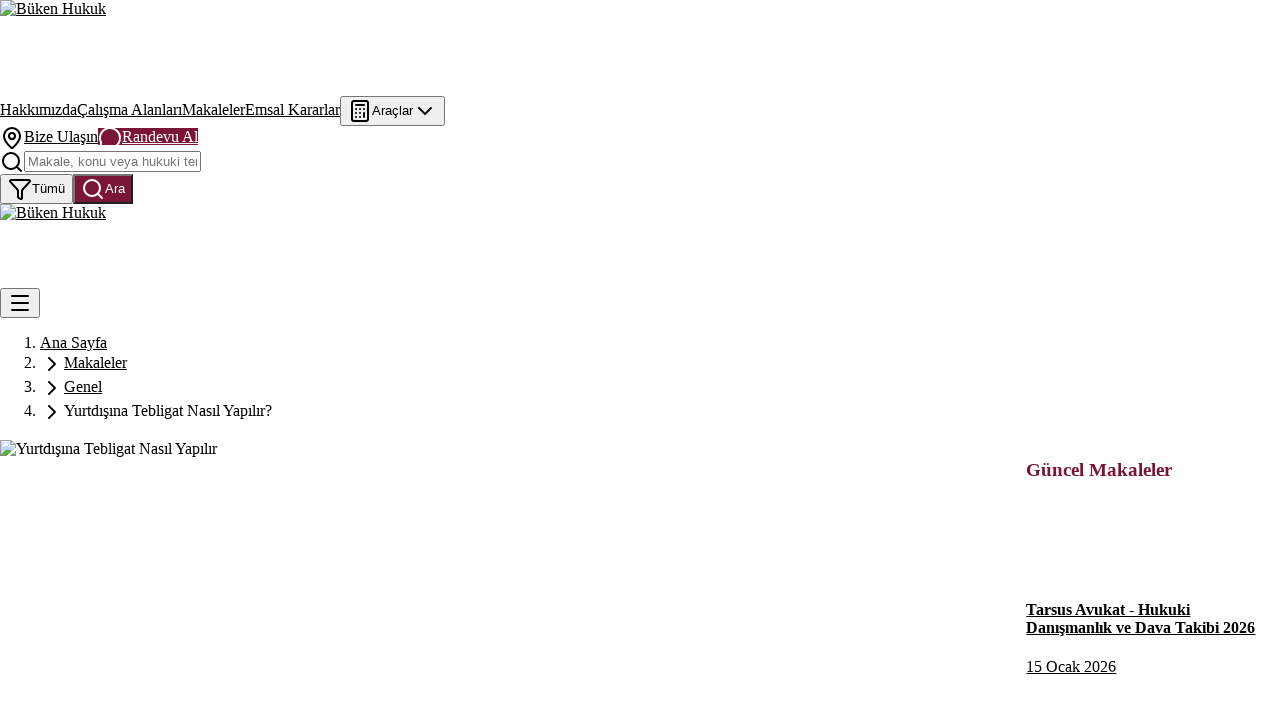

--- FILE ---
content_type: text/html; charset=utf-8
request_url: https://buken.av.tr/yurtdisina-tebligat-nasil-yapilir/
body_size: 38788
content:
<!DOCTYPE html><html lang="tr" class="__variable_f367f3 __variable_0a80b4"><head><meta charSet="utf-8"/><meta name="viewport" content="width=device-width, initial-scale=1"/><meta name="viewport" content="width=device-width, initial-scale=1"/><link rel="preload" as="image" href="https://buken.av.tr/api/media/file/3346-Yurtd%C4%B1%C5%9F%C4%B1na-Tebligat-Nas%C4%B1l-Yap%C4%B1l%C4%B1r.jpg" fetchPriority="high"/><link rel="stylesheet" href="/_next/static/css/1a1f6e9891a6a0fe.css" data-precedence="next"/><link rel="stylesheet" href="/_next/static/css/13c5b163f9049f19.css" data-precedence="next"/><link rel="preload" as="script" fetchPriority="low" href="/_next/static/chunks/webpack-6b74d7edc19dcd67.js"/><script src="/_next/static/chunks/1b67ec5e-86771686a89c4111.js" async="" type="406ccd81ce66098e0283ca87-text/javascript"></script><script src="/_next/static/chunks/7330-07938ea879af4c80.js" async="" type="406ccd81ce66098e0283ca87-text/javascript"></script><script src="/_next/static/chunks/main-app-9674cacb3e1655a8.js" async="" type="406ccd81ce66098e0283ca87-text/javascript"></script><script src="/_next/static/chunks/8699-e7ac20422f9042cb.js" async="" type="406ccd81ce66098e0283ca87-text/javascript"></script><script src="/_next/static/chunks/app/(frontend)/layout-ed7e6bcd8363b6b0.js" async="" type="406ccd81ce66098e0283ca87-text/javascript"></script><script src="/_next/static/chunks/8287-a62fdb8570b5e8b9.js" async="" type="406ccd81ce66098e0283ca87-text/javascript"></script><script src="/_next/static/chunks/824-b745d385becd2f14.js" async="" type="406ccd81ce66098e0283ca87-text/javascript"></script><script src="/_next/static/chunks/1970-ee2e2348249ef946.js" async="" type="406ccd81ce66098e0283ca87-text/javascript"></script><script src="/_next/static/chunks/2602-c5b80e91267e0546.js" async="" type="406ccd81ce66098e0283ca87-text/javascript"></script><script src="/_next/static/chunks/app/(frontend)/%5Bslug%5D/page-b71f0aae6c7c2e51.js" async="" type="406ccd81ce66098e0283ca87-text/javascript"></script><link rel="preload" href="https://www.googletagmanager.com/gtag/js?id=G-5WBLZS4V97" as="script"/><meta name="next-size-adjust" content=""/><link rel="preload" as="image" href="/figma-assets/optimized/hero3.avif" type="image/avif" fetchPriority="high"/><link rel="preload" as="image" href="/figma-assets/optimized/hero3.webp" type="image/webp"/><link rel="preload" as="image" href="/figma-assets/optimized/logo.avif" type="image/avif"/><link rel="alternate" type="application/rss+xml" title="Büken Hukuk RSS Feed" href="https://buken.av.tr/feed.xml/"/><title>Yurtdışına Tebligat Nasıl Yapılır?</title><meta name="description" content="Yurtdışına tebligat nasıl yapılır, yabancı ülkeye tebligat genel hükümlere göre yapılır, yurtdışına tebligat, masrafı, adana avukat..."/><link rel="canonical" href="https://buken.av.tr/yurtdisina-tebligat-nasil-yapilir/"/><meta property="og:title" content="Yurtdışına Tebligat Nasıl Yapılır?"/><meta property="og:description" content="Yurtdışına tebligat nasıl yapılır, yabancı ülkeye tebligat genel hükümlere göre yapılır, yurtdışına tebligat, masrafı, adana avukat..."/><meta property="og:url" content="https://buken.av.tr/yurtdisina-tebligat-nasil-yapilir/"/><meta property="og:image" content="https://buken.av.tr/api/media/file/3346-Yurtd%C4%B1%C5%9F%C4%B1na-Tebligat-Nas%C4%B1l-Yap%C4%B1l%C4%B1r.jpg"/><meta property="og:image:alt" content="Yurtdışına Tebligat Nasıl Yapılır"/><meta property="og:type" content="article"/><meta property="article:published_time" content="2021-01-12T12:45:45.000Z"/><meta property="article:modified_time" content="2025-12-02T10:55:13.781Z"/><meta name="twitter:card" content="summary_large_image"/><meta name="twitter:title" content="Yurtdışına Tebligat Nasıl Yapılır?"/><meta name="twitter:description" content="Yurtdışına tebligat nasıl yapılır, yabancı ülkeye tebligat genel hükümlere göre yapılır, yurtdışına tebligat, masrafı, adana avukat..."/><meta name="twitter:image" content="https://buken.av.tr/api/media/file/3346-Yurtd%C4%B1%C5%9F%C4%B1na-Tebligat-Nas%C4%B1l-Yap%C4%B1l%C4%B1r.jpg"/><link rel="icon" href="/favicon.ico" sizes="any"/><link rel="icon" href="/favicon-16x16.png" sizes="16x16" type="image/png"/><link rel="icon" href="/favicon-32x32.png" sizes="32x32" type="image/png"/><script src="/_next/static/chunks/polyfills-42372ed130431b0a.js" noModule="" type="406ccd81ce66098e0283ca87-text/javascript"></script></head><body><div hidden=""><!--$--><!--/$--></div><div style="opacity:0"><main><script type="application/ld+json">{"@context":"https://schema.org","@type":"Article","headline":"Yurtdışına Tebligat Nasıl Yapılır?","datePublished":"2021-01-12T12:45:45.000Z","dateModified":"2025-12-02T10:55:13.781Z","author":{"@type":"Person","name":"Efe Büken"},"image":"https://buken.av.tr/api/media/file/3346-Yurtd%C4%B1%C5%9F%C4%B1na-Tebligat-Nas%C4%B1l-Yap%C4%B1l%C4%B1r.jpg","publisher":{"@type":"Organization","name":"Büken Hukuk & Danışmanlık","logo":{"@type":"ImageObject","url":"https://buken.av.tr/figma-assets/logo.png"}},"description":"Bu makalemizde yurtdışına tebligat nasıl yapılır sorusuna cevap bulmaya çalışacağız. Yurtdışına tebligat, Tebligat Kanunu'nun 25. maddesinde düzenlenmiştir. Yur","mainEntityOfPage":{"@type":"WebPage","@id":"https://buken.av.tr/yurtdisina-tebligat-nasil-yapilir/"}}</script><script type="application/ld+json">{"@context":"https://schema.org","@type":"BreadcrumbList","itemListElement":[{"@type":"ListItem","position":1,"name":"Ana Sayfa","item":"https://buken.av.tr"},{"@type":"ListItem","position":2,"name":"Makaleler","item":"https://buken.av.tr/posts/"},{"@type":"ListItem","position":3,"name":"Genel","item":"https://buken.av.tr/category/genel/"},{"@type":"ListItem","position":4,"name":"Yurtdışına Tebligat Nasıl Yapılır?","item":"https://buken.av.tr/yurtdisina-tebligat-nasil-yapilir/"}]}</script><header class="sticky top-0 z-50 w-full border-b border-border/40 bg-background/95 backdrop-blur supports-[backdrop-filter]:bg-background/60 shadow-sm"><div class="container mx-auto px-4 lg:px-8"><div class="hidden lg:flex gap-6 py-4"><a href="/" class="flex items-center"><img src="/figma-assets/optimized/logo.avif" alt="Büken Hukuk" style="height:96px;width:auto"/></a><div class="flex-1 flex flex-col justify-between gap-3"><div class="flex items-center justify-between"><nav class="flex items-center gap-3 flex-1 justify-center"><a href="/hakkimizda" class="px-4 py-2 text-sm font-semibold bg-white text-gray-800 hover:text-white hover:bg-[#7A1538] transition-all duration-200 rounded-lg border-2 border-gray-300 hover:border-[#7A1538] shadow-sm hover:shadow-md">Hakkımızda</a><a href="/calisma-alanlari/" class="px-4 py-2 text-sm font-semibold bg-white text-gray-800 hover:text-white hover:bg-[#7A1538] transition-all duration-200 rounded-lg border-2 border-gray-300 hover:border-[#7A1538] shadow-sm hover:shadow-md">Çalışma Alanları</a><a href="/posts" class="px-4 py-2 text-sm font-semibold bg-white text-gray-800 hover:text-white hover:bg-[#7A1538] transition-all duration-200 rounded-lg border-2 border-gray-300 hover:border-[#7A1538] shadow-sm hover:shadow-md">Makaleler</a><a href="/emsal-kararlar/" class="px-4 py-2 text-sm font-semibold bg-white text-gray-800 hover:text-white hover:bg-[#7A1538] transition-all duration-200 rounded-lg border-2 border-gray-300 hover:border-[#7A1538] shadow-sm hover:shadow-md">Emsal Kararlar</a><button class="px-4 py-2 text-sm font-semibold bg-white text-gray-800 hover:text-white hover:bg-[#7A1538] transition-all duration-200 rounded-lg border-2 border-gray-300 hover:border-[#7A1538] shadow-sm hover:shadow-md flex items-center gap-1.5" type="button" aria-haspopup="dialog" aria-expanded="false" aria-controls="radix-_R_15j2npfduivb_" data-state="closed" data-slot="popover-trigger"><svg xmlns="http://www.w3.org/2000/svg" width="24" height="24" viewBox="0 0 24 24" fill="none" stroke="currentColor" stroke-width="2" stroke-linecap="round" stroke-linejoin="round" class="lucide lucide-calculator h-4 w-4" aria-hidden="true"><rect width="16" height="20" x="4" y="2" rx="2"></rect><line x1="8" x2="16" y1="6" y2="6"></line><line x1="16" x2="16" y1="14" y2="18"></line><path d="M16 10h.01"></path><path d="M12 10h.01"></path><path d="M8 10h.01"></path><path d="M12 14h.01"></path><path d="M8 14h.01"></path><path d="M12 18h.01"></path><path d="M8 18h.01"></path></svg>Araçlar<svg xmlns="http://www.w3.org/2000/svg" width="24" height="24" viewBox="0 0 24 24" fill="none" stroke="currentColor" stroke-width="2" stroke-linecap="round" stroke-linejoin="round" class="lucide lucide-chevron-down h-3 w-3" aria-hidden="true"><path d="m6 9 6 6 6-6"></path></svg></button></nav><div class="flex items-center gap-3 flex-shrink-0"><a href="/iletisim" data-slot="button" class="inline-flex items-center justify-center whitespace-nowrap text-sm font-medium transition-all disabled:pointer-events-none disabled:opacity-50 [&amp;_svg]:pointer-events-none [&amp;_svg:not([class*=&#x27;size-&#x27;])]:size-4 shrink-0 [&amp;_svg]:shrink-0 outline-none focus-visible:border-ring focus-visible:ring-ring/50 focus-visible:ring-[3px] aria-invalid:ring-destructive/20 dark:aria-invalid:ring-destructive/40 aria-invalid:border-destructive border bg-background text-foreground hover:bg-accent hover:text-accent-foreground dark:bg-input/30 dark:border-input dark:hover:bg-input/50 h-8 rounded-md px-3 has-[&gt;svg]:px-2.5 gap-2"><svg xmlns="http://www.w3.org/2000/svg" width="24" height="24" viewBox="0 0 24 24" fill="none" stroke="currentColor" stroke-width="2" stroke-linecap="round" stroke-linejoin="round" class="lucide lucide-map-pin h-4 w-4" aria-hidden="true"><path d="M20 10c0 4.993-5.539 10.193-7.399 11.799a1 1 0 0 1-1.202 0C9.539 20.193 4 14.993 4 10a8 8 0 0 1 16 0"></path><circle cx="12" cy="10" r="3"></circle></svg>Bize Ulaşın</a><a href="https://wa.me/905070575335?text=Merhaba%2C%20randevu%20almak%20istiyorum." target="_blank" rel="noopener noreferrer" class="inline-flex items-center justify-center whitespace-nowrap text-sm font-medium transition-all disabled:pointer-events-none disabled:opacity-50 [&amp;_svg]:pointer-events-none [&amp;_svg:not([class*=&#x27;size-&#x27;])]:size-4 shrink-0 [&amp;_svg]:shrink-0 outline-none focus-visible:border-ring focus-visible:ring-ring/50 focus-visible:ring-[3px] aria-invalid:ring-destructive/20 dark:aria-invalid:ring-destructive/40 aria-invalid:border-destructive bg-primary text-primary-foreground hover:bg-primary/90 h-8 rounded-md px-3 has-[&gt;svg]:px-2.5 gap-2 hover:opacity-90 transition-opacity" data-slot="button" style="background-color:#7A1538;color:white"><svg xmlns="http://www.w3.org/2000/svg" width="24" height="24" viewBox="0 0 24 24" fill="none" stroke="currentColor" stroke-width="2" stroke-linecap="round" stroke-linejoin="round" class="lucide lucide-message-circle h-4 w-4" aria-hidden="true"><path d="M2.992 16.342a2 2 0 0 1 .094 1.167l-1.065 3.29a1 1 0 0 0 1.236 1.168l3.413-.998a2 2 0 0 1 1.099.092 10 10 0 1 0-4.777-4.719"></path></svg>Randevu Al</a></div></div><form class="flex gap-2 items-center"><div class="relative flex-1"><div class="relative"><svg xmlns="http://www.w3.org/2000/svg" width="24" height="24" viewBox="0 0 24 24" fill="none" stroke="currentColor" stroke-width="2" stroke-linecap="round" stroke-linejoin="round" class="lucide lucide-search absolute left-3 top-1/2 -translate-y-1/2 h-4 w-4 text-muted-foreground" aria-hidden="true"><path d="m21 21-4.34-4.34"></path><circle cx="11" cy="11" r="8"></circle></svg><input type="text" data-slot="input" class="file:text-foreground placeholder:text-muted-foreground selection:bg-primary selection:text-primary-foreground dark:bg-input/30 flex w-full min-w-0 border px-3 py-1 bg-input-background transition-[color,box-shadow] outline-none file:inline-flex file:h-7 file:border-0 file:bg-transparent file:text-sm file:font-medium disabled:pointer-events-none disabled:cursor-not-allowed disabled:opacity-50 md:text-sm focus-visible:border-ring aria-invalid:ring-destructive/20 dark:aria-invalid:ring-destructive/40 aria-invalid:border-destructive pl-10 pr-10 h-10 text-sm rounded-lg border-border focus-visible:ring-2 focus-visible:ring-ring" placeholder="Makale, konu veya hukuki terim ara..." value=""/></div></div><button data-slot="popover-trigger" class="inline-flex items-center justify-center whitespace-nowrap font-medium transition-all disabled:pointer-events-none disabled:opacity-50 [&amp;_svg]:pointer-events-none [&amp;_svg:not([class*=&#x27;size-&#x27;])]:size-4 shrink-0 [&amp;_svg]:shrink-0 outline-none focus-visible:border-ring focus-visible:ring-ring/50 focus-visible:ring-[3px] aria-invalid:ring-destructive/20 dark:aria-invalid:ring-destructive/40 aria-invalid:border-destructive border bg-background text-foreground hover:bg-accent hover:text-accent-foreground dark:bg-input/30 dark:border-input dark:hover:bg-input/50 py-2 has-[&gt;svg]:px-3 h-10 px-3 gap-2 rounded-lg text-sm" type="button" aria-haspopup="dialog" aria-expanded="false" aria-controls="radix-_R_aj2npfduivb_" data-state="closed"><svg xmlns="http://www.w3.org/2000/svg" width="24" height="24" viewBox="0 0 24 24" fill="none" stroke="currentColor" stroke-width="2" stroke-linecap="round" stroke-linejoin="round" class="lucide lucide-funnel h-4 w-4" aria-hidden="true"><path d="M10 20a1 1 0 0 0 .553.895l2 1A1 1 0 0 0 14 21v-7a2 2 0 0 1 .517-1.341L21.74 4.67A1 1 0 0 0 21 3H3a1 1 0 0 0-.742 1.67l7.225 7.989A2 2 0 0 1 10 14z"></path></svg>Tümü</button><button data-slot="button" class="inline-flex items-center justify-center whitespace-nowrap font-medium transition-all disabled:pointer-events-none disabled:opacity-50 [&amp;_svg]:pointer-events-none [&amp;_svg:not([class*=&#x27;size-&#x27;])]:size-4 shrink-0 [&amp;_svg]:shrink-0 outline-none focus-visible:border-ring focus-visible:ring-ring/50 focus-visible:ring-[3px] aria-invalid:ring-destructive/20 dark:aria-invalid:ring-destructive/40 aria-invalid:border-destructive bg-primary text-primary-foreground hover:bg-primary/90 py-2 has-[&gt;svg]:px-3 h-10 px-4 gap-2 rounded-lg text-sm" type="submit" style="background-color:#7A1538;color:white"><svg xmlns="http://www.w3.org/2000/svg" width="24" height="24" viewBox="0 0 24 24" fill="none" stroke="currentColor" stroke-width="2" stroke-linecap="round" stroke-linejoin="round" class="lucide lucide-search h-4 w-4" aria-hidden="true"><path d="m21 21-4.34-4.34"></path><circle cx="11" cy="11" r="8"></circle></svg>Ara</button></form></div></div><div class="lg:hidden"><div class="flex h-16 items-center justify-between"><a href="/" class="flex items-center gap-3"><img src="/figma-assets/optimized/logo.avif" alt="Büken Hukuk" style="height:84px;width:auto"/></a><div class="flex items-center gap-2"><button data-slot="button" class="inline-flex items-center justify-center gap-2 whitespace-nowrap text-sm font-medium transition-all disabled:pointer-events-none disabled:opacity-50 [&amp;_svg]:pointer-events-none [&amp;_svg:not([class*=&#x27;size-&#x27;])]:size-4 shrink-0 [&amp;_svg]:shrink-0 outline-none focus-visible:border-ring focus-visible:ring-ring/50 focus-visible:ring-[3px] aria-invalid:ring-destructive/20 dark:aria-invalid:ring-destructive/40 aria-invalid:border-destructive hover:bg-accent hover:text-accent-foreground dark:hover:bg-accent/50 size-9 rounded-md"><svg xmlns="http://www.w3.org/2000/svg" width="24" height="24" viewBox="0 0 24 24" fill="none" stroke="currentColor" stroke-width="2" stroke-linecap="round" stroke-linejoin="round" class="lucide lucide-menu h-5 w-5" aria-hidden="true"><path d="M4 5h16"></path><path d="M4 12h16"></path><path d="M4 19h16"></path></svg></button></div></div></div></div></header><div class="bg-gray-50 min-h-screen pt-8 pb-16"><div class="max-w-7xl mx-auto px-4"><nav class="mb-6" aria-label="Breadcrumb"><ol class="flex items-center gap-2 text-sm flex-wrap"><li class="flex items-center gap-2"><a class="text-gray-500 hover:text-gray-700 transition-colors" href="/">Ana Sayfa</a></li><li class="flex items-center gap-2"><svg xmlns="http://www.w3.org/2000/svg" width="24" height="24" viewBox="0 0 24 24" fill="none" stroke="currentColor" stroke-width="2" stroke-linecap="round" stroke-linejoin="round" class="lucide lucide-chevron-right h-4 w-4 text-gray-400" aria-hidden="true"><path d="m9 18 6-6-6-6"></path></svg><a class="text-gray-500 hover:text-gray-700 transition-colors" href="/posts/">Makaleler</a></li><li class="flex items-center gap-2"><svg xmlns="http://www.w3.org/2000/svg" width="24" height="24" viewBox="0 0 24 24" fill="none" stroke="currentColor" stroke-width="2" stroke-linecap="round" stroke-linejoin="round" class="lucide lucide-chevron-right h-4 w-4 text-gray-400" aria-hidden="true"><path d="m9 18 6-6-6-6"></path></svg><a class="text-gray-500 hover:text-gray-700 transition-colors" href="/category/genel/">Genel</a></li><li class="flex items-center gap-2"><svg xmlns="http://www.w3.org/2000/svg" width="24" height="24" viewBox="0 0 24 24" fill="none" stroke="currentColor" stroke-width="2" stroke-linecap="round" stroke-linejoin="round" class="lucide lucide-chevron-right h-4 w-4 text-gray-400" aria-hidden="true"><path d="m9 18 6-6-6-6"></path></svg><span class="text-gray-900 font-medium">Yurtdışına Tebligat Nasıl Yapılır?</span></li></ol></nav><div class="article-layout-grid"><div><article class="bg-white rounded-lg shadow-md overflow-hidden"><div class="w-full flex items-center justify-center bg-gray-100" style="height:384px;max-width:100%"><img src="https://buken.av.tr/api/media/file/3346-Yurtd%C4%B1%C5%9F%C4%B1na-Tebligat-Nas%C4%B1l-Yap%C4%B1l%C4%B1r.jpg" alt="Yurtdışına Tebligat Nasıl Yapılır" class="max-w-full max-h-full object-contain" style="max-height:384px" loading="eager" fetchPriority="high"/></div><header class="p-8 border-b border-gray-200 text-center"><h1 class="text-4xl font-bold mb-4 text-gray-900 text-center mx-auto">Yurtdışına Tebligat Nasıl Yapılır?</h1><div class="flex flex-wrap gap-2 mb-4 justify-center"><a class="inline-block px-3 py-1 rounded-full text-sm font-semibold hover:opacity-80 transition-opacity" style="background-color:#f3e5e9;color:#7A1538" href="/calisma-alanlari/genel/">Genel</a><a class="inline-block px-3 py-1 rounded-full text-sm font-semibold hover:opacity-80 transition-opacity" style="background-color:#f3e5e9;color:#7A1538" href="/calisma-alanlari/hukuki-makaleler/">Hukuki Makaleler</a></div><div class="flex flex-wrap gap-4 text-sm text-gray-600 justify-center"><time>12 Ocak 2021</time><span>• <!-- -->1<!-- --> dakika okuma</span></div></header><div class="p-8"><div class="prose prose-lg max-w-4xl mx-auto prose-headings:text-gray-900 prose-p:text-gray-700 prose-a:text-[#7A1538] prose-a:no-underline hover:prose-a:underline prose-strong:text-gray-900 prose-ul:text-gray-700 prose-ol:text-gray-700"><div class="payload-richtext"><p>Bu makalemizde<strong> yurtdışına tebligat nasıl yapılır</strong> sorusuna cevap bulmaya çalışacağız. <strong>Yurtdışına tebligat,</strong> <a href="https://www.mevzuat.gov.tr/MevzuatMetin/1.3.7201.pdf"><strong>Tebligat Kanunu&#x27;nun 25. maddesinde</strong></a> düzenlenmiştir. <strong>Yurtdışına tebligat nasıl yapılır</strong> sorusuna cevap ararken tebligat yapılacak devlet ile yapılmış bir anlaşma veya çok taraflı bir sözleşme olup olmadığına bakmak gerekir. Eğer herhangi bir anlaşma mevcut değilse bu durumda <strong>yabancı ülkeye tebligat</strong> genel hükümlere göre yapılır.</p><h2><strong>Yurtdışına Tebligat Nasıl Yapılır?</strong></h2><p>Yabancı ülkeye tebligat, o ülkenin yetkili makamları aracılığıyla yapılır. Tebligat yapılması o yerdeki Türkiye siyasi memuru veya konsolosluk tarafından yetkili makamdan istenir. Nitekim <a href="https://www.mevzuat.gov.tr/MevzuatMetin/1.3.7201.pdf"><strong>Tebligat Kanunu&#x27;nun 25/1. maddesi</strong></a><strong> </strong>de <em>&quot;Yabancı memlekette tebliğ o memleketin salahiyetli makamı vasıtasiyle</em><br/><em>yapılır. Bunun için anlaşma veya o memleket kanunları müsait ise, o yerdeki Türkiye siyasi memuru veya konsolosu tebligat yapılmasını salahiyetli makamdan ister.&quot;</em> hükmüne amirdir.</p><p><strong>Yurtdışına tebligat nasıl yapılır</strong> sorusunun cevabı <a href="https://www.mevzuat.gov.tr/mevzuat?MevzuatNo=15828&amp;amp;MevzuatTur=7&amp;amp;MevzuatTertip=5"><strong>Tebligat Kanununun Uygulanmasına Dair Yönetmelik&#x27;</strong></a>te mevcuttur. <strong>Yurtdışına tebligat </strong>için, tebliğ evrakı tebligatı çıkaran merciin bağlı olduğu Bakanlık tarafından (mesela Adalet Bakanlığı) Dışişleri Bakanlığı&#x27;na iletilir. Dışişleri Bakanlığı da evrakı ilgili Türkiye elçiliğine veya konsolosluğuna gönderir. Dışişleri Bakanlığı&#x27;nın aracılığına gerek görülmüyorsa, o evrak merciin bağlı olduğu bakanlık tarafından da direkt ilgili Türkiye elçiliğine veya konsolosluğuna gönderilebilir.</p><p>Nitekim <a href="https://www.mevzuat.gov.tr/mevzuat?MevzuatNo=15828&amp;amp;MevzuatTur=7&amp;amp;MevzuatTertip=5"><strong>Tebligat Kanununun Uygulanmasına Dair Yönetmeliğin 38. maddesine göre de;</strong></a><em>&quot;Yabancı ülkelerde bulunanlara tebliğ olunacak evrak, tebligatı çıkaran merciin bağlı bulunduğu bakanlık aracılığıyla Dışişleri Bakanlığına, oradan da o yerdeki Türkiye Büyükelçiliğine veya başkonsolosluğuna gönderilir. Dışişleri Bakanlığının aracılığına gerek görülmeyen hallerde, tebligat evrakı bakanlıklarca doğrudan o yerdeki Türkiye Büyükelçiliğine veya başkonsolosluğuna gönderilebilir. Dışişleri Bakanlığı ve tebliği çıkaran merciin bağlı olduğu bakanlık tebliğ evrakını, 39, 40, 41, 43 ve 47 nci madde hükümlerine göre düzenlenip düzenlenmediği yönünden inceler, varsa yanlışlık ve eksiklikleri düzelttirir veya tamamlattırır.&quot;</em></p><p>Yine<strong> yabancı ülkeye tebligat nasıl yapılır</strong> sorusuna cevap ararken Adalet Bakanlığı tarafından bu konuda çıkarılmış genelgeleri de incelemek gerekir. Örneğin 069-3 nolu cezai konularda uluslararası tebligatla ilgili genelge veya 063-3 nolu hukuki alanda uluslararası adli tebligat işlemleri ile ilgili genelge bunlardan başlıcalarıdır. Bahsi geçen genelgeler dahil Adalet Bakanlığı tarafından çıkarılmış tüm genelgelere <a href="https://www.adalet.gov.tr/genelgeler"><strong>buradan</strong> </a>ulaşabilirsiniz.</p><p>Tebligat Hukuku ile ilgili olarak <strong>&quot;21/2 Tebligat Nedir?&quot;</strong> başlıklı makalemize <a href="https://buken.av.tr/21-2-tebligat-nedir/"><strong>buradan</strong></a>, <strong>&quot;İlanen Tebligat Nedir?&quot;</strong> başlıklı makalemize ise<a href="https://buken.av.tr/ilanen-tebligat-nedir/"><strong> buradan</strong></a> ulaşabilirsiniz. Borçlunun <strong>Tebligat Kanunu&#x27;nun 21/2 maddesi</strong> uyarınca yapılacak <strong>mernis adresine tebligat</strong> talebine <a href="https://buken.av.tr/mernis-adresine-tebligat-talebi-21-2/">buradan</a> ulaşabilirsiniz. Diğer makalelerimize <a href="https://buken.av.tr/hukuki-makaleler/"><strong>buradan</strong></a> ulaşabilir veya büromuzdan randevu almak için <a href="https://buken.av.tr/randevu-al/"><strong>buraya </strong></a>tıklayabilirsiniz.</p></div></div><div style="position:absolute;left:-10000px;width:1px;height:1px;overflow:hidden"><h3>Etiketler:</h3><div><span><a href="/tags/adana-avukat/">Adana Avukat</a> </span><span><a href="/tags/adana-avukat-selce-maras-buken/">adana avukat selce maraş büken</a> </span><span><a href="/tags/adana-ceza-avukati/">Adana Ceza Avukatı</a> </span><span><a href="/tags/av-selce-maras-buken/">av. selce maraş büken</a> </span><span><a href="/tags/yabanci-ulkeye-tebligat/">yabancı ülkeye tebligat</a> </span><span><a href="/tags/yabanci-ulkeye-tebligat-nasil-yapilir/">yabancı ülkeye tebligat nasıl yapılır</a> </span><span><a href="/tags/yurtdisina-tebligat/">Yurtdışına tebligat</a> </span><span><a href="/tags/yurtdisina-tebligat-nasil-yapilir/">yurtdışına tebligat nasıl yapılır</a></span></div></div></div><div class="p-8"><div class="mt-12 pt-8 border-t border-gray-200"><h2 class="text-2xl font-bold mb-6" style="color:#7A1538">Bağlantılı Makaleler</h2><div class="mb-8"><h3 class="text-lg font-semibold mb-4 text-gray-700">Bu Makalede Bahsedilen Yazılar (<!-- -->3<!-- -->)</h3><div class="grid grid-cols-1 md:grid-cols-2 lg:grid-cols-3 gap-6"><a class="group bg-white rounded-lg shadow-md overflow-hidden hover:shadow-xl transition-shadow duration-300" href="/mernis-adresine-tebligat-talebi-21-2/"><div class="relative w-full overflow-hidden" style="height:160px"><img alt="Mernis Adresine Tebligat Talebi" loading="lazy" decoding="async" data-nimg="fill" class="object-cover group-hover:scale-105 transition-transform duration-300" style="position:absolute;height:100%;width:100%;left:0;top:0;right:0;bottom:0;color:transparent" src="https://buken.av.tr/api/media/file/2365-Mernis-Adresine-Tebligat-Talebi.jpg"/></div><div class="p-4"><h4 class="text-sm font-bold text-gray-900 group-hover:text-[#7A1538] transition-colors line-clamp-2 mb-2">Mernis Adresine Tebligat Talebi 21/2</h4><p class="text-xs text-gray-600 line-clamp-2">Borçlunun mernis adresine tebligat talebi , Tebligat Kanunu&#x27;nun 21/2 maddesi uyarınca yapılır. Kanunun 21/2 maddesine göre; Gösterilen adres muhatabın adres kay</p></div></a><a class="group bg-white rounded-lg shadow-md overflow-hidden hover:shadow-xl transition-shadow duration-300" href="/ilanen-tebligat-nedir/"><div class="relative w-full overflow-hidden" style="height:160px"><img alt="ilanen tebligat nedir" loading="lazy" decoding="async" data-nimg="fill" class="object-cover group-hover:scale-105 transition-transform duration-300" style="position:absolute;height:100%;width:100%;left:0;top:0;right:0;bottom:0;color:transparent" src="https://buken.av.tr/api/media/file/2973-ilanen-tebligat-nedir.jpg"/></div><div class="p-4"><h4 class="text-sm font-bold text-gray-900 group-hover:text-[#7A1538] transition-colors line-clamp-2 mb-2">İlanen Tebligat Nedir?</h4><p class="text-xs text-gray-600 line-clamp-2">Bu yazımızda ilanen tebligat nedir sorusunu cevaplamaya, uygulamada sıklıkla karşılaşılan ilanen tebligat nasıl yapılır sorusunu ilanen tebligat usulü çerçevesi</p></div></a><a class="group bg-white rounded-lg shadow-md overflow-hidden hover:shadow-xl transition-shadow duration-300" href="/21-2-tebligat-nedir/"><div class="relative w-full overflow-hidden" style="height:160px"><img alt="212 tebligat nedir" loading="lazy" decoding="async" data-nimg="fill" class="object-cover group-hover:scale-105 transition-transform duration-300" style="position:absolute;height:100%;width:100%;left:0;top:0;right:0;bottom:0;color:transparent" src="https://buken.av.tr/api/media/file/3057-212-tebligat-nedir.jpg"/></div><div class="p-4"><h4 class="text-sm font-bold text-gray-900 group-hover:text-[#7A1538] transition-colors line-clamp-2 mb-2">21/2 Tebligat Nedir?</h4><p class="text-xs text-gray-600 line-clamp-2">Bu makalemizde uygulamada sıkça karşılaşılan 21/2 tebligat nedir sorusunu yargıtay kararları ile birlikte cevaplamaya çalışacağız. İsmini kanundan alan, 21/2 te</p></div></a></div></div></div></div></article></div><aside><div class="lg:sticky lg:top-24 space-y-6"><div class="bg-white rounded-lg shadow-md p-6 mb-6"><h3 class="text-xl font-bold mb-4" style="color:#7A1538">Güncel Makaleler</h3><div class="space-y-4"><a class="flex gap-3 group hover:bg-gray-50 p-2 rounded-lg transition-colors" href="/tarsus-avukat/"><div class="relative flex-shrink-0 rounded overflow-hidden" style="width:80px;height:80px"><img alt="Tarsus Avukat Arabulucu - Hukuki Danışmanlık ve Dava Takibi 2026" loading="lazy" decoding="async" data-nimg="fill" class="object-cover group-hover:scale-105 transition-transform duration-300" style="position:absolute;height:100%;width:100%;left:0;top:0;right:0;bottom:0;color:transparent" src="https://buken.av.tr/api/media/file/Tarsus%20Avukat%20-%20Hukuki%20Dan%C4%B1%C5%9Fmanl%C4%B1k%20ve%20Dava%20Takibi%202026.jpg"/></div><div class="flex-1 min-w-0"><h4 class="text-sm font-semibold text-gray-900 group-hover:text-[#7A1538] transition-colors line-clamp-2">Tarsus Avukat - Hukuki Danışmanlık ve Dava Takibi 2026</h4><p class="text-xs text-gray-500 mt-1">15 Ocak 2026</p></div></a><a class="flex gap-3 group hover:bg-gray-50 p-2 rounded-lg transition-colors" href="/2025-hmgs-1-soru-iptali-emsal-karar-kesinlesmis/"><div class="relative flex-shrink-0 rounded overflow-hidden" style="width:80px;height:80px"><img alt="2025 HMGS-1 Soru İptali Emsal Karar (Kesinleşmiş)" loading="lazy" decoding="async" data-nimg="fill" class="object-cover group-hover:scale-105 transition-transform duration-300" style="position:absolute;height:100%;width:100%;left:0;top:0;right:0;bottom:0;color:transparent" src="https://buken.av.tr/api/media/file/2025%20HMGS-1%20Soru%20%C4%B0ptali%20Emsal%20Karar%20(Kesinle%C5%9Fmi%C5%9F).jpg"/></div><div class="flex-1 min-w-0"><h4 class="text-sm font-semibold text-gray-900 group-hover:text-[#7A1538] transition-colors line-clamp-2">2025 HMGS-1 Soru İptali Emsal Karar (Kesinleşmiş)</h4><p class="text-xs text-gray-500 mt-1">12 Ocak 2026</p></div></a><a class="flex gap-3 group hover:bg-gray-50 p-2 rounded-lg transition-colors" href="/docentlik-eser-inceleme-basarisiz-iptal-davasi/"><div class="relative flex-shrink-0 rounded overflow-hidden" style="width:80px;height:80px"><img alt="Doçentlik eser inceleme sonucunda başarısız olan adayların Ankara İdare Mahkemesi&#x27;nde açacağı iptal davası, süre, görevli mahkeme ve Danıştay emsal kararları rehberi. " loading="lazy" decoding="async" data-nimg="fill" class="object-cover group-hover:scale-105 transition-transform duration-300" style="position:absolute;height:100%;width:100%;left:0;top:0;right:0;bottom:0;color:transparent" src="https://buken.av.tr/api/media/file/Do%C3%A7entlik%20Eser%20%C4%B0nceleme%20Ba%C5%9Far%C4%B1s%C4%B1z%20%C4%B0ptal%20Davas%C4%B1%20%202026.jpg"/></div><div class="flex-1 min-w-0"><h4 class="text-sm font-semibold text-gray-900 group-hover:text-[#7A1538] transition-colors line-clamp-2">Doçentlik Eser İnceleme Başarısız İptal Davası: 2026 Güncel Rehber</h4><p class="text-xs text-gray-500 mt-1">10 Ocak 2026</p></div></a></div></div><div class="bg-white rounded-lg shadow-md p-6"><h3 class="text-xl font-bold mb-4" style="color:#7A1538">Kategoriler</h3><div class="space-y-2"><a class="flex items-center justify-between px-3 py-2 rounded-lg hover:bg-gray-50 transition-colors group" href="/calisma-alanlari/aile-ve-sahis-hukuku/"><span class="text-sm text-gray-700 group-hover:text-[#7A1538] font-medium transition-colors">Aile ve Şahıs Hukuku</span><svg xmlns="http://www.w3.org/2000/svg" width="24" height="24" viewBox="0 0 24 24" fill="none" stroke="currentColor" stroke-width="2" stroke-linecap="round" stroke-linejoin="round" class="lucide lucide-chevron-right h-4 w-4 text-gray-400 group-hover:text-[#7A1538] group-hover:translate-x-0.5 transition-all" aria-hidden="true"><path d="m9 18 6-6-6-6"></path></svg></a><a class="flex items-center justify-between px-3 py-2 rounded-lg hover:bg-gray-50 transition-colors group" href="/calisma-alanlari/akademik-davalar/"><span class="text-sm text-gray-700 group-hover:text-[#7A1538] font-medium transition-colors">Akademik Davalar</span><svg xmlns="http://www.w3.org/2000/svg" width="24" height="24" viewBox="0 0 24 24" fill="none" stroke="currentColor" stroke-width="2" stroke-linecap="round" stroke-linejoin="round" class="lucide lucide-chevron-right h-4 w-4 text-gray-400 group-hover:text-[#7A1538] group-hover:translate-x-0.5 transition-all" aria-hidden="true"><path d="m9 18 6-6-6-6"></path></svg></a><a class="flex items-center justify-between px-3 py-2 rounded-lg hover:bg-gray-50 transition-colors group" href="/calisma-alanlari/arabuluculuk/"><span class="text-sm text-gray-700 group-hover:text-[#7A1538] font-medium transition-colors">Arabuluculuk</span><svg xmlns="http://www.w3.org/2000/svg" width="24" height="24" viewBox="0 0 24 24" fill="none" stroke="currentColor" stroke-width="2" stroke-linecap="round" stroke-linejoin="round" class="lucide lucide-chevron-right h-4 w-4 text-gray-400 group-hover:text-[#7A1538] group-hover:translate-x-0.5 transition-all" aria-hidden="true"><path d="m9 18 6-6-6-6"></path></svg></a><a class="flex items-center justify-between px-3 py-2 rounded-lg hover:bg-gray-50 transition-colors group" href="/calisma-alanlari/ceza-hukuku/"><span class="text-sm text-gray-700 group-hover:text-[#7A1538] font-medium transition-colors">Ceza Hukuku</span><svg xmlns="http://www.w3.org/2000/svg" width="24" height="24" viewBox="0 0 24 24" fill="none" stroke="currentColor" stroke-width="2" stroke-linecap="round" stroke-linejoin="round" class="lucide lucide-chevron-right h-4 w-4 text-gray-400 group-hover:text-[#7A1538] group-hover:translate-x-0.5 transition-all" aria-hidden="true"><path d="m9 18 6-6-6-6"></path></svg></a><a class="flex items-center justify-between px-3 py-2 rounded-lg hover:bg-gray-50 transition-colors group" href="/calisma-alanlari/dilekce-ornekleri/"><span class="text-sm text-gray-700 group-hover:text-[#7A1538] font-medium transition-colors">Dilekçe Örnekleri</span><svg xmlns="http://www.w3.org/2000/svg" width="24" height="24" viewBox="0 0 24 24" fill="none" stroke="currentColor" stroke-width="2" stroke-linecap="round" stroke-linejoin="round" class="lucide lucide-chevron-right h-4 w-4 text-gray-400 group-hover:text-[#7A1538] group-hover:translate-x-0.5 transition-all" aria-hidden="true"><path d="m9 18 6-6-6-6"></path></svg></a><a class="flex items-center justify-between px-3 py-2 rounded-lg hover:bg-gray-50 transition-colors group" href="/calisma-alanlari/disiplin-sorusturmalari/"><span class="text-sm text-gray-700 group-hover:text-[#7A1538] font-medium transition-colors">Disiplin Soruşturmaları</span><svg xmlns="http://www.w3.org/2000/svg" width="24" height="24" viewBox="0 0 24 24" fill="none" stroke="currentColor" stroke-width="2" stroke-linecap="round" stroke-linejoin="round" class="lucide lucide-chevron-right h-4 w-4 text-gray-400 group-hover:text-[#7A1538] group-hover:translate-x-0.5 transition-all" aria-hidden="true"><path d="m9 18 6-6-6-6"></path></svg></a><a class="flex items-center justify-between px-3 py-2 rounded-lg hover:bg-gray-50 transition-colors group" href="/calisma-alanlari/emsal-kararlar/"><span class="text-sm text-gray-700 group-hover:text-[#7A1538] font-medium transition-colors">Emsal Kararlar</span><svg xmlns="http://www.w3.org/2000/svg" width="24" height="24" viewBox="0 0 24 24" fill="none" stroke="currentColor" stroke-width="2" stroke-linecap="round" stroke-linejoin="round" class="lucide lucide-chevron-right h-4 w-4 text-gray-400 group-hover:text-[#7A1538] group-hover:translate-x-0.5 transition-all" aria-hidden="true"><path d="m9 18 6-6-6-6"></path></svg></a><a class="flex items-center justify-between px-3 py-2 rounded-lg hover:bg-gray-50 transition-colors group" href="/calisma-alanlari/genel/"><span class="text-sm text-gray-700 group-hover:text-[#7A1538] font-medium transition-colors">Genel</span><svg xmlns="http://www.w3.org/2000/svg" width="24" height="24" viewBox="0 0 24 24" fill="none" stroke="currentColor" stroke-width="2" stroke-linecap="round" stroke-linejoin="round" class="lucide lucide-chevron-right h-4 w-4 text-gray-400 group-hover:text-[#7A1538] group-hover:translate-x-0.5 transition-all" aria-hidden="true"><path d="m9 18 6-6-6-6"></path></svg></a><a class="flex items-center justify-between px-3 py-2 rounded-lg hover:bg-gray-50 transition-colors group" href="/calisma-alanlari/hukuki-makaleler/"><span class="text-sm text-gray-700 group-hover:text-[#7A1538] font-medium transition-colors">Hukuki Makaleler</span><svg xmlns="http://www.w3.org/2000/svg" width="24" height="24" viewBox="0 0 24 24" fill="none" stroke="currentColor" stroke-width="2" stroke-linecap="round" stroke-linejoin="round" class="lucide lucide-chevron-right h-4 w-4 text-gray-400 group-hover:text-[#7A1538] group-hover:translate-x-0.5 transition-all" aria-hidden="true"><path d="m9 18 6-6-6-6"></path></svg></a><a class="flex items-center justify-between px-3 py-2 rounded-lg hover:bg-gray-50 transition-colors group" href="/calisma-alanlari/idare-hukuku/"><span class="text-sm text-gray-700 group-hover:text-[#7A1538] font-medium transition-colors">İdare Hukuku</span><svg xmlns="http://www.w3.org/2000/svg" width="24" height="24" viewBox="0 0 24 24" fill="none" stroke="currentColor" stroke-width="2" stroke-linecap="round" stroke-linejoin="round" class="lucide lucide-chevron-right h-4 w-4 text-gray-400 group-hover:text-[#7A1538] group-hover:translate-x-0.5 transition-all" aria-hidden="true"><path d="m9 18 6-6-6-6"></path></svg></a><a class="flex items-center justify-between px-3 py-2 rounded-lg hover:bg-gray-50 transition-colors group" href="/calisma-alanlari/is-hukuku/"><span class="text-sm text-gray-700 group-hover:text-[#7A1538] font-medium transition-colors">İş Hukuku</span><svg xmlns="http://www.w3.org/2000/svg" width="24" height="24" viewBox="0 0 24 24" fill="none" stroke="currentColor" stroke-width="2" stroke-linecap="round" stroke-linejoin="round" class="lucide lucide-chevron-right h-4 w-4 text-gray-400 group-hover:text-[#7A1538] group-hover:translate-x-0.5 transition-all" aria-hidden="true"><path d="m9 18 6-6-6-6"></path></svg></a><a class="flex items-center justify-between px-3 py-2 rounded-lg hover:bg-gray-50 transition-colors group" href="/calisma-alanlari/kripto-para-hukuku/"><span class="text-sm text-gray-700 group-hover:text-[#7A1538] font-medium transition-colors">Kripto Para Hukuku</span><svg xmlns="http://www.w3.org/2000/svg" width="24" height="24" viewBox="0 0 24 24" fill="none" stroke="currentColor" stroke-width="2" stroke-linecap="round" stroke-linejoin="round" class="lucide lucide-chevron-right h-4 w-4 text-gray-400 group-hover:text-[#7A1538] group-hover:translate-x-0.5 transition-all" aria-hidden="true"><path d="m9 18 6-6-6-6"></path></svg></a><a class="flex items-center justify-between px-3 py-2 rounded-lg hover:bg-gray-50 transition-colors group" href="/calisma-alanlari/sigorta-hukuku/"><span class="text-sm text-gray-700 group-hover:text-[#7A1538] font-medium transition-colors">Sigorta Hukuku</span><svg xmlns="http://www.w3.org/2000/svg" width="24" height="24" viewBox="0 0 24 24" fill="none" stroke="currentColor" stroke-width="2" stroke-linecap="round" stroke-linejoin="round" class="lucide lucide-chevron-right h-4 w-4 text-gray-400 group-hover:text-[#7A1538] group-hover:translate-x-0.5 transition-all" aria-hidden="true"><path d="m9 18 6-6-6-6"></path></svg></a><a class="flex items-center justify-between px-3 py-2 rounded-lg hover:bg-gray-50 transition-colors group" href="/calisma-alanlari/ticaret-ve-icra-hukuku/"><span class="text-sm text-gray-700 group-hover:text-[#7A1538] font-medium transition-colors">Ticaret ve İcra Hukuku</span><svg xmlns="http://www.w3.org/2000/svg" width="24" height="24" viewBox="0 0 24 24" fill="none" stroke="currentColor" stroke-width="2" stroke-linecap="round" stroke-linejoin="round" class="lucide lucide-chevron-right h-4 w-4 text-gray-400 group-hover:text-[#7A1538] group-hover:translate-x-0.5 transition-all" aria-hidden="true"><path d="m9 18 6-6-6-6"></path></svg></a><a class="flex items-center justify-between px-3 py-2 rounded-lg hover:bg-gray-50 transition-colors group" href="/calisma-alanlari/tuketici-haklari/"><span class="text-sm text-gray-700 group-hover:text-[#7A1538] font-medium transition-colors">Tüketici Hakları</span><svg xmlns="http://www.w3.org/2000/svg" width="24" height="24" viewBox="0 0 24 24" fill="none" stroke="currentColor" stroke-width="2" stroke-linecap="round" stroke-linejoin="round" class="lucide lucide-chevron-right h-4 w-4 text-gray-400 group-hover:text-[#7A1538] group-hover:translate-x-0.5 transition-all" aria-hidden="true"><path d="m9 18 6-6-6-6"></path></svg></a><a class="flex items-center justify-between px-3 py-2 rounded-lg hover:bg-gray-50 transition-colors group" href="/calisma-alanlari/yabancilar-hukuku/"><span class="text-sm text-gray-700 group-hover:text-[#7A1538] font-medium transition-colors">Yabancılar Hukuku</span><svg xmlns="http://www.w3.org/2000/svg" width="24" height="24" viewBox="0 0 24 24" fill="none" stroke="currentColor" stroke-width="2" stroke-linecap="round" stroke-linejoin="round" class="lucide lucide-chevron-right h-4 w-4 text-gray-400 group-hover:text-[#7A1538] group-hover:translate-x-0.5 transition-all" aria-hidden="true"><path d="m9 18 6-6-6-6"></path></svg></a></div></div></div></aside></div></div></div><!--$--><!--/$--></main><footer id="contact" class="bg-card border-t border-border"><div class="container mx-auto px-4 lg:px-8 py-16 lg:py-20"><div class="grid md:grid-cols-2 lg:grid-cols-4 gap-12 mb-12"><div class="lg:col-span-1 flex flex-col items-center text-center"><a href="/"><img src="/figma-assets/optimized/logo.avif" alt="Büken Hukuk" style="height:72px;width:auto" class="mb-6"/></a><p class="text-sm text-muted-foreground mb-6 leading-relaxed">10+ yıllık tecrübemiz ve uzman kadromuzla, hukuki sorunlarınıza en iyi çözümleri sunuyoruz.</p><div class="flex gap-3"><a href="https://www.facebook.com/bukenhukuk" target="_blank" rel="noopener noreferrer" aria-label="Facebook sayfamizi ziyaret edin" class="w-10 h-10 rounded-xl bg-secondary hover:bg-muted flex items-center justify-center transition-colors" style="--hover-color:#7A1538"><svg xmlns="http://www.w3.org/2000/svg" width="24" height="24" viewBox="0 0 24 24" fill="none" stroke="currentColor" stroke-width="2" stroke-linecap="round" stroke-linejoin="round" class="lucide lucide-facebook h-4 w-4 text-muted-foreground" aria-hidden="true"><path d="M18 2h-3a5 5 0 0 0-5 5v3H7v4h3v8h4v-8h3l1-4h-4V7a1 1 0 0 1 1-1h3z"></path></svg></a><a href="https://www.instagram.com/bukenhukuk/" target="_blank" rel="noopener noreferrer" aria-label="Instagram sayfamizi ziyaret edin" class="w-10 h-10 rounded-xl bg-secondary hover:bg-muted flex items-center justify-center transition-colors" style="--hover-color:#7A1538"><svg xmlns="http://www.w3.org/2000/svg" width="24" height="24" viewBox="0 0 24 24" fill="none" stroke="currentColor" stroke-width="2" stroke-linecap="round" stroke-linejoin="round" class="lucide lucide-instagram h-4 w-4 text-muted-foreground" aria-hidden="true"><rect width="20" height="20" x="2" y="2" rx="5" ry="5"></rect><path d="M16 11.37A4 4 0 1 1 12.63 8 4 4 0 0 1 16 11.37z"></path><line x1="17.5" x2="17.51" y1="6.5" y2="6.5"></line></svg></a><a href="https://www.youtube.com/channel/UC3THXTh3BGPtkDXcyoU3jaw" target="_blank" rel="noopener noreferrer" aria-label="YouTube sayfamizi ziyaret edin" class="w-10 h-10 rounded-xl bg-secondary hover:bg-muted flex items-center justify-center transition-colors" style="--hover-color:#7A1538"><svg xmlns="http://www.w3.org/2000/svg" width="24" height="24" viewBox="0 0 24 24" fill="none" stroke="currentColor" stroke-width="2" stroke-linecap="round" stroke-linejoin="round" class="lucide lucide-youtube h-4 w-4 text-muted-foreground" aria-hidden="true"><path d="M2.5 17a24.12 24.12 0 0 1 0-10 2 2 0 0 1 1.4-1.4 49.56 49.56 0 0 1 16.2 0A2 2 0 0 1 21.5 7a24.12 24.12 0 0 1 0 10 2 2 0 0 1-1.4 1.4 49.55 49.55 0 0 1-16.2 0A2 2 0 0 1 2.5 17"></path><path d="m10 15 5-3-5-3z"></path></svg></a></div></div><div><h4 class="mb-4 text-center">Çalışma Alanları</h4><ul class="space-y-3"><li class="text-center"><a href="/calisma-alanlari/" class="text-sm text-muted-foreground hover:text-foreground transition-colors">Aile Hukuku</a></li><li class="text-center"><a href="/calisma-alanlari/" class="text-sm text-muted-foreground hover:text-foreground transition-colors">Ticaret Hukuku</a></li><li class="text-center"><a href="/calisma-alanlari/" class="text-sm text-muted-foreground hover:text-foreground transition-colors">İş Hukuku</a></li><li class="text-center"><a href="/calisma-alanlari/" class="text-sm text-muted-foreground hover:text-foreground transition-colors">Gayrimenkul Hukuku</a></li><li class="text-center"><a href="/calisma-alanlari/" class="text-sm text-muted-foreground hover:text-foreground transition-colors">Miras Hukuku</a></li><li class="text-center"><a href="/calisma-alanlari/" class="text-sm text-muted-foreground hover:text-foreground transition-colors">Ceza Hukuku</a></li></ul></div><div><h4 class="mb-4 text-center">Hızlı Bağlantılar</h4><ul class="space-y-3"><li class="text-center"><a href="/hakkimizda" class="text-sm text-muted-foreground hover:text-foreground transition-colors">Hakkımızda</a></li><li class="text-center"><a href="/posts" class="text-sm text-muted-foreground hover:text-foreground transition-colors">Makaleler</a></li><li class="text-center"><a href="/emsal-kararlar/" class="text-sm text-muted-foreground hover:text-foreground transition-colors">Emsal Kararlar</a></li><li class="text-center"><a href="/calisma-alanlari" class="text-sm text-muted-foreground hover:text-foreground transition-colors">Çalışma Alanları</a></li><li class="text-center"><a href="/iletisim" class="text-sm text-muted-foreground hover:text-foreground transition-colors">İletişim</a></li></ul></div><div><h4 class="mb-4 text-center">İletişim</h4><ul class="space-y-4"><li class="flex gap-3 justify-center"><svg xmlns="http://www.w3.org/2000/svg" width="24" height="24" viewBox="0 0 24 24" fill="none" stroke="currentColor" stroke-width="2" stroke-linecap="round" stroke-linejoin="round" class="lucide lucide-map-pin h-5 w-5 text-muted-foreground shrink-0 mt-0.5" aria-hidden="true"><path d="M20 10c0 4.993-5.539 10.193-7.399 11.799a1 1 0 0 1-1.202 0C9.539 20.193 4 14.993 4 10a8 8 0 0 1 16 0"></path><circle cx="12" cy="10" r="3"></circle></svg><span class="text-sm text-muted-foreground">Kültür Mah. 4304. Sk., Safa Apt., Kat:4 Daire:7, Çamlıbel, Akdeniz / Mersin</span></li><li class="flex gap-3 justify-center"><svg xmlns="http://www.w3.org/2000/svg" width="24" height="24" viewBox="0 0 24 24" fill="none" stroke="currentColor" stroke-width="2" stroke-linecap="round" stroke-linejoin="round" class="lucide lucide-phone h-5 w-5 text-muted-foreground shrink-0" aria-hidden="true"><path d="M13.832 16.568a1 1 0 0 0 1.213-.303l.355-.465A2 2 0 0 1 17 15h3a2 2 0 0 1 2 2v3a2 2 0 0 1-2 2A18 18 0 0 1 2 4a2 2 0 0 1 2-2h3a2 2 0 0 1 2 2v3a2 2 0 0 1-.8 1.6l-.468.351a1 1 0 0 0-.292 1.233 14 14 0 0 0 6.392 6.384"></path></svg><a href="tel:+905070575335" class="text-sm text-muted-foreground hover:text-foreground transition-colors">+90 507 057 5335</a></li><li class="flex gap-3 justify-center"><svg xmlns="http://www.w3.org/2000/svg" width="24" height="24" viewBox="0 0 24 24" fill="none" stroke="currentColor" stroke-width="2" stroke-linecap="round" stroke-linejoin="round" class="lucide lucide-mail h-5 w-5 text-muted-foreground shrink-0" aria-hidden="true"><path d="m22 7-8.991 5.727a2 2 0 0 1-2.009 0L2 7"></path><rect x="2" y="4" width="20" height="16" rx="2"></rect></svg><a href="/cdn-cgi/l/email-protection#3150471f53445a545f71565c50585d1f525e5c" class="text-sm text-muted-foreground hover:text-foreground transition-colors"><span class="__cf_email__" data-cfemail="0b6a7d25697e606e654b6c666a626725686466">[email&#160;protected]</span></a></li></ul></div></div><div class="pt-8 border-t border-border"><div class="flex flex-col md:flex-row items-center justify-center gap-4"><p class="text-sm text-muted-foreground text-center">© 2025 Büken Hukuk &amp; Danışmanlık. Tüm hakları saklıdır.</p></div><div class="mt-8 max-w-4xl mx-auto"><div class="bg-muted/30 rounded-lg p-6 border border-border/50"><div class="flex items-start gap-3"><div class="flex-shrink-0 mt-0.5"><svg class="w-5 h-5 text-muted-foreground/70" fill="none" stroke="currentColor" viewBox="0 0 24 24"><path stroke-linecap="round" stroke-linejoin="round" stroke-width="2" d="M13 16h-1v-4h-1m1-4h.01M21 12a9 9 0 11-18 0 9 9 0 0118 0z"></path></svg></div><div class="flex-1"><h5 class="text-xs font-semibold uppercase tracking-wider mb-2"><a href="/yasal-uyari" class="text-muted-foreground hover:text-foreground transition-colors">Yasal Uyarı</a></h5><p class="text-xs text-muted-foreground/80 leading-relaxed">İş bu web sitesi içinde verilen bilgilerin hiçbiri tavsiye niteliğinde olmayıp, site içeriğinde yer alan bilgilerin kullanımı sonucunda doğacak zarardan kullanıcının kendisi sorumludur. Site içeriğinde yer alan makalelerin izinsiz kullanılması, yayınlanması veya kopyalanması yasaktır.<!-- --> <a href="/yasal-uyari" class="text-muted-foreground hover:text-foreground underline transition-colors">Devamını oku</a></p></div></div></div></div><div class="mt-6 text-center"><a href="https://arven.digital" target="_blank" rel="noopener noreferrer" class="text-muted-foreground/70 hover:text-muted-foreground transition-colors" style="font-family:Brush Script MT, cursive;font-size:1.17rem">Designed with the expert touch of Arven Digital</a></div></div></div></footer></div><script data-cfasync="false" src="/cdn-cgi/scripts/5c5dd728/cloudflare-static/email-decode.min.js"></script><script src="/_next/static/chunks/webpack-6b74d7edc19dcd67.js" id="_R_" async="" type="406ccd81ce66098e0283ca87-text/javascript"></script><script type="406ccd81ce66098e0283ca87-text/javascript">(self.__next_f=self.__next_f||[]).push([0])</script><script type="406ccd81ce66098e0283ca87-text/javascript">self.__next_f.push([1,"1:\"$Sreact.fragment\"\n2:I[65466,[],\"\"]\n3:I[29848,[],\"\"]\n6:I[96114,[],\"OutletBoundary\"]\n8:I[24386,[],\"AsyncMetadataOutlet\"]\na:I[96114,[],\"ViewportBoundary\"]\nc:I[96114,[],\"MetadataBoundary\"]\nd:\"$Sreact.suspense\"\nf:I[92466,[],\"\"]\n10:I[28505,[\"8699\",\"static/chunks/8699-e7ac20422f9042cb.js\",\"9559\",\"static/chunks/app/(frontend)/layout-ed7e6bcd8363b6b0.js\"],\"GoogleAnalytics\"]\n11:I[22998,[\"8699\",\"static/chunks/8699-e7ac20422f9042cb.js\",\"9559\",\"static/chunks/app/(frontend)/layout-ed7e6bcd8363b6b0.js\"],\"PerformanceMonitor\"]\n12:I[20834,[\"8699\",\"static/chunks/8699-e7ac20422f9042cb.js\",\"9559\",\"static/chunks/app/(frontend)/layout-ed7e6bcd8363b6b0.js\"],\"ErrorBoundary\"]\n13:I[55370,[\"8699\",\"static/chunks/8699-e7ac20422f9042cb.js\",\"9559\",\"static/chunks/app/(frontend)/layout-ed7e6bcd8363b6b0.js\"],\"PageTransition\"]\n:HL[\"/_next/static/media/e4af272ccee01ff0-s.p.woff2\",\"font\",{\"crossOrigin\":\"\",\"type\":\"font/woff2\"}]\n:HL[\"/_next/static/media/eaead17c7dbfcd5d-s.p.woff2\",\"font\",{\"crossOrigin\":\"\",\"type\":\"font/woff2\"}]\n:HL[\"/_next/static/css/1a1f6e9891a6a0fe.css\",\"style\"]\n:HL[\"/_next/static/css/13c5b163f9049f19.css\",\"style\"]\n"])</script><script type="406ccd81ce66098e0283ca87-text/javascript">self.__next_f.push([1,"0:{\"P\":null,\"b\":\"PiqvKR8RgwQCSqAPn00wf\",\"p\":\"\",\"c\":[\"\",\"yurtdisina-tebligat-nasil-yapilir\",\"\"],\"i\":false,\"f\":[[[\"\",{\"children\":[\"(frontend)\",{\"children\":[[\"slug\",\"yurtdisina-tebligat-nasil-yapilir\",\"d\"],{\"children\":[\"__PAGE__\",{}]}]},\"$undefined\",\"$undefined\",true]}],[\"\",[\"$\",\"$1\",\"c\",{\"children\":[null,[\"$\",\"$L2\",null,{\"parallelRouterKey\":\"children\",\"error\":\"$undefined\",\"errorStyles\":\"$undefined\",\"errorScripts\":\"$undefined\",\"template\":[\"$\",\"$L3\",null,{}],\"templateStyles\":\"$undefined\",\"templateScripts\":\"$undefined\",\"notFound\":[[[\"$\",\"title\",null,{\"children\":\"404: This page could not be found.\"}],[\"$\",\"div\",null,{\"style\":{\"fontFamily\":\"system-ui,\\\"Segoe UI\\\",Roboto,Helvetica,Arial,sans-serif,\\\"Apple Color Emoji\\\",\\\"Segoe UI Emoji\\\"\",\"height\":\"100vh\",\"textAlign\":\"center\",\"display\":\"flex\",\"flexDirection\":\"column\",\"alignItems\":\"center\",\"justifyContent\":\"center\"},\"children\":[\"$\",\"div\",null,{\"children\":[[\"$\",\"style\",null,{\"dangerouslySetInnerHTML\":{\"__html\":\"body{color:#000;background:#fff;margin:0}.next-error-h1{border-right:1px solid rgba(0,0,0,.3)}@media (prefers-color-scheme:dark){body{color:#fff;background:#000}.next-error-h1{border-right:1px solid rgba(255,255,255,.3)}}\"}}],[\"$\",\"h1\",null,{\"className\":\"next-error-h1\",\"style\":{\"display\":\"inline-block\",\"margin\":\"0 20px 0 0\",\"padding\":\"0 23px 0 0\",\"fontSize\":24,\"fontWeight\":500,\"verticalAlign\":\"top\",\"lineHeight\":\"49px\"},\"children\":404}],[\"$\",\"div\",null,{\"style\":{\"display\":\"inline-block\"},\"children\":[\"$\",\"h2\",null,{\"style\":{\"fontSize\":14,\"fontWeight\":400,\"lineHeight\":\"49px\",\"margin\":0},\"children\":\"This page could not be found.\"}]}]]}]}]],[]],\"forbidden\":\"$undefined\",\"unauthorized\":\"$undefined\"}]]}],{\"children\":[\"(frontend)\",[\"$\",\"$1\",\"c\",{\"children\":[[[\"$\",\"link\",\"0\",{\"rel\":\"stylesheet\",\"href\":\"/_next/static/css/1a1f6e9891a6a0fe.css\",\"precedence\":\"next\",\"crossOrigin\":\"$undefined\",\"nonce\":\"$undefined\"}],[\"$\",\"link\",\"1\",{\"rel\":\"stylesheet\",\"href\":\"/_next/static/css/13c5b163f9049f19.css\",\"precedence\":\"next\",\"crossOrigin\":\"$undefined\",\"nonce\":\"$undefined\"}]],\"$L4\"]}],{\"children\":[[\"slug\",\"yurtdisina-tebligat-nasil-yapilir\",\"d\"],[\"$\",\"$1\",\"c\",{\"children\":[null,[\"$\",\"$L2\",null,{\"parallelRouterKey\":\"children\",\"error\":\"$undefined\",\"errorStyles\":\"$undefined\",\"errorScripts\":\"$undefined\",\"template\":[\"$\",\"$L3\",null,{}],\"templateStyles\":\"$undefined\",\"templateScripts\":\"$undefined\",\"notFound\":\"$undefined\",\"forbidden\":\"$undefined\",\"unauthorized\":\"$undefined\"}]]}],{\"children\":[\"__PAGE__\",[\"$\",\"$1\",\"c\",{\"children\":[\"$L5\",null,[\"$\",\"$L6\",null,{\"children\":[\"$L7\",[\"$\",\"$L8\",null,{\"promise\":\"$@9\"}]]}]]}],{},null,false]},null,false]},null,false]},null,false],[\"$\",\"$1\",\"h\",{\"children\":[null,[[\"$\",\"$La\",null,{\"children\":\"$Lb\"}],[\"$\",\"meta\",null,{\"name\":\"next-size-adjust\",\"content\":\"\"}]],[\"$\",\"$Lc\",null,{\"children\":[\"$\",\"div\",null,{\"hidden\":true,\"children\":[\"$\",\"$d\",null,{\"fallback\":null,\"children\":\"$Le\"}]}]}]]}],false]],\"m\":\"$undefined\",\"G\":[\"$f\",[]],\"s\":false,\"S\":false}\n"])</script><script type="406ccd81ce66098e0283ca87-text/javascript">self.__next_f.push([1,"4:[\"$\",\"html\",null,{\"lang\":\"tr\",\"className\":\"__variable_f367f3 __variable_0a80b4\",\"children\":[[\"$\",\"head\",null,{\"children\":[[\"$\",\"link\",null,{\"rel\":\"preload\",\"as\":\"image\",\"href\":\"/figma-assets/optimized/hero3.avif\",\"type\":\"image/avif\",\"fetchPriority\":\"high\"}],[\"$\",\"link\",null,{\"rel\":\"preload\",\"as\":\"image\",\"href\":\"/figma-assets/optimized/hero3.webp\",\"type\":\"image/webp\"}],[\"$\",\"link\",null,{\"rel\":\"preload\",\"as\":\"image\",\"href\":\"/figma-assets/optimized/logo.avif\",\"type\":\"image/avif\"}],[\"$\",\"link\",null,{\"rel\":\"alternate\",\"type\":\"application/rss+xml\",\"title\":\"Büken Hukuk RSS Feed\",\"href\":\"https://buken.av.tr/feed.xml/\"}],[\"$\",\"meta\",null,{\"name\":\"viewport\",\"content\":\"width=device-width, initial-scale=1\"}]]}],[\"$\",\"body\",null,{\"children\":[[\"$\",\"$L10\",null,{\"measurementId\":\"G-5WBLZS4V97\"}],[\"$\",\"$L11\",null,{}],[\"$\",\"$L12\",null,{\"children\":[\"$\",\"$L13\",null,{\"children\":[[\"$\",\"main\",null,{\"children\":[\"$\",\"$L2\",null,{\"parallelRouterKey\":\"children\",\"error\":\"$undefined\",\"errorStyles\":\"$undefined\",\"errorScripts\":\"$undefined\",\"template\":[\"$\",\"$L3\",null,{}],\"templateStyles\":\"$undefined\",\"templateScripts\":\"$undefined\",\"notFound\":[[[\"$\",\"title\",null,{\"children\":\"404: This page could not be found.\"}],[\"$\",\"div\",null,{\"style\":\"$0:f:0:1:1:props:children:1:props:notFound:0:1:props:style\",\"children\":[\"$\",\"div\",null,{\"children\":[[\"$\",\"style\",null,{\"dangerouslySetInnerHTML\":{\"__html\":\"body{color:#000;background:#fff;margin:0}.next-error-h1{border-right:1px solid rgba(0,0,0,.3)}@media (prefers-color-scheme:dark){body{color:#fff;background:#000}.next-error-h1{border-right:1px solid rgba(255,255,255,.3)}}\"}}],[\"$\",\"h1\",null,{\"className\":\"next-error-h1\",\"style\":\"$0:f:0:1:1:props:children:1:props:notFound:0:1:props:children:props:children:1:props:style\",\"children\":404}],[\"$\",\"div\",null,{\"style\":\"$0:f:0:1:1:props:children:1:props:notFound:0:1:props:children:props:children:2:props:style\",\"children\":[\"$\",\"h2\",null,{\"style\":\"$0:f:0:1:1:props:children:1:props:notFound:0:1:props:children:props:children:2:props:children:props:style\",\"children\":\"This page could not be found.\"}]}]]}]}]],[]],\"forbidden\":\"$undefined\",\"unauthorized\":\"$undefined\"}]}],[\"$\",\"footer\",null,{\"id\":\"contact\",\"className\":\"bg-card border-t border-border\",\"children\":[\"$\",\"div\",null,{\"className\":\"container mx-auto px-4 lg:px-8 py-16 lg:py-20\",\"children\":[[\"$\",\"div\",null,{\"className\":\"grid md:grid-cols-2 lg:grid-cols-4 gap-12 mb-12\",\"children\":[[\"$\",\"div\",null,{\"className\":\"lg:col-span-1 flex flex-col items-center text-center\",\"children\":[[\"$\",\"a\",null,{\"href\":\"/\",\"children\":[\"$\",\"img\",null,{\"src\":\"/figma-assets/optimized/logo.avif\",\"alt\":\"Büken Hukuk\",\"style\":{\"height\":\"72px\",\"width\":\"auto\"},\"className\":\"mb-6\"}]}],[\"$\",\"p\",null,{\"className\":\"text-sm text-muted-foreground mb-6 leading-relaxed\",\"children\":\"10+ yıllık tecrübemiz ve uzman kadromuzla, hukuki sorunlarınıza en iyi çözümleri sunuyoruz.\"}],[\"$\",\"div\",null,{\"className\":\"flex gap-3\",\"children\":[[\"$\",\"a\",\"0\",{\"href\":\"https://www.facebook.com/bukenhukuk\",\"target\":\"_blank\",\"rel\":\"noopener noreferrer\",\"aria-label\":\"Facebook sayfamizi ziyaret edin\",\"className\":\"w-10 h-10 rounded-xl bg-secondary hover:bg-muted flex items-center justify-center transition-colors\",\"style\":{\"--hover-color\":\"#7A1538\"},\"children\":[\"$\",\"svg\",null,{\"ref\":\"$undefined\",\"xmlns\":\"http://www.w3.org/2000/svg\",\"width\":24,\"height\":24,\"viewBox\":\"0 0 24 24\",\"fill\":\"none\",\"stroke\":\"currentColor\",\"strokeWidth\":2,\"strokeLinecap\":\"round\",\"strokeLinejoin\":\"round\",\"className\":\"lucide lucide-facebook h-4 w-4 text-muted-foreground\",\"aria-hidden\":\"true\",\"children\":[[\"$\",\"path\",\"1jg4f8\",{\"d\":\"M18 2h-3a5 5 0 0 0-5 5v3H7v4h3v8h4v-8h3l1-4h-4V7a1 1 0 0 1 1-1h3z\"}],\"$undefined\"]}]}],[\"$\",\"a\",\"1\",{\"href\":\"https://www.instagram.com/bukenhukuk/\",\"target\":\"_blank\",\"rel\":\"noopener noreferrer\",\"aria-label\":\"Instagram sayfamizi ziyaret edin\",\"className\":\"w-10 h-10 rounded-xl bg-secondary hover:bg-muted flex items-center justify-center transition-colors\",\"style\":{\"--hover-color\":\"#7A1538\"},\"children\":[\"$\",\"svg\",null,{\"ref\":\"$undefined\",\"xmlns\":\"http://www.w3.org/2000/svg\",\"width\":24,\"height\":24,\"viewBox\":\"0 0 24 24\",\"fill\":\"none\",\"stroke\":\"currentColor\",\"strokeWidth\":2,\"strokeLinecap\":\"round\",\"strokeLinejoin\":\"round\",\"className\":\"lucide lucide-instagram h-4 w-4 text-muted-foreground\",\"aria-hidden\":\"true\",\"children\":[[\"$\",\"rect\",\"2e1cvw\",{\"width\":\"20\",\"height\":\"20\",\"x\":\"2\",\"y\":\"2\",\"rx\":\"5\",\"ry\":\"5\"}],[\"$\",\"path\",\"9exkf1\",{\"d\":\"M16 11.37A4 4 0 1 1 12.63 8 4 4 0 0 1 16 11.37z\"}],[\"$\",\"line\",\"r4j83e\",{\"x1\":\"17.5\",\"x2\":\"17.51\",\"y1\":\"6.5\",\"y2\":\"6.5\"}],\"$undefined\"]}]}],[\"$\",\"a\",\"2\",{\"href\":\"https://www.youtube.com/channel/UC3THXTh3BGPtkDXcyoU3jaw\",\"target\":\"_blank\",\"rel\":\"noopener noreferrer\",\"aria-label\":\"YouTube sayfamizi ziyaret edin\",\"className\":\"w-10 h-10 rounded-xl bg-secondary hover:bg-muted flex items-center justify-center transition-colors\",\"style\":{\"--hover-color\":\"#7A1538\"},\"children\":\"$L14\"}]]}]]}],\"$L15\",\"$L16\",\"$L17\"]}],\"$L18\"]}]}]]}]}]]}]]}]\n"])</script><script type="406ccd81ce66098e0283ca87-text/javascript">self.__next_f.push([1,"14:[\"$\",\"svg\",null,{\"ref\":\"$undefined\",\"xmlns\":\"http://www.w3.org/2000/svg\",\"width\":24,\"height\":24,\"viewBox\":\"0 0 24 24\",\"fill\":\"none\",\"stroke\":\"currentColor\",\"strokeWidth\":2,\"strokeLinecap\":\"round\",\"strokeLinejoin\":\"round\",\"className\":\"lucide lucide-youtube h-4 w-4 text-muted-foreground\",\"aria-hidden\":\"true\",\"children\":[[\"$\",\"path\",\"1q2vi4\",{\"d\":\"M2.5 17a24.12 24.12 0 0 1 0-10 2 2 0 0 1 1.4-1.4 49.56 49.56 0 0 1 16.2 0A2 2 0 0 1 21.5 7a24.12 24.12 0 0 1 0 10 2 2 0 0 1-1.4 1.4 49.55 49.55 0 0 1-16.2 0A2 2 0 0 1 2.5 17\"}],[\"$\",\"path\",\"1jp15x\",{\"d\":\"m10 15 5-3-5-3z\"}],\"$undefined\"]}]\n"])</script><script type="406ccd81ce66098e0283ca87-text/javascript">self.__next_f.push([1,"15:[\"$\",\"div\",null,{\"children\":[[\"$\",\"h4\",null,{\"className\":\"mb-4 text-center\",\"children\":\"Çalışma Alanları\"}],[\"$\",\"ul\",null,{\"className\":\"space-y-3\",\"children\":[[\"$\",\"li\",\"Aile Hukuku\",{\"className\":\"text-center\",\"children\":[\"$\",\"a\",null,{\"href\":\"/calisma-alanlari/\",\"className\":\"text-sm text-muted-foreground hover:text-foreground transition-colors\",\"children\":\"Aile Hukuku\"}]}],[\"$\",\"li\",\"Ticaret Hukuku\",{\"className\":\"text-center\",\"children\":[\"$\",\"a\",null,{\"href\":\"/calisma-alanlari/\",\"className\":\"text-sm text-muted-foreground hover:text-foreground transition-colors\",\"children\":\"Ticaret Hukuku\"}]}],[\"$\",\"li\",\"İş Hukuku\",{\"className\":\"text-center\",\"children\":[\"$\",\"a\",null,{\"href\":\"/calisma-alanlari/\",\"className\":\"text-sm text-muted-foreground hover:text-foreground transition-colors\",\"children\":\"İş Hukuku\"}]}],[\"$\",\"li\",\"Gayrimenkul Hukuku\",{\"className\":\"text-center\",\"children\":[\"$\",\"a\",null,{\"href\":\"/calisma-alanlari/\",\"className\":\"text-sm text-muted-foreground hover:text-foreground transition-colors\",\"children\":\"Gayrimenkul Hukuku\"}]}],[\"$\",\"li\",\"Miras Hukuku\",{\"className\":\"text-center\",\"children\":[\"$\",\"a\",null,{\"href\":\"/calisma-alanlari/\",\"className\":\"text-sm text-muted-foreground hover:text-foreground transition-colors\",\"children\":\"Miras Hukuku\"}]}],[\"$\",\"li\",\"Ceza Hukuku\",{\"className\":\"text-center\",\"children\":[\"$\",\"a\",null,{\"href\":\"/calisma-alanlari/\",\"className\":\"text-sm text-muted-foreground hover:text-foreground transition-colors\",\"children\":\"Ceza Hukuku\"}]}]]}]]}]\n"])</script><script type="406ccd81ce66098e0283ca87-text/javascript">self.__next_f.push([1,"16:[\"$\",\"div\",null,{\"children\":[[\"$\",\"h4\",null,{\"className\":\"mb-4 text-center\",\"children\":\"Hızlı Bağlantılar\"}],[\"$\",\"ul\",null,{\"className\":\"space-y-3\",\"children\":[[\"$\",\"li\",\"Hakkımızda\",{\"className\":\"text-center\",\"children\":[\"$\",\"a\",null,{\"href\":\"/hakkimizda\",\"className\":\"text-sm text-muted-foreground hover:text-foreground transition-colors\",\"children\":\"Hakkımızda\"}]}],[\"$\",\"li\",\"Makaleler\",{\"className\":\"text-center\",\"children\":[\"$\",\"a\",null,{\"href\":\"/posts\",\"className\":\"text-sm text-muted-foreground hover:text-foreground transition-colors\",\"children\":\"Makaleler\"}]}],[\"$\",\"li\",\"Emsal Kararlar\",{\"className\":\"text-center\",\"children\":[\"$\",\"a\",null,{\"href\":\"/emsal-kararlar/\",\"className\":\"text-sm text-muted-foreground hover:text-foreground transition-colors\",\"children\":\"Emsal Kararlar\"}]}],[\"$\",\"li\",\"Çalışma Alanları\",{\"className\":\"text-center\",\"children\":[\"$\",\"a\",null,{\"href\":\"/calisma-alanlari\",\"className\":\"text-sm text-muted-foreground hover:text-foreground transition-colors\",\"children\":\"Çalışma Alanları\"}]}],[\"$\",\"li\",\"İletişim\",{\"className\":\"text-center\",\"children\":[\"$\",\"a\",null,{\"href\":\"/iletisim\",\"className\":\"text-sm text-muted-foreground hover:text-foreground transition-colors\",\"children\":\"İletişim\"}]}]]}]]}]\n"])</script><script type="406ccd81ce66098e0283ca87-text/javascript">self.__next_f.push([1,"17:[\"$\",\"div\",null,{\"children\":[[\"$\",\"h4\",null,{\"className\":\"mb-4 text-center\",\"children\":\"İletişim\"}],[\"$\",\"ul\",null,{\"className\":\"space-y-4\",\"children\":[[\"$\",\"li\",null,{\"className\":\"flex gap-3 justify-center\",\"children\":[[\"$\",\"svg\",null,{\"ref\":\"$undefined\",\"xmlns\":\"http://www.w3.org/2000/svg\",\"width\":24,\"height\":24,\"viewBox\":\"0 0 24 24\",\"fill\":\"none\",\"stroke\":\"currentColor\",\"strokeWidth\":2,\"strokeLinecap\":\"round\",\"strokeLinejoin\":\"round\",\"className\":\"lucide lucide-map-pin h-5 w-5 text-muted-foreground shrink-0 mt-0.5\",\"aria-hidden\":\"true\",\"children\":[[\"$\",\"path\",\"1r0f0z\",{\"d\":\"M20 10c0 4.993-5.539 10.193-7.399 11.799a1 1 0 0 1-1.202 0C9.539 20.193 4 14.993 4 10a8 8 0 0 1 16 0\"}],[\"$\",\"circle\",\"ilqhr7\",{\"cx\":\"12\",\"cy\":\"10\",\"r\":\"3\"}],\"$undefined\"]}],[\"$\",\"span\",null,{\"className\":\"text-sm text-muted-foreground\",\"children\":\"Kültür Mah. 4304. Sk., Safa Apt., Kat:4 Daire:7, Çamlıbel, Akdeniz / Mersin\"}]]}],[\"$\",\"li\",null,{\"className\":\"flex gap-3 justify-center\",\"children\":[[\"$\",\"svg\",null,{\"ref\":\"$undefined\",\"xmlns\":\"http://www.w3.org/2000/svg\",\"width\":24,\"height\":24,\"viewBox\":\"0 0 24 24\",\"fill\":\"none\",\"stroke\":\"currentColor\",\"strokeWidth\":2,\"strokeLinecap\":\"round\",\"strokeLinejoin\":\"round\",\"className\":\"lucide lucide-phone h-5 w-5 text-muted-foreground shrink-0\",\"aria-hidden\":\"true\",\"children\":[[\"$\",\"path\",\"9njp5v\",{\"d\":\"M13.832 16.568a1 1 0 0 0 1.213-.303l.355-.465A2 2 0 0 1 17 15h3a2 2 0 0 1 2 2v3a2 2 0 0 1-2 2A18 18 0 0 1 2 4a2 2 0 0 1 2-2h3a2 2 0 0 1 2 2v3a2 2 0 0 1-.8 1.6l-.468.351a1 1 0 0 0-.292 1.233 14 14 0 0 0 6.392 6.384\"}],\"$undefined\"]}],[\"$\",\"a\",null,{\"href\":\"tel:+905070575335\",\"className\":\"text-sm text-muted-foreground hover:text-foreground transition-colors\",\"children\":\"+90 507 057 5335\"}]]}],[\"$\",\"li\",null,{\"className\":\"flex gap-3 justify-center\",\"children\":[[\"$\",\"svg\",null,{\"ref\":\"$undefined\",\"xmlns\":\"http://www.w3.org/2000/svg\",\"width\":24,\"height\":24,\"viewBox\":\"0 0 24 24\",\"fill\":\"none\",\"stroke\":\"currentColor\",\"strokeWidth\":2,\"strokeLinecap\":\"round\",\"strokeLinejoin\":\"round\",\"className\":\"lucide lucide-mail h-5 w-5 text-muted-foreground shrink-0\",\"aria-hidden\":\"true\",\"children\":[[\"$\",\"path\",\"132q7q\",{\"d\":\"m22 7-8.991 5.727a2 2 0 0 1-2.009 0L2 7\"}],[\"$\",\"rect\",\"izxlao\",{\"x\":\"2\",\"y\":\"4\",\"width\":\"20\",\"height\":\"16\",\"rx\":\"2\"}],\"$undefined\"]}],[\"$\",\"a\",null,{\"href\":\"mailto:av.buken@gmail.com\",\"className\":\"text-sm text-muted-foreground hover:text-foreground transition-colors\",\"children\":\"av.buken@gmail.com\"}]]}]]}]]}]\n"])</script><script type="406ccd81ce66098e0283ca87-text/javascript">self.__next_f.push([1,"18:[\"$\",\"div\",null,{\"className\":\"pt-8 border-t border-border\",\"children\":[[\"$\",\"div\",null,{\"className\":\"flex flex-col md:flex-row items-center justify-center gap-4\",\"children\":[\"$\",\"p\",null,{\"className\":\"text-sm text-muted-foreground text-center\",\"children\":\"© 2025 Büken Hukuk \u0026 Danışmanlık. Tüm hakları saklıdır.\"}]}],[\"$\",\"div\",null,{\"className\":\"mt-8 max-w-4xl mx-auto\",\"children\":[\"$\",\"div\",null,{\"className\":\"bg-muted/30 rounded-lg p-6 border border-border/50\",\"children\":[\"$\",\"div\",null,{\"className\":\"flex items-start gap-3\",\"children\":[[\"$\",\"div\",null,{\"className\":\"flex-shrink-0 mt-0.5\",\"children\":[\"$\",\"svg\",null,{\"className\":\"w-5 h-5 text-muted-foreground/70\",\"fill\":\"none\",\"stroke\":\"currentColor\",\"viewBox\":\"0 0 24 24\",\"children\":[\"$\",\"path\",null,{\"strokeLinecap\":\"round\",\"strokeLinejoin\":\"round\",\"strokeWidth\":2,\"d\":\"M13 16h-1v-4h-1m1-4h.01M21 12a9 9 0 11-18 0 9 9 0 0118 0z\"}]}]}],[\"$\",\"div\",null,{\"className\":\"flex-1\",\"children\":[[\"$\",\"h5\",null,{\"className\":\"text-xs font-semibold uppercase tracking-wider mb-2\",\"children\":[\"$\",\"a\",null,{\"href\":\"/yasal-uyari\",\"className\":\"text-muted-foreground hover:text-foreground transition-colors\",\"children\":\"Yasal Uyarı\"}]}],[\"$\",\"p\",null,{\"className\":\"text-xs text-muted-foreground/80 leading-relaxed\",\"children\":[\"İş bu web sitesi içinde verilen bilgilerin hiçbiri tavsiye niteliğinde olmayıp, site içeriğinde yer alan bilgilerin kullanımı sonucunda doğacak zarardan kullanıcının kendisi sorumludur. Site içeriğinde yer alan makalelerin izinsiz kullanılması, yayınlanması veya kopyalanması yasaktır.\",\" \",[\"$\",\"a\",null,{\"href\":\"/yasal-uyari\",\"className\":\"text-muted-foreground hover:text-foreground underline transition-colors\",\"children\":\"Devamını oku\"}]]}]]}]]}]}]}],[\"$\",\"div\",null,{\"className\":\"mt-6 text-center\",\"children\":[\"$\",\"a\",null,{\"href\":\"https://arven.digital\",\"target\":\"_blank\",\"rel\":\"noopener noreferrer\",\"className\":\"text-muted-foreground/70 hover:text-muted-foreground transition-colors\",\"style\":{\"fontFamily\":\"Brush Script MT, cursive\",\"fontSize\":\"1.17rem\"},\"children\":\"Designed with the expert touch of Arven Digital\"}]}]]}]\n"])</script><script type="406ccd81ce66098e0283ca87-text/javascript">self.__next_f.push([1,"b:[[\"$\",\"meta\",\"0\",{\"charSet\":\"utf-8\"}],[\"$\",\"meta\",\"1\",{\"name\":\"viewport\",\"content\":\"width=device-width, initial-scale=1\"}]]\n7:null\n"])</script><script type="406ccd81ce66098e0283ca87-text/javascript">self.__next_f.push([1,"19:I[74954,[],\"IconMark\"]\n"])</script><script type="406ccd81ce66098e0283ca87-text/javascript">self.__next_f.push([1,"9:{\"metadata\":[[\"$\",\"title\",\"0\",{\"children\":\"Yurtdışına Tebligat Nasıl Yapılır?\"}],[\"$\",\"meta\",\"1\",{\"name\":\"description\",\"content\":\"Yurtdışına tebligat nasıl yapılır, yabancı ülkeye tebligat genel hükümlere göre yapılır, yurtdışına tebligat, masrafı, adana avukat...\"}],[\"$\",\"link\",\"2\",{\"rel\":\"canonical\",\"href\":\"https://buken.av.tr/yurtdisina-tebligat-nasil-yapilir/\"}],[\"$\",\"meta\",\"3\",{\"property\":\"og:title\",\"content\":\"Yurtdışına Tebligat Nasıl Yapılır?\"}],[\"$\",\"meta\",\"4\",{\"property\":\"og:description\",\"content\":\"Yurtdışına tebligat nasıl yapılır, yabancı ülkeye tebligat genel hükümlere göre yapılır, yurtdışına tebligat, masrafı, adana avukat...\"}],[\"$\",\"meta\",\"5\",{\"property\":\"og:url\",\"content\":\"https://buken.av.tr/yurtdisina-tebligat-nasil-yapilir/\"}],[\"$\",\"meta\",\"6\",{\"property\":\"og:image\",\"content\":\"https://buken.av.tr/api/media/file/3346-Yurtd%C4%B1%C5%9F%C4%B1na-Tebligat-Nas%C4%B1l-Yap%C4%B1l%C4%B1r.jpg\"}],[\"$\",\"meta\",\"7\",{\"property\":\"og:image:alt\",\"content\":\"Yurtdışına Tebligat Nasıl Yapılır\"}],[\"$\",\"meta\",\"8\",{\"property\":\"og:type\",\"content\":\"article\"}],[\"$\",\"meta\",\"9\",{\"property\":\"article:published_time\",\"content\":\"2021-01-12T12:45:45.000Z\"}],[\"$\",\"meta\",\"10\",{\"property\":\"article:modified_time\",\"content\":\"2025-12-02T10:55:13.781Z\"}],[\"$\",\"meta\",\"11\",{\"name\":\"twitter:card\",\"content\":\"summary_large_image\"}],[\"$\",\"meta\",\"12\",{\"name\":\"twitter:title\",\"content\":\"Yurtdışına Tebligat Nasıl Yapılır?\"}],[\"$\",\"meta\",\"13\",{\"name\":\"twitter:description\",\"content\":\"Yurtdışına tebligat nasıl yapılır, yabancı ülkeye tebligat genel hükümlere göre yapılır, yurtdışına tebligat, masrafı, adana avukat...\"}],[\"$\",\"meta\",\"14\",{\"name\":\"twitter:image\",\"content\":\"https://buken.av.tr/api/media/file/3346-Yurtd%C4%B1%C5%9F%C4%B1na-Tebligat-Nas%C4%B1l-Yap%C4%B1l%C4%B1r.jpg\"}],[\"$\",\"link\",\"15\",{\"rel\":\"icon\",\"href\":\"/favicon.ico\",\"sizes\":\"any\"}],[\"$\",\"link\",\"16\",{\"rel\":\"icon\",\"href\":\"/favicon-16x16.png\",\"sizes\":\"16x16\",\"type\":\"image/png\"}],[\"$\",\"link\",\"17\",{\"rel\":\"icon\",\"href\":\"/favicon-32x32.png\",\"sizes\":\"32x32\",\"type\":\"image/png\"}],[\"$\",\"$L19\",\"18\",{}]],\"error\":null,\"digest\":\"$undefined\"}\n"])</script><script type="406ccd81ce66098e0283ca87-text/javascript">self.__next_f.push([1,"e:\"$9:metadata\"\n"])</script><script type="406ccd81ce66098e0283ca87-text/javascript">self.__next_f.push([1,"1a:I[41939,[\"8287\",\"static/chunks/8287-a62fdb8570b5e8b9.js\",\"824\",\"static/chunks/824-b745d385becd2f14.js\",\"1970\",\"static/chunks/1970-ee2e2348249ef946.js\",\"2602\",\"static/chunks/2602-c5b80e91267e0546.js\",\"6600\",\"static/chunks/app/(frontend)/%5Bslug%5D/page-b71f0aae6c7c2e51.js\"],\"ArticleAnalytics\"]\n1c:I[18287,[\"8287\",\"static/chunks/8287-a62fdb8570b5e8b9.js\",\"824\",\"static/chunks/824-b745d385becd2f14.js\",\"1970\",\"static/chunks/1970-ee2e2348249ef946.js\",\"2602\",\"static/chunks/2602-c5b80e91267e0546.js\",\"6600\",\"static/chunks/app/(frontend)/%5Bslug%5D/page-b71f0aae6c7c2e51.js\"],\"\"]\n"])</script><script type="406ccd81ce66098e0283ca87-text/javascript">self.__next_f.push([1,"5:[[\"$\",\"script\",null,{\"type\":\"application/ld+json\",\"dangerouslySetInnerHTML\":{\"__html\":\"{\\\"@context\\\":\\\"https://schema.org\\\",\\\"@type\\\":\\\"Article\\\",\\\"headline\\\":\\\"Yurtdışına Tebligat Nasıl Yapılır?\\\",\\\"datePublished\\\":\\\"2021-01-12T12:45:45.000Z\\\",\\\"dateModified\\\":\\\"2025-12-02T10:55:13.781Z\\\",\\\"author\\\":{\\\"@type\\\":\\\"Person\\\",\\\"name\\\":\\\"Efe Büken\\\"},\\\"image\\\":\\\"https://buken.av.tr/api/media/file/3346-Yurtd%C4%B1%C5%9F%C4%B1na-Tebligat-Nas%C4%B1l-Yap%C4%B1l%C4%B1r.jpg\\\",\\\"publisher\\\":{\\\"@type\\\":\\\"Organization\\\",\\\"name\\\":\\\"Büken Hukuk \u0026 Danışmanlık\\\",\\\"logo\\\":{\\\"@type\\\":\\\"ImageObject\\\",\\\"url\\\":\\\"https://buken.av.tr/figma-assets/logo.png\\\"}},\\\"description\\\":\\\"Bu makalemizde yurtdışına tebligat nasıl yapılır sorusuna cevap bulmaya çalışacağız. Yurtdışına tebligat, Tebligat Kanunu'nun 25. maddesinde düzenlenmiştir. Yur\\\",\\\"mainEntityOfPage\\\":{\\\"@type\\\":\\\"WebPage\\\",\\\"@id\\\":\\\"https://buken.av.tr/yurtdisina-tebligat-nasil-yapilir/\\\"}}\"}}],[\"$\",\"script\",null,{\"type\":\"application/ld+json\",\"dangerouslySetInnerHTML\":{\"__html\":\"{\\\"@context\\\":\\\"https://schema.org\\\",\\\"@type\\\":\\\"BreadcrumbList\\\",\\\"itemListElement\\\":[{\\\"@type\\\":\\\"ListItem\\\",\\\"position\\\":1,\\\"name\\\":\\\"Ana Sayfa\\\",\\\"item\\\":\\\"https://buken.av.tr\\\"},{\\\"@type\\\":\\\"ListItem\\\",\\\"position\\\":2,\\\"name\\\":\\\"Makaleler\\\",\\\"item\\\":\\\"https://buken.av.tr/posts/\\\"},{\\\"@type\\\":\\\"ListItem\\\",\\\"position\\\":3,\\\"name\\\":\\\"Genel\\\",\\\"item\\\":\\\"https://buken.av.tr/category/genel/\\\"},{\\\"@type\\\":\\\"ListItem\\\",\\\"position\\\":4,\\\"name\\\":\\\"Yurtdışına Tebligat Nasıl Yapılır?\\\",\\\"item\\\":\\\"https://buken.av.tr/yurtdisina-tebligat-nasil-yapilir/\\\"}]}\"}}],[\"$\",\"$L1a\",null,{\"articleTitle\":\"Yurtdışına Tebligat Nasıl Yapılır?\",\"articleId\":691,\"category\":\"Genel\"}],\"$L1b\",[\"$\",\"div\",null,{\"className\":\"bg-gray-50 min-h-screen pt-8 pb-16\",\"children\":[\"$\",\"div\",null,{\"className\":\"max-w-7xl mx-auto px-4\",\"children\":[[\"$\",\"nav\",null,{\"className\":\"mb-6\",\"aria-label\":\"Breadcrumb\",\"children\":[\"$\",\"ol\",null,{\"className\":\"flex items-center gap-2 text-sm flex-wrap\",\"children\":[[\"$\",\"li\",\"0\",{\"className\":\"flex items-center gap-2\",\"children\":[false,[\"$\",\"$L1c\",null,{\"href\":\"/\",\"className\":\"text-gray-500 hover:text-gray-700 transition-colors\",\"children\":\"Ana Sayfa\"}]]}],[\"$\",\"li\",\"1\",{\"className\":\"flex items-center gap-2\",\"children\":[[\"$\",\"svg\",null,{\"ref\":\"$undefined\",\"xmlns\":\"http://www.w3.org/2000/svg\",\"width\":24,\"height\":24,\"viewBox\":\"0 0 24 24\",\"fill\":\"none\",\"stroke\":\"currentColor\",\"strokeWidth\":2,\"strokeLinecap\":\"round\",\"strokeLinejoin\":\"round\",\"className\":\"lucide lucide-chevron-right h-4 w-4 text-gray-400\",\"aria-hidden\":\"true\",\"children\":[[\"$\",\"path\",\"mthhwq\",{\"d\":\"m9 18 6-6-6-6\"}],\"$undefined\"]}],[\"$\",\"$L1c\",null,{\"href\":\"/posts\",\"className\":\"text-gray-500 hover:text-gray-700 transition-colors\",\"children\":\"Makaleler\"}]]}],[\"$\",\"li\",\"2\",{\"className\":\"flex items-center gap-2\",\"children\":[[\"$\",\"svg\",null,{\"ref\":\"$undefined\",\"xmlns\":\"http://www.w3.org/2000/svg\",\"width\":24,\"height\":24,\"viewBox\":\"0 0 24 24\",\"fill\":\"none\",\"stroke\":\"currentColor\",\"strokeWidth\":2,\"strokeLinecap\":\"round\",\"strokeLinejoin\":\"round\",\"className\":\"lucide lucide-chevron-right h-4 w-4 text-gray-400\",\"aria-hidden\":\"true\",\"children\":[[\"$\",\"path\",\"mthhwq\",{\"d\":\"m9 18 6-6-6-6\"}],\"$undefined\"]}],[\"$\",\"$L1c\",null,{\"href\":\"/category/genel\",\"className\":\"text-gray-500 hover:text-gray-700 transition-colors\",\"children\":\"Genel\"}]]}],[\"$\",\"li\",\"3\",{\"className\":\"flex items-center gap-2\",\"children\":[[\"$\",\"svg\",null,{\"ref\":\"$undefined\",\"xmlns\":\"http://www.w3.org/2000/svg\",\"width\":24,\"height\":24,\"viewBox\":\"0 0 24 24\",\"fill\":\"none\",\"stroke\":\"currentColor\",\"strokeWidth\":2,\"strokeLinecap\":\"round\",\"strokeLinejoin\":\"round\",\"className\":\"lucide lucide-chevron-right h-4 w-4 text-gray-400\",\"aria-hidden\":\"true\",\"children\":[[\"$\",\"path\",\"mthhwq\",{\"d\":\"m9 18 6-6-6-6\"}],\"$undefined\"]}],[\"$\",\"span\",null,{\"className\":\"text-gray-900 font-medium\",\"children\":\"Yurtdışına Tebligat Nasıl Yapılır?\"}]]}]]}]}],[\"$\",\"div\",null,{\"className\":\"article-layout-grid\",\"children\":[[\"$\",\"div\",null,{\"children\":[\"$\",\"article\",null,{\"className\":\"bg-white rounded-lg shadow-md overflow-hidden\",\"children\":[[\"$\",\"div\",null,{\"className\":\"w-full flex items-center justify-center bg-gray-100\",\"style\":{\"height\":\"384px\",\"maxWidth\":\"100%\"},\"children\":\"$L1d\"}],\"$L1e\",\"$L1f\",\"$L20\"]}]}],\"$L21\"]}]]}]}]]\n"])</script><script type="406ccd81ce66098e0283ca87-text/javascript">self.__next_f.push([1,"22:I[10518,[\"8287\",\"static/chunks/8287-a62fdb8570b5e8b9.js\",\"824\",\"static/chunks/824-b745d385becd2f14.js\",\"1970\",\"static/chunks/1970-ee2e2348249ef946.js\",\"2602\",\"static/chunks/2602-c5b80e91267e0546.js\",\"6600\",\"static/chunks/app/(frontend)/%5Bslug%5D/page-b71f0aae6c7c2e51.js\"],\"CategoryLink\"]\n26:I[16988,[\"8287\",\"static/chunks/8287-a62fdb8570b5e8b9.js\",\"824\",\"static/chunks/824-b745d385becd2f14.js\",\"1970\",\"static/chunks/1970-ee2e2348249ef946.js\",\"2602\",\"static/chunks/2602-c5b80e91267e0546.js\",\"6600\",\"static/chunks/app/(frontend)/%5Bslug%5D/page-b71f0aae6c7c2e51.js\"],\"default\"]\n2a:I[15756,[\"8287\",\"static/chunks/8287-a62fdb8570b5e8b9.js\",\"824\",\"static/chunks/824-b745d385becd2f14.js\",\"1970\",\"static/chunks/1970-ee2e2348249ef946.js\",\"2602\",\"static/chunks/2602-c5b80e91267e0546.js\",\"6600\",\"static/chunks/app/(frontend)/%5Bslug%5D/page-b71f0aae6c7c2e51.js\"],\"default\"]\n1d:[\"$\",\"img\",null,{\"src\":\"https://buken.av.tr/api/media/file/3346-Yurtd%C4%B1%C5%9F%C4%B1na-Tebligat-Nas%C4%B1l-Yap%C4%B1l%C4%B1r.jpg\",\"alt\":\"Yurtdışına Tebligat Nasıl Yapılır\",\"className\":\"max-w-full max-h-full object-contain\",\"style\":{\"maxHeight\":\"384px\"},\"loading\":\"eager\",\"fetchPriority\":\"high\"}]\n"])</script><script type="406ccd81ce66098e0283ca87-text/javascript">self.__next_f.push([1,"1e:[\"$\",\"header\",null,{\"className\":\"p-8 border-b border-gray-200 text-center\",\"children\":[[\"$\",\"h1\",null,{\"className\":\"text-4xl font-bold mb-4 text-gray-900 text-center mx-auto\",\"children\":\"Yurtdışına Tebligat Nasıl Yapılır?\"}],[\"$\",\"div\",null,{\"className\":\"flex flex-wrap gap-2 mb-4 justify-center\",\"children\":[[\"$\",\"$L22\",\"4\",{\"categoryName\":\"Genel\",\"categorySlug\":\"genel\",\"categoryId\":4,\"source\":\"article\",\"className\":\"inline-block px-3 py-1 rounded-full text-sm font-semibold hover:opacity-80 transition-opacity\",\"style\":{\"backgroundColor\":\"#f3e5e9\",\"color\":\"#7A1538\"},\"children\":\"Genel\"}],[\"$\",\"$L22\",\"5\",{\"categoryName\":\"Hukuki Makaleler\",\"categorySlug\":\"hukuki-makaleler\",\"categoryId\":5,\"source\":\"article\",\"className\":\"inline-block px-3 py-1 rounded-full text-sm font-semibold hover:opacity-80 transition-opacity\",\"style\":{\"backgroundColor\":\"#f3e5e9\",\"color\":\"#7A1538\"},\"children\":\"Hukuki Makaleler\"}]]}],[\"$\",\"div\",null,{\"className\":\"flex flex-wrap gap-4 text-sm text-gray-600 justify-center\",\"children\":[[\"$\",\"time\",null,{\"children\":\"12 Ocak 2021\"}],[\"$\",\"span\",null,{\"children\":[\"• \",1,\" dakika okuma\"]}]]}]]}]\n"])</script><script type="406ccd81ce66098e0283ca87-text/javascript">self.__next_f.push([1,"1f:[\"$\",\"div\",null,{\"className\":\"p-8\",\"children\":[[\"$\",\"div\",null,{\"className\":\"prose prose-lg max-w-4xl mx-auto prose-headings:text-gray-900 prose-p:text-gray-700 prose-a:text-[#7A1538] prose-a:no-underline hover:prose-a:underline prose-strong:text-gray-900 prose-ul:text-gray-700 prose-ol:text-gray-700\",\"children\":[\"$\",\"div\",null,{\"className\":\"payload-richtext\",\"children\":[[\"$\",\"p\",\"0\",{\"children\":[\"Bu makalemizde\",[\"$\",\"strong\",\"1\",{\"children\":\" yurtdışına tebligat nasıl yapılır\"}],\" sorusuna cevap bulmaya çalışacağız. \",[\"$\",\"strong\",\"3\",{\"children\":\"Yurtdışına tebligat,\"}],\" \",[\"$\",\"a\",\"5\",{\"href\":\"https://www.mevzuat.gov.tr/MevzuatMetin/1.3.7201.pdf\",\"rel\":\"$undefined\",\"target\":\"$undefined\",\"children\":[[\"$\",\"strong\",\"0\",{\"children\":\"Tebligat Kanunu'nun 25. maddesinde\"}]]}],\" düzenlenmiştir. \",[\"$\",\"strong\",\"7\",{\"children\":\"Yurtdışına tebligat nasıl yapılır\"}],\" sorusuna cevap ararken tebligat yapılacak devlet ile yapılmış bir anlaşma veya çok taraflı bir sözleşme olup olmadığına bakmak gerekir. Eğer herhangi bir anlaşma mevcut değilse bu durumda \",[\"$\",\"strong\",\"9\",{\"children\":\"yabancı ülkeye tebligat\"}],\" genel hükümlere göre yapılır.\"]}],[\"$\",\"h2\",\"1\",{\"children\":[[\"$\",\"strong\",\"0\",{\"children\":\"Yurtdışına Tebligat Nasıl Yapılır?\"}]]}],[\"$\",\"p\",\"2\",{\"children\":[\"Yabancı ülkeye tebligat, o ülkenin yetkili makamları aracılığıyla yapılır. Tebligat yapılması o yerdeki Türkiye siyasi memuru veya konsolosluk tarafından yetkili makamdan istenir. Nitekim \",[\"$\",\"a\",\"1\",{\"href\":\"https://www.mevzuat.gov.tr/MevzuatMetin/1.3.7201.pdf\",\"rel\":\"$undefined\",\"target\":\"$undefined\",\"children\":[[\"$\",\"strong\",\"0\",{\"children\":\"Tebligat Kanunu'nun 25/1. maddesi\"}]]}],[\"$\",\"strong\",\"2\",{\"children\":\" \"}],\"de \",[\"$\",\"em\",\"4\",{\"children\":\"\\\"Yabancı memlekette tebliğ o memleketin salahiyetli makamı vasıtasiyle\"}],[\"$\",\"br\",\"5\",{}],[\"$\",\"em\",\"6\",{\"children\":\"yapılır. Bunun için anlaşma veya o memleket kanunları müsait ise, o yerdeki Türkiye siyasi memuru veya konsolosu tebligat yapılmasını salahiyetli makamdan ister.\\\"\"}],\" hükmüne amirdir.\"]}],[\"$\",\"p\",\"3\",{\"children\":[[\"$\",\"strong\",\"0\",{\"children\":\"Yurtdışına tebligat nasıl yapılır\"}],\" sorusunun cevabı \",[\"$\",\"a\",\"2\",{\"href\":\"https://www.mevzuat.gov.tr/mevzuat?MevzuatNo=15828\u0026amp;MevzuatTur=7\u0026amp;MevzuatTertip=5\",\"rel\":\"$undefined\",\"target\":\"$undefined\",\"children\":[[\"$\",\"strong\",\"0\",{\"children\":\"Tebligat Kanununun Uygulanmasına Dair Yönetmelik'\"}]]}],\"te mevcuttur. \",[\"$\",\"strong\",\"4\",{\"children\":\"Yurtdışına tebligat \"}],\"için, tebliğ evrakı tebligatı çıkaran merciin bağlı olduğu Bakanlık tarafından (mesela Adalet Bakanlığı) Dışişleri Bakanlığı'na iletilir. Dışişleri Bakanlığı da evrakı ilgili Türkiye elçiliğine veya konsolosluğuna gönderir. Dışişleri Bakanlığı'nın aracılığına gerek görülmüyorsa, o evrak merciin bağlı olduğu bakanlık tarafından da direkt ilgili Türkiye elçiliğine veya konsolosluğuna gönderilebilir.\"]}],[\"$\",\"p\",\"4\",{\"children\":[\"Nitekim \",[\"$\",\"a\",\"1\",{\"href\":\"https://www.mevzuat.gov.tr/mevzuat?MevzuatNo=15828\u0026amp;MevzuatTur=7\u0026amp;MevzuatTertip=5\",\"rel\":\"$undefined\",\"target\":\"$undefined\",\"children\":[[\"$\",\"strong\",\"0\",{\"children\":\"Tebligat Kanununun Uygulanmasına Dair Yönetmeliğin 38. maddesine göre de;\"}]]}],[\"$\",\"em\",\"2\",{\"children\":\"\\\"Yabancı ülkelerde bulunanlara tebliğ olunacak evrak, tebligatı çıkaran merciin bağlı bulunduğu bakanlık aracılığıyla Dışişleri Bakanlığına, oradan da o yerdeki Türkiye Büyükelçiliğine veya başkonsolosluğuna gönderilir. Dışişleri Bakanlığının aracılığına gerek görülmeyen hallerde, tebligat evrakı bakanlıklarca doğrudan o yerdeki Türkiye Büyükelçiliğine veya başkonsolosluğuna gönderilebilir. Dışişleri Bakanlığı ve tebliği çıkaran merciin bağlı olduğu bakanlık tebliğ evrakını, 39, 40, 41, 43 ve 47 nci madde hükümlerine göre düzenlenip düzenlenmediği yönünden inceler, varsa yanlışlık ve eksiklikleri düzelttirir veya tamamlattırır.\\\"\"}]]}],\"$L23\",\"$L24\"]}]}],\"$L25\"]}]\n"])</script><script type="406ccd81ce66098e0283ca87-text/javascript">self.__next_f.push([1,"27:T5ef,"])</script><script type="406ccd81ce66098e0283ca87-text/javascript">self.__next_f.push([1,"Borçlunun \u003cstrong\u003emernis adresine tebligat talebi\u003c/strong\u003e, \u003cstrong\u003eTebligat Kanunu'nun 21/2 maddesi\u003c/strong\u003e uyarınca yapılır. \u003cstrong\u003e\u003ca href=\"https://www.mevzuat.gov.tr/MevzuatMetin/1.3.7201.pdf\"\u003eKanunun 21/2 maddesine göre;\u003c/a\u003e\u003c/strong\u003e \u003cem\u003eGösterilen adres muhatabın adres kayıt sistemindeki adresi olup, muhatap o adreste hiç oturmamış veya o adresten sürekli olarak ayrılmış olsa dahi, tebliğ memuru tebliğ olunacak evrakı, o yerin muhtar veya ihtiyar heyeti azasından birine veyahut zabıta amir veya memurlarına imza karşılığında teslim eder ve tesellüm edenin adresini ihtiva eden ihbarnameyi gösterilen adresteki binanın kapısına yapıştırır. İhbarnamenin kapıya yapıştırıldığı tarih, tebliğ tarihi sayılır.\u003c/em\u003e\n\u003ch2 style=\"text-align: center;\"\u003e\u003cstrong\u003eMernis Adresine Tebligat Talebi\u003c/strong\u003e\u003c/h2\u003e\n\u0026nbsp;\n\nADANA .... İCRA MÜDÜRLÜĞÜ\n\nDOSYA NO: 201../.....\n\nYukarıda esas numarası yazılı dosyamız borçlusu ......'nun ................. adresine gönderilen ödeme emri bila döndüğünden borçlunun \u003cstrong\u003emernis adresine\u003c/strong\u003e bu kez \u003cstrong\u003eTebligat Kanununun 21/2 maddesi\u003c/strong\u003ene göre ödeme emri gönderilmesini talep ederim.\n\u003cp style=\"text-align: right;\"\u003eAlacaklı Vekili\nAv. Selce MARAŞ BÜKEN\u003c/p\u003e\nDiğer makalelerimize \u003cstrong\u003e\u003ca href=\"http://buken.av.tr/hukuki-makaleler/\"\u003eburadan\u003c/a\u003e\u003c/strong\u003e ulaşabilir veya büromuzdan randevu almak için \u003cstrong\u003e\u003ca href=\"http://buken.av.tr/randevu-al/\"\u003eburaya \u003c/a\u003e\u003c/strong\u003etıklayabilirsiniz."])</script><script type="406ccd81ce66098e0283ca87-text/javascript">self.__next_f.push([1,"28:T164b,"])</script><script type="406ccd81ce66098e0283ca87-text/javascript">self.__next_f.push([1,"Bu yazımızda \u003cstrong\u003eilanen tebligat nedir\u003c/strong\u003e sorusunu cevaplamaya, uygulamada sıklıkla karşılaşılan \u003cstrong\u003eilanen tebligat nasıl yapılır\u003c/strong\u003e sorusunu \u003cstrong\u003eilanen tebligat usulü\u003c/strong\u003e çerçevesinde açıklamaya çalışacağız.\u003cstrong\u003e İlanen tebligat\u003c/strong\u003e en son başvurulacak çaredir. Yapılan tüm araştırmalara rağmen ilgilinin adresi tespit edilemiyor ise \u003cstrong\u003eilan yoluyla tebligat\u003c/strong\u003e yapılabilir. En basit açıklamasıyla \u003cstrong\u003eilanen tebligat nedir\u003c/strong\u003e sorusunun cevabı şudur: İlgilinin bilinen adresine tebliğ yapılamaz, adres kayıt sisteminde adresine ulaşılamaz ve adres araştırmasından da bir sonuç elde edilemezse yapılabilen tebligat türüdür.\n\u003ch2 style=\"text-align: center;\"\u003e\u003cstrong\u003eİlanen Tebligat Nedir?\u003c/strong\u003e\u003c/h2\u003e\n\u003ca href=\"https://www.mevzuat.gov.tr/MevzuatMetin/1.3.7201.pdf\"\u003e\u003cstrong\u003eTebligat Kanunu'nun 28 ila 31 maddeleri arasında\u003c/strong\u003e\u003c/a\u003e \u003cstrong\u003eilanen tebligat\u003c/strong\u003e ve \u003cstrong\u003eilanen tebligat usulü\u003c/strong\u003e düzenlenmiştir. \u003ca href=\"https://www.mevzuat.gov.tr/MevzuatMetin/1.3.7201.pdf\"\u003e\u003cstrong\u003eKanunun 28. maddesine göre\u003c/strong\u003e\u003c/a\u003e; \u003cem\u003e\"Adresi meçhul olanlara tebligat ilanen yapılır. Yukarıki maddeler mucibince tebligat yapılamıyan ve ikametgahı, meskeni veya iş yeri de bulunamıyan kimsenin adresi meçhul sayılır. Adresin meçhul olması halinde keyfiyet tebliğ memuru tarafından mahalle veya köy muhtarına şerh verdirilmek suretiyle tesbit edilir. Bununla beraber tebliği çıkaran merci, muhatabın adresini resmî veya hususi müessese ve dairelerden gerekli gördüklerine sorar ve zabıta vasıtasıyla tahkik ve tespit ettirir.\"\u003c/em\u003e hükmüne amirdir.\n\n\u003cstrong\u003eİlanen tebligat\u003c/strong\u003e için gerekli şartların sağlanmaması ve usulüne uygun biçimde yapılmaması halinde ilan yoluyla tebligat usulsüz olacaktır.\n\u003ch3 style=\"text-align: center;\"\u003e\u003cstrong\u003eİlanen Tebligatın Şartları Nelerdir?\u003c/strong\u003e\u003c/h3\u003e\nYukarıda da belirttiğimiz üzere, usulüne uygun biçimde yapılmayan \u003cstrong\u003eilanen tebligat\u003c/strong\u003e usulsüz tebligat sonucunu doğurur. Bu nedenle \u003cstrong\u003eilanen tebligatın şartları \u003c/strong\u003enı irdelemek önemlidir.\n\nTebliğ yapılacak kişinin kimliğinin bilinmesi ancak bu kişinin adresinin meçhul olması gerekir. Adresin meçhul olduğu tespit edilmeden ilan yoluyla tebligat yoluna gidilemez. Bu doğrultuda, kişiye normal biçimde tebligat yapılamamış, adres kayıt sistemine adresi yok ve yapılan adres araştırması sonucunda da bir bilgi edinilememişse \u003cstrong\u003eilanen tebligat\u003c/strong\u003e yapılabilir.\n\u003ch3 style=\"text-align: center;\"\u003e\u003cstrong\u003eİlanen Tebligat Masrafı\u003c/strong\u003e\u003c/h3\u003e\nİlanen tebligat yapılabilmesinin bir diğer şartı da\u003cstrong\u003e ilanen tebligat masrafı\u003c/strong\u003e nın ödenmiş olmasıdır. \u003cstrong\u003eİlanen tebligat masrafı\u003c/strong\u003e yatırılmadığı sürece ilanen tebligat yapılamaz.  \u003cstrong\u003eİlanen tebligat masrafı\u003c/strong\u003e, tebliği çıkaran merci tarafından ilgilisinden alınır ve yayın bu şekilde yapılır.\n\u003ch2 style=\"text-align: center;\"\u003e\u003cstrong\u003eİlanen Tebligat Usulü\u003c/strong\u003e\u003c/h2\u003e\n\u003cstrong\u003eİlanen tebligat\u003c/strong\u003e yapılabilmesi için, öncelikle tebligatı yapacak merciin bu konuda bir karar alması gerekir. Aksi halde yapılacak tebligat \u003cstrong\u003eilanen tebligat usulü\u003c/strong\u003e ne aykırı olur. İlanen tebligat, kişinin en güvenilir bir şekilde öğrenmesini sağlayabilecek ve varsa tebliği çıkaran merciin bulunduğu yerde yayımlanan bir gazetede ve elektronik ortamda yapılır. \u003cstrong\u003eİlanen tebligat\u003c/strong\u003e \u003ca href=\"https://www.bik.gov.tr/\"\u003e\u003cstrong\u003eBasın İlan Kurumu\u003c/strong\u003e \u003c/a\u003evasıtasıyla yapılır. Tebliğ olunacak evrak ve ilan sureti bir ay süreyle tebliği çıkaran mercide herkesin kolayca görebileceği bir yere asılır.\n\n\u003cstrong\u003eİlanen tebligatta iki ilan arasındaki süre\u003c/strong\u003e konusu ise Yönetmelik ile belirlenmiştir. Buna göre merci gerekli görürse ikinci defa ilan yapılmasına da karar verebilir. Bu durumda \u003cstrong\u003eilanen tebligatta iki ilan arasındaki süre\u003c/strong\u003e bir haftadan aşağı olamaz.\n\n\u003cstrong\u003eİlanen tebligat\u003c/strong\u003e içeriğinde ilgisinin adı soyadı, işi, yerleşim yeri, mesken veya işyeri adresi, tebliğ olunacak evrakın içeriğinin özeti, tebliğin konusu, sebebi, ilanın hangi merciden verildiği, ilan daveti gerektiriyorsa nerede ve ne için hangi gün ve saatte hazır olacağı hususlarına da yer verilir.\n\u003ch2 style=\"text-align: center;\"\u003e\u003cstrong\u003eİlanen Tebligatın Tebliğ Tarihi\u003c/strong\u003e\u003c/h2\u003e\n\u003cstrong\u003eİlanen tebligat kural olarak ne zaman yapılmış olarak kabul edilir\u003c/strong\u003e sorusunun cevabını Kanun'un 31. maddesine görmekteyiz. Düzenlemeye göre ilan yoluyla tebliğ, son ilan tarihinden itibaren yedi gün sonra yapılmış sayılır. İlan yoluyla tebliğ yapılmasına karar veren merci, işin gereğine göre daha uzun bir süre tayin edebilir. Ancak bu süre \u003cspan class=\"SpellE\"\u003eonbeş\u003c/span\u003e günü geçemez.\n\n\u003cstrong\u003eİlanen tebligat nedir\u003c/strong\u003e sorusunun cevabı özetle bu şekildedir. \u003cspan style=\"color: #000000;\"\u003e\u003cstrong\u003e\u003ca style=\"color: #000000;\" href=\"http://buken.av.tr\"\u003e\u003cspan style=\"color: #800000;\"\u003eBüken Hukuk \u0026amp; Danışmanlık Bürosu\u003c/span\u003e\u003c/a\u003e\u003cspan style=\"color: #800000;\"\u003e,\u003c/span\u003e\u003c/strong\u003e \u003cstrong\u003eadana avukat\u003c/strong\u003e olarak hukuki danışmanlık ve avukatlık hizmeti vermektedir. \u003c/span\u003e\u003cstrong\u003e\u003cspan style=\"color: #000000;\"\u003eDiğer makalelerimize\u003c/span\u003e \u003ca href=\"http://buken.av.tr/hukuki-makaleler/\"\u003eburadan\u003c/a\u003e \u003cspan style=\"color: #000000;\"\u003eulaşabilir veya büromuzdan randevu almak için\u003c/span\u003e \u003ca href=\"http://buken.av.tr/randevu-al/\"\u003eburaya\u003c/a\u003e \u003cspan style=\"color: #000000;\"\u003etıklayabilirsiniz.\u003c/span\u003e\u003c/strong\u003e"])</script><script type="406ccd81ce66098e0283ca87-text/javascript">self.__next_f.push([1,"29:T18c7,"])</script><script type="406ccd81ce66098e0283ca87-text/javascript">self.__next_f.push([1,"Bu makalemizde uygulamada sıkça karşılaşılan \u003cstrong\u003e21/2 tebligat nedir\u003c/strong\u003e sorusunu \u003cstrong\u003eyargıtay kararları\u003c/strong\u003e ile birlikte cevaplamaya çalışacağız. İsmini kanundan alan, \u003cstrong\u003e21/2 tebligat Tebligat Kanunu \u003c/strong\u003enun 21. maddesinin 2. fıkrasında düzenlenmiştir. Uygulamada \u003cstrong\u003emernis adresine tebligat\u003c/strong\u003e olarak da bilinir. Sitemiz içeriğinde\u003cstrong\u003e 21/2 tebligat dilekçe örneği\u003c/strong\u003e de yer almaktadır. Ancak makalemize geçmeden önce \u003cstrong\u003e21/2 tebligat nedir\u003c/strong\u003e sorusunu cevaplamadan Tebligat Kanunu'nun ilgili maddelerine yer vermeyi daha uygun buluyoruz.\n\u003ch2 style=\"text-align: center;\"\u003e\u003cstrong\u003eTebligat Kanunu 21/2. Maddesi\u003c/strong\u003e\u003c/h2\u003e\n\u003cstrong\u003e\u003ca href=\"https://www.mevzuat.gov.tr/MevzuatMetin/1.3.7201.pdf\"\u003eTebligat Kanunu'nun 10. maddesinin 2. fıkrasına göre; \u003c/a\u003e\u003c/strong\u003e\u003cem\u003e \"Bilinen en son adresin tebligata elverişli olmadığının anlaşılması veya tebligat yapılamaması hâlinde, muhatabın adres kayıt sisteminde bulunan yerleşim yeri adresi, bilinen en son adresi olarak kabul edilir ve tebligat buraya yapılır.\"\u003c/em\u003e\n\nTebligat Kanunu'nun 10/2 maddesine paralel olarak \u003cstrong\u003e\u003ca href=\"https://www.mevzuat.gov.tr/MevzuatMetin/1.3.7201.pdf\"\u003e21/2. maddesinde\u003c/a\u003e\u003c/strong\u003e \u003cstrong\u003eadres kayıt sistemine tebligat\u003c/strong\u003e yani \u003cstrong\u003e21/2 tebligat \u003c/strong\u003edüzenlenmiştir. Düzenleme aslında\u003cstrong\u003e 21/2 tebligat nedir\u003c/strong\u003e sorusunun cevabını açıkça vermektedir. Buna göre; \u003cem\u003eGösterilen adres muhatabın adres kayıt sistemindeki \u003c/em\u003e\u003cem\u003eadresi olup, muhatap o adreste hiç oturmamış veya o adresten sürekli olarak ayrılmış olsa dahi, \u003c/em\u003e\u003cem\u003etebliğ memuru tebliğ olunacak evrakı, o yerin muhtar veya ihtiyar heyeti azasından birine veyahut \u003c/em\u003e\u003cem\u003ezabıta amir veya memurlarına imza karşılığında teslim eder ve tesellüm edenin adresini ihtiva \u003c/em\u003e\u003cem\u003eeden ihbarnameyi gösterilen adresteki binanın kapısına yapıştırır. İhbarnamenin kapıya yapıştırıldığı tarih, tebliğ tarihi sayılır.\u003c/em\u003e\n\u003ch2 style=\"text-align: center;\"\u003e\u003cstrong\u003e21/2 Tebligat Nedir?\u003c/strong\u003e\u003c/h2\u003e\nGörüldüğü üzere uygulamada \u003cstrong\u003e21/2 tebligat\u003c/strong\u003e olarak bilinen tebligat usulü muhatabın \u003cstrong\u003eadres kayıt sistemindeki adresine tebligat\u003c/strong\u003e yapılması halidir. \u003cstrong\u003e21/2 tebligat nedir\u003c/strong\u003e sorusunun cevabını kanun açıkça vermiştir. Ancak\u003cstrong\u003e 21/2 tebligat usulü \u003c/strong\u003enün doğru biçimde uygulanması gerekir aksi halde usulsüz tebligat hali söz konusu olacaktır. Dolayısıyla somut olayda \u003cstrong\u003e21/2 tebligat şartları \u003c/strong\u003eirdelenmesi oldukça önemlidir.\n\u003ch2 style=\"text-align: center;\"\u003e\u003cstrong\u003e21/2 Tebligat Şartları\u003c/strong\u003e\u003c/h2\u003e\n\u003cstrong\u003e1. 21/2 tebligat şartları\u003c/strong\u003e nın yerine getirilmesi usulüne uygun bir tebligat yapılabilmesi bakımından önemlidir. Bunun için Kanun'un 21. maddesinin 2. fıkrasından önce 10. maddesinin 2. fıkrasının uygulanması gerekir. Zira Tebligat Kanunu'nun 10/2 maddesine göre; muhataba 21/2 tebligat yapılmadan önce bilinen son adresine tebligat çıkarılması gerekir. Doğrudan adres kayıt sistemindeki adresine tebligat yapılması usule aykırı bir işlem olacaktır.  Zira ancak tebliğ imkansızlığı veya tebliğden kaçınma hallerinde adres kayıt sistemindeki adrese tebligat yapılabilir.\n\u003cblockquote\u003e\u003ca href=\"https://www.yargitay.gov.tr/\"\u003e\u003cstrong\u003eYargıtay 12. Hukuk Dairesi 2012/32459 Esas, 2013/3328 Karar ve 11.02.2013 Tarih:\u003c/strong\u003e\u003c/a\u003e Somut olayda şikayet konusu yapılan ödeme emri tebligatının TK.'nun 10/2. Maddesi gözardı edilerek borçluya önceden hiçbir tebligat çıkarılmadan ve yasal şartları oluşmadan doğrudan doğruya TK.'nun 21/2 maddesine göre çıkartıldığı ve bu tebligatın yukarıda anlatılan nedenlerle usule aykırı bir tebligat olduğu görülmüştür.\u003c/blockquote\u003e\n\u003cstrong\u003e2.\u003c/strong\u003e Tebligat Kanunu'nun 23/8 maddesinde 21/2 tebligat yapılması halinde tebligatın adres kayıt sistemindeki adrese yapılması durumunda buna ilişkin kaydın bulunması gerektiği düzenlenmiştir. \u003cstrong\u003eBu nedenle adres kayıt sisteminde yer alan adrese tebligat yapıldığının tebligat zarfında mutlaka belirtilmesi gerekir.\u003c/strong\u003e Dolayısıyla \u003cstrong\u003e21/2 tebligat şartları\u003c/strong\u003e nın yerine gelebilmesi için tebligat zarfında buna ilişkin meşruhatın bulunması zorunludur.  Eğer tebligat zarfında meşruhat bulunmazsa tebligat Tebligat Kanunu'nun 21. maddesinin 1. fıkrasına göre yapılır.\n\u003cblockquote\u003e\u003ca href=\"https://www.yargitay.gov.tr/\"\u003e\u003cstrong\u003eYargıtay 12. Hukuk Dairesi 2014/34045 Esas, 2015/2961 Karar ve 17.02.2015 Tarih:\u003c/strong\u003e\u003c/a\u003e Takip dosyasında Borçlu ...'in, dayanak kredi sözleşmesinde bilinen bir adresi daha bulunduğu, bu adresin takip talebinde gösterilmediği anlaşılmaktadır. Bilinen bu adrese 7201 sayılı TK.'nun 10/1.maddesi uyarınca normal tebligat çıkarılarak satış ilanının borçluya tebliğ edilmesi, bildirilen tüm adreslere çıkarılacak tebligatların bila tebliğ dönmeleri halinde ise aynı kanunun 10/2.maddesi yollamasıyla TK.'nun 21/2.maddesine uygun olarak tebligat çıkarılması gerekirken bu sıralamaya uyulmadan doğrudan doğruya TK.'nun 21/2.maddesine göre işlem yapılması da tebligat kanununa aykırıdır.\u003c/blockquote\u003e\n\u003cstrong\u003e3.\u003c/strong\u003e Yine \u003cstrong\u003e21/2 tebligat şartları \u003c/strong\u003endan bir diğeri de esaslara göre; \u003cstrong\u003e21/2 tebligat zarfı\u003c/strong\u003e nın açık mavi renkte olması gerekliliğidir.\n\n\u003cstrong\u003e4.\u003c/strong\u003e Binanın deprem, kamulaştırma, yangın gibi nedenlerle yıkılmış veya bina özelliğini kaybetmiş olması hallerinde ise \u003cstrong\u003e21/2 maddeye göre tebligat\u003c/strong\u003e yapılamaz. Bu durumun tebligat evrakına şerh edilmesi zorunludur.\n\u003ch2 style=\"text-align: center;\"\u003e\u003cstrong\u003e21/2 Tebligat Dilekçe Örneği\u003c/strong\u003e\u003c/h2\u003e\nBorçlunun \u003cstrong\u003eTebligat Kanunu'nun 21/2 maddesi\u003c/strong\u003e uyarınca yapılacak \u003cstrong\u003emernis adresine tebligat\u003c/strong\u003e talebine \u003ca href=\"https://buken.av.tr/mernis-adresine-tebligat-talebi-21-2/\"\u003eburadan\u003c/a\u003e ulaşabilirsiniz. Diğer makalelerimize \u003cstrong\u003e\u003ca href=\"http://buken.av.tr/hukuki-makaleler/\"\u003eburadan\u003c/a\u003e\u003c/strong\u003e ulaşabilir veya büromuzdan randevu almak için \u003cstrong\u003e\u003ca href=\"http://buken.av.tr/randevu-al/\"\u003eburaya \u003c/a\u003e\u003c/strong\u003etıklayabilirsiniz."])</script><script type="406ccd81ce66098e0283ca87-text/javascript">self.__next_f.push([1,"20:[\"$\",\"div\",null,{\"className\":\"p-8\",\"children\":[\"$\",\"$L26\",null,{\"linkedArticles\":[{\"id\":876,\"title\":\"Mernis Adresine Tebligat Talebi 21/2\",\"slug\":\"mernis-adresine-tebligat-talebi-21-2\",\"content\":{\"root\":{\"type\":\"root\",\"format\":\"\",\"indent\":0,\"version\":1,\"children\":[{\"type\":\"paragraph\",\"format\":\"\",\"indent\":0,\"version\":1,\"children\":[{\"mode\":\"normal\",\"text\":\"Borçlunun \",\"type\":\"text\",\"style\":\"\",\"detail\":0,\"format\":0,\"version\":1},{\"mode\":\"normal\",\"text\":\"mernis adresine tebligat talebi\",\"type\":\"text\",\"style\":\"\",\"detail\":0,\"format\":1,\"version\":1},{\"mode\":\"normal\",\"text\":\", \",\"type\":\"text\",\"style\":\"\",\"detail\":0,\"format\":0,\"version\":1},{\"mode\":\"normal\",\"text\":\"Tebligat Kanunu'nun 21/2 maddesi\",\"type\":\"text\",\"style\":\"\",\"detail\":0,\"format\":1,\"version\":1},{\"mode\":\"normal\",\"text\":\" uyarınca yapılır. \",\"type\":\"text\",\"style\":\"\",\"detail\":0,\"format\":0,\"version\":1},{\"type\":\"link\",\"fields\":{\"url\":\"https://www.mevzuat.gov.tr/MevzuatMetin/1.3.7201.pdf\",\"newTab\":false,\"linkType\":\"custom\"},\"format\":\"\",\"indent\":0,\"version\":3,\"children\":[{\"mode\":\"normal\",\"text\":\"Kanunun 21/2 maddesine göre;\",\"type\":\"text\",\"style\":\"\",\"detail\":0,\"format\":1,\"version\":1}],\"direction\":\"ltr\"},{\"mode\":\"normal\",\"text\":\" \",\"type\":\"text\",\"style\":\"\",\"detail\":0,\"format\":0,\"version\":1},{\"mode\":\"normal\",\"text\":\"Gösterilen adres muhatabın adres kayıt sistemindeki adresi olup, muhatap o adreste hiç oturmamış veya o adresten sürekli olarak ayrılmış olsa dahi, tebliğ memuru tebliğ olunacak evrakı, o yerin muhtar veya ihtiyar heyeti azasından birine veyahut zabıta amir veya memurlarına imza karşılığında teslim eder ve tesellüm edenin adresini ihtiva eden ihbarnameyi gösterilen adresteki binanın kapısına yapıştırır. İhbarnamenin kapıya yapıştırıldığı tarih, tebliğ tarihi sayılır.\",\"type\":\"text\",\"style\":\"\",\"detail\":0,\"format\":2,\"version\":1}],\"direction\":\"ltr\",\"textFormat\":0},{\"tag\":\"h2\",\"type\":\"heading\",\"format\":\"\",\"indent\":0,\"version\":1,\"children\":[{\"mode\":\"normal\",\"text\":\"Mernis Adresine Tebligat Talebi\",\"type\":\"text\",\"style\":\"\",\"detail\":0,\"format\":1,\"version\":1}],\"direction\":\"ltr\"},{\"type\":\"paragraph\",\"format\":\"\",\"indent\":0,\"version\":1,\"children\":[{\"mode\":\"normal\",\"text\":\" \",\"type\":\"text\",\"style\":\"\",\"detail\":0,\"format\":0,\"version\":1}],\"direction\":\"ltr\",\"textFormat\":0},{\"type\":\"paragraph\",\"format\":\"\",\"indent\":0,\"version\":1,\"children\":[{\"mode\":\"normal\",\"text\":\"ADANA .... İCRA MÜDÜRLÜĞÜ\",\"type\":\"text\",\"style\":\"\",\"detail\":0,\"format\":0,\"version\":1}],\"direction\":\"ltr\",\"textFormat\":0},{\"type\":\"paragraph\",\"format\":\"\",\"indent\":0,\"version\":1,\"children\":[{\"mode\":\"normal\",\"text\":\"DOSYA NO: 201../.....\",\"type\":\"text\",\"style\":\"\",\"detail\":0,\"format\":0,\"version\":1}],\"direction\":\"ltr\",\"textFormat\":0},{\"type\":\"paragraph\",\"format\":\"\",\"indent\":0,\"version\":1,\"children\":[{\"mode\":\"normal\",\"text\":\"Yukarıda esas numarası yazılı dosyamız borçlusu ......'nun ................. adresine gönderilen ödeme emri bila döndüğünden borçlunun \",\"type\":\"text\",\"style\":\"\",\"detail\":0,\"format\":0,\"version\":1},{\"mode\":\"normal\",\"text\":\"mernis adresine\",\"type\":\"text\",\"style\":\"\",\"detail\":0,\"format\":1,\"version\":1},{\"mode\":\"normal\",\"text\":\" bu kez \",\"type\":\"text\",\"style\":\"\",\"detail\":0,\"format\":0,\"version\":1},{\"mode\":\"normal\",\"text\":\"Tebligat Kanununun 21/2 maddesi\",\"type\":\"text\",\"style\":\"\",\"detail\":0,\"format\":1,\"version\":1},{\"mode\":\"normal\",\"text\":\"ne göre ödeme emri gönderilmesini talep ederim.\",\"type\":\"text\",\"style\":\"\",\"detail\":0,\"format\":0,\"version\":1}],\"direction\":\"ltr\",\"textFormat\":0},{\"type\":\"paragraph\",\"format\":\"\",\"indent\":0,\"version\":1,\"children\":[{\"mode\":\"normal\",\"text\":\"Alacaklı Vekili\\nAv. Selce MARAŞ BÜKEN\",\"type\":\"text\",\"style\":\"\",\"detail\":0,\"format\":0,\"version\":1}],\"direction\":\"ltr\",\"textFormat\":0},{\"type\":\"paragraph\",\"format\":\"\",\"indent\":0,\"version\":1,\"children\":[{\"mode\":\"normal\",\"text\":\"Diğer makalelerimize \",\"type\":\"text\",\"style\":\"\",\"detail\":0,\"format\":0,\"version\":1},{\"type\":\"link\",\"fields\":{\"url\":\"http://buken.av.tr/hukuki-makaleler/\",\"newTab\":false,\"linkType\":\"custom\"},\"format\":\"\",\"indent\":0,\"version\":3,\"children\":[{\"mode\":\"normal\",\"text\":\"buradan\",\"type\":\"text\",\"style\":\"\",\"detail\":0,\"format\":1,\"version\":1}],\"direction\":\"ltr\"},{\"mode\":\"normal\",\"text\":\" ulaşabilir veya büromuzdan randevu almak için \",\"type\":\"text\",\"style\":\"\",\"detail\":0,\"format\":0,\"version\":1},{\"type\":\"link\",\"fields\":{\"url\":\"http://buken.av.tr/randevu-al/\",\"newTab\":false,\"linkType\":\"custom\"},\"format\":\"\",\"indent\":0,\"version\":3,\"children\":[{\"mode\":\"normal\",\"text\":\"buraya \",\"type\":\"text\",\"style\":\"\",\"detail\":0,\"format\":1,\"version\":1}],\"direction\":\"ltr\"},{\"mode\":\"normal\",\"text\":\"tıklayabilirsiniz.\",\"type\":\"text\",\"style\":\"\",\"detail\":0,\"format\":0,\"version\":1}],\"direction\":\"ltr\",\"textFormat\":0}],\"direction\":\"ltr\"}},\"excerpt\":\"Borçlunun mernis adresine tebligat talebi , Tebligat Kanunu'nun 21/2 maddesi uyarınca yapılır. Kanunun 21/2 maddesine göre; Gösterilen adres muhatabın adres kay\",\"publishedDate\":\"2020-01-07T06:18:13.000Z\",\"scheduledFor\":null,\"author\":{\"id\":3,\"name\":\"Av. Selce MARAŞ BÜKEN\",\"role\":\"admin\",\"avatar\":null,\"updatedAt\":\"2025-11-26T09:03:25.960Z\",\"createdAt\":\"2025-11-26T09:03:25.959Z\",\"email\":\"selce@buken.av.tr\",\"sessions\":[{\"id\":\"c93a01cf-239e-4d56-a98c-38a947043bbd\",\"createdAt\":\"2026-01-15T21:49:05.776Z\",\"expiresAt\":\"2026-01-15T23:49:05.776Z\"}]},\"categories\":[{\"id\":17,\"name\":\"Dilekçe Örnekleri\",\"slug\":\"dilekce-ornekleri\",\"description\":\"Dilekçe örnekleri sayfamızda, Türkiye’de en çok kullanılan resmi dilekçeler için güncel, doğru ve hukukî geçerliliğe uygun şablonlar sunuyoruz.\\nİdari davalar, disiplin soruşturmaları, akademik işlemler (doçentlik–etik–atama-terfi), ceza, aile, iş hukuku gibi alanlarda 10+ yıllık tecrübe ile hazırlanmış profesyonel dilekçe örneklerini indirebilir ve başvurularınızı doğru şekilde hazırlayabilirsiniz.\",\"parent\":null,\"categoryImage\":{\"id\":468,\"alt\":\"Nafakanın azaltılması davası dilekçe örneği nafakanın kaldırılması örnek dilekçe adana boşanma avukatı nafakanın düşürülmesi davası nasıl açılır\",\"caption\":null,\"uploadedBy\":1,\"updatedAt\":\"2025-11-18T01:14:26.063Z\",\"createdAt\":\"2025-11-18T01:14:26.063Z\",\"url\":\"https://buken.av.tr/api/media/file/3652-Nafakan%C4%B1n-azalt%C4%B1lmas%C4%B1-davas%C4%B1-dilek%C3%A7e-%C3%B6rne%C4%9Fi-nafakan%C4%B1n-kald%C4%B1r%C4%B1lmas%C4%B1-%C3%B6rnek-dilek%C3%A7e-adana-bo%C5%9Fanma-avukat%C4%B1-nafakan%C4%B1n-d%C3%BC%C5%9F%C3%BCr%C3%BClmesi-davas%C4%B1-nas%C4%B1l-a%C3%A7%C4%B1l%C4%B1r.jpg\",\"thumbnailURL\":\"https://buken.av.tr/api/media/file/3652-Nafakan%C4%B1n-azalt%C4%B1lmas%C4%B1-davas%C4%B1-dilek%C3%A7e-%C3%B6rne%C4%9Fi-nafakan%C4%B1n-kald%C4%B1r%C4%B1lmas%C4%B1-%C3%B6rnek-dilek%C3%A7e-adana-bo%C5%9Fanma-avukat%C4%B1-nafakan%C4%B1n-d%C3%BC%C5%9F%C3%BCr%C3%BClmesi-davas%C4%B1-nas%C4%B1l-a%C3%A7%C4%B1l%C4%B1r-400x300.jpg\",\"filename\":\"3652-Nafakanın-azaltılması-davası-dilekçe-örneği-nafakanın-kaldırılması-örnek-dilekçe-adana-boşanma-avukatı-nafakanın-düşürülmesi-davası-nasıl-açılır.jpg\",\"mimeType\":\"image/jpeg\",\"filesize\":1520232,\"width\":4592,\"height\":3448,\"focalX\":50,\"focalY\":50,\"sizes\":{\"thumbnail\":{\"url\":\"https://buken.av.tr/api/media/file/3652-Nafakan%C4%B1n-azalt%C4%B1lmas%C4%B1-davas%C4%B1-dilek%C3%A7e-%C3%B6rne%C4%9Fi-nafakan%C4%B1n-kald%C4%B1r%C4%B1lmas%C4%B1-%C3%B6rnek-dilek%C3%A7e-adana-bo%C5%9Fanma-avukat%C4%B1-nafakan%C4%B1n-d%C3%BC%C5%9F%C3%BCr%C3%BClmesi-davas%C4%B1-nas%C4%B1l-a%C3%A7%C4%B1l%C4%B1r-400x300.jpg\",\"width\":400,\"height\":300,\"mimeType\":\"image/jpeg\",\"filesize\":13392,\"filename\":\"3652-Nafakanın-azaltılması-davası-dilekçe-örneği-nafakanın-kaldırılması-örnek-dilekçe-adana-boşanma-avukatı-nafakanın-düşürülmesi-davası-nasıl-açılır-400x300.jpg\"},\"card\":{\"url\":\"https://buken.av.tr/api/media/file/3652-Nafakan%C4%B1n-azalt%C4%B1lmas%C4%B1-davas%C4%B1-dilek%C3%A7e-%C3%B6rne%C4%9Fi-nafakan%C4%B1n-kald%C4%B1r%C4%B1lmas%C4%B1-%C3%B6rnek-dilek%C3%A7e-adana-bo%C5%9Fanma-avukat%C4%B1-nafakan%C4%B1n-d%C3%BC%C5%9F%C3%BCr%C3%BClmesi-davas%C4%B1-nas%C4%B1l-a%C3%A7%C4%B1l%C4%B1r-768x576.jpg\",\"width\":768,\"height\":576,\"mimeType\":\"image/jpeg\",\"filesize\":34312,\"filename\":\"3652-Nafakanın-azaltılması-davası-dilekçe-örneği-nafakanın-kaldırılması-örnek-dilekçe-adana-boşanma-avukatı-nafakanın-düşürülmesi-davası-nasıl-açılır-768x576.jpg\"},\"featured\":{\"url\":\"https://buken.av.tr/api/media/file/3652-Nafakan%C4%B1n-azalt%C4%B1lmas%C4%B1-davas%C4%B1-dilek%C3%A7e-%C3%B6rne%C4%9Fi-nafakan%C4%B1n-kald%C4%B1r%C4%B1lmas%C4%B1-%C3%B6rnek-dilek%C3%A7e-adana-bo%C5%9Fanma-avukat%C4%B1-nafakan%C4%B1n-d%C3%BC%C5%9F%C3%BCr%C3%BClmesi-davas%C4%B1-nas%C4%B1l-a%C3%A7%C4%B1l%C4%B1r-1200x630.jpg\",\"width\":1200,\"height\":630,\"mimeType\":\"image/jpeg\",\"filesize\":54860,\"filename\":\"3652-Nafakanın-azaltılması-davası-dilekçe-örneği-nafakanın-kaldırılması-örnek-dilekçe-adana-boşanma-avukatı-nafakanın-düşürülmesi-davası-nasıl-açılır-1200x630.jpg\"}}},\"postCount\":96,\"meta\":{\"title\":\"Dilekçe Örnekleri 2025 – Dilekçe Şablonları | BÜKEN Hukuk\",\"description\":\"En güncel dilekçe örnekleri: itiraz dilekçesi, savunma, şikayet, disiplin, memur, idare, ceza, aile ve dahası. PDF/Word indirilebilir dilekçeler.\",\"image\":\"$20:props:children:props:linkedArticles:0:categories:0:categoryImage\"},\"updatedAt\":\"2025-11-26T01:35:17.662Z\",\"createdAt\":\"2025-11-25T20:21:12.330Z\"},{\"id\":11,\"name\":\"Ticaret ve İcra Hukuku\",\"slug\":\"ticaret-ve-icra-hukuku\",\"description\":\"\",\"parent\":null,\"categoryImage\":{\"id\":5,\"alt\":\"gorsel 04\",\"caption\":null,\"uploadedBy\":1,\"updatedAt\":\"2025-11-18T00:47:07.435Z\",\"createdAt\":\"2025-11-18T00:47:07.435Z\",\"url\":\"https://buken.av.tr/api/media/file/1019-gorsel_04.jpg\",\"thumbnailURL\":\"https://buken.av.tr/api/media/file/1019-gorsel_04-400x300.jpg\",\"filename\":\"1019-gorsel_04.jpg\",\"mimeType\":\"image/jpeg\",\"filesize\":125817,\"width\":1200,\"height\":800,\"focalX\":50,\"focalY\":50,\"sizes\":{\"thumbnail\":{\"url\":\"https://buken.av.tr/api/media/file/1019-gorsel_04-400x300.jpg\",\"width\":400,\"height\":300,\"mimeType\":\"image/jpeg\",\"filesize\":18525,\"filename\":\"1019-gorsel_04-400x300.jpg\"},\"card\":{\"url\":\"https://buken.av.tr/api/media/file/1019-gorsel_04-768x576.jpg\",\"width\":768,\"height\":576,\"mimeType\":\"image/jpeg\",\"filesize\":47766,\"filename\":\"1019-gorsel_04-768x576.jpg\"},\"featured\":{\"url\":\"https://buken.av.tr/api/media/file/1019-gorsel_04-1200x630.jpg\",\"width\":1200,\"height\":630,\"mimeType\":\"image/jpeg\",\"filesize\":71978,\"filename\":\"1019-gorsel_04-1200x630.jpg\"}}},\"postCount\":1,\"meta\":{\"title\":null,\"description\":null,\"image\":null},\"updatedAt\":\"2025-11-26T01:35:17.750Z\",\"createdAt\":\"2025-11-17T22:51:59.412Z\"}],\"tags\":[{\"id\":32,\"name\":\"21/2 tebligat talebi\",\"slug\":\"21-2-tebligat-talebi\",\"postCount\":1,\"updatedAt\":\"2025-11-26T01:35:58.871Z\",\"createdAt\":\"2025-11-17T22:52:04.890Z\"},{\"id\":57,\"name\":\"Adana Avukat\",\"slug\":\"adana-avukat\",\"postCount\":404,\"updatedAt\":\"2025-11-26T01:35:58.610Z\",\"createdAt\":\"2025-11-17T22:52:08.320Z\"},{\"id\":441,\"name\":\"av. selce maraş büken\",\"slug\":\"av-selce-maras-buken\",\"postCount\":201,\"updatedAt\":\"2025-11-26T01:35:55.327Z\",\"createdAt\":\"2025-11-17T22:52:58.914Z\"},{\"id\":3180,\"name\":\"Mernis adresine tebligat talebi\",\"slug\":\"mernis-adresine-tebligat-talebi\",\"postCount\":2,\"updatedAt\":\"2025-11-26T01:35:31.044Z\",\"createdAt\":\"2025-11-17T22:59:09.652Z\"},{\"id\":3181,\"name\":\"mernise tebligat\",\"slug\":\"mernise-tebligat\",\"postCount\":1,\"updatedAt\":\"2025-11-26T01:35:31.023Z\",\"createdAt\":\"2025-11-17T22:59:10.089Z\"},{\"id\":3450,\"name\":\"ödeme emri bila döndüğünden borçlunun mernis adresine 21/2\",\"slug\":\"odeme-emri-bila-dondugunden-borclunun-mernis-adresine-21-2\",\"postCount\":1,\"updatedAt\":\"2025-11-26T01:35:28.645Z\",\"createdAt\":\"2025-11-17T23:00:11.408Z\"},{\"id\":3981,\"name\":\"Tebligat Kanunu 21/2\",\"slug\":\"tebligat-kanunu-21-2\",\"postCount\":1,\"updatedAt\":\"2025-11-26T01:35:23.806Z\",\"createdAt\":\"2025-11-17T23:01:52.517Z\"}],\"featuredImage\":{\"id\":194,\"alt\":\"Mernis Adresine Tebligat Talebi\",\"caption\":null,\"uploadedBy\":{\"id\":1,\"name\":\"Efe Büken\",\"role\":\"admin\",\"avatar\":null,\"updatedAt\":\"2025-11-25T23:20:02.335Z\",\"createdAt\":\"2025-11-18T00:16:09.753Z\",\"email\":\"efe@buken.av.tr\",\"sessions\":[{\"id\":\"b707fe67-3f3a-4153-aa54-15c9e1fd4ed8\",\"createdAt\":\"2025-12-04T12:12:16.055Z\",\"expiresAt\":\"2025-12-04T14:12:16.055Z\"}]},\"updatedAt\":\"2025-11-18T00:57:35.844Z\",\"createdAt\":\"2025-11-18T00:57:35.844Z\",\"url\":\"https://buken.av.tr/api/media/file/2365-Mernis-Adresine-Tebligat-Talebi.jpg\",\"thumbnailURL\":\"https://buken.av.tr/api/media/file/2365-Mernis-Adresine-Tebligat-Talebi-400x300.jpg\",\"filename\":\"2365-Mernis-Adresine-Tebligat-Talebi.jpg\",\"mimeType\":\"image/jpeg\",\"filesize\":2825528,\"width\":6932,\"height\":4680,\"focalX\":50,\"focalY\":50,\"sizes\":{\"thumbnail\":{\"url\":\"https://buken.av.tr/api/media/file/2365-Mernis-Adresine-Tebligat-Talebi-400x300.jpg\",\"width\":400,\"height\":300,\"mimeType\":\"image/jpeg\",\"filesize\":7457,\"filename\":\"2365-Mernis-Adresine-Tebligat-Talebi-400x300.jpg\"},\"card\":{\"url\":\"https://buken.av.tr/api/media/file/2365-Mernis-Adresine-Tebligat-Talebi-768x576.jpg\",\"width\":768,\"height\":576,\"mimeType\":\"image/jpeg\",\"filesize\":27041,\"filename\":\"2365-Mernis-Adresine-Tebligat-Talebi-768x576.jpg\"},\"featured\":{\"url\":\"https://buken.av.tr/api/media/file/2365-Mernis-Adresine-Tebligat-Talebi-1200x630.jpg\",\"width\":1200,\"height\":630,\"mimeType\":\"image/jpeg\",\"filesize\":53829,\"filename\":\"2365-Mernis-Adresine-Tebligat-Talebi-1200x630.jpg\"}}},\"featuredImageUrl\":\"https://buken.av.tr/wp-content/uploads/2020/01/Mernis-Adresine-Tebligat-Talebi.jpg\",\"seo\":{\"title\":null,\"description\":\"Mernis adresine tebligat talebi, Tebligat Kanunu 21/2, mernise tebligat, 21/2 tebligat talebi, ödeme emri bila döndüğünden borçlunun mernis adresine 21/2\",\"keywords\":[],\"ogImage\":null,\"yoastTitle\":null,\"yoastMetaDesc\":\"Mernis adresine tebligat talebi, Tebligat Kanunu 21/2, mernise tebligat, 21/2 tebligat talebi, ödeme emri bila döndüğünden borçlunun mernis adresine 21/2\",\"yoastFocusKeyword\":\"Mernis Adresine Tebligat Talebi\",\"yoastLinkdex\":85,\"yoastContentScore\":90,\"yoastPrimaryCategory\":\"35\"},\"focusKeyword\":\"Mernis Adresine Tebligat Talebi\",\"seoScore\":60,\"keywordDensity\":0,\"contentAnalysis\":{\"wordCount\":null,\"paragraphCount\":null,\"headingCount\":null,\"linkCount\":null},\"readingTime\":1,\"views\":0,\"wordpressId\":2364,\"htmlContent\":\"$27\",\"authorName\":\"selce.buken\",\"meta\":{\"title\":null,\"description\":null,\"image\":null},\"updatedAt\":\"2025-12-02T10:55:27.306Z\",\"createdAt\":\"2025-11-17T23:29:04.068Z\",\"_status\":\"published\"},{\"id\":759,\"title\":\"İlanen Tebligat Nedir?\",\"slug\":\"ilanen-tebligat-nedir\",\"content\":{\"root\":{\"type\":\"root\",\"format\":\"\",\"indent\":0,\"version\":1,\"children\":[{\"type\":\"paragraph\",\"format\":\"\",\"indent\":0,\"version\":1,\"children\":[{\"mode\":\"normal\",\"text\":\"Bu yazımızda \",\"type\":\"text\",\"style\":\"\",\"detail\":0,\"format\":0,\"version\":1},{\"mode\":\"normal\",\"text\":\"ilanen tebligat nedir\",\"type\":\"text\",\"style\":\"\",\"detail\":0,\"format\":1,\"version\":1},{\"mode\":\"normal\",\"text\":\" sorusunu cevaplamaya, uygulamada sıklıkla karşılaşılan \",\"type\":\"text\",\"style\":\"\",\"detail\":0,\"format\":0,\"version\":1},{\"mode\":\"normal\",\"text\":\"ilanen tebligat nasıl yapılır\",\"type\":\"text\",\"style\":\"\",\"detail\":0,\"format\":1,\"version\":1},{\"mode\":\"normal\",\"text\":\" sorusunu \",\"type\":\"text\",\"style\":\"\",\"detail\":0,\"format\":0,\"version\":1},{\"mode\":\"normal\",\"text\":\"ilanen tebligat usulü\",\"type\":\"text\",\"style\":\"\",\"detail\":0,\"format\":1,\"version\":1},{\"mode\":\"normal\",\"text\":\" çerçevesinde açıklamaya çalışacağız.\",\"type\":\"text\",\"style\":\"\",\"detail\":0,\"format\":0,\"version\":1},{\"mode\":\"normal\",\"text\":\" İlanen tebligat\",\"type\":\"text\",\"style\":\"\",\"detail\":0,\"format\":1,\"version\":1},{\"mode\":\"normal\",\"text\":\" en son başvurulacak çaredir. Yapılan tüm araştırmalara rağmen ilgilinin adresi tespit edilemiyor ise \",\"type\":\"text\",\"style\":\"\",\"detail\":0,\"format\":0,\"version\":1},{\"mode\":\"normal\",\"text\":\"ilan yoluyla tebligat\",\"type\":\"text\",\"style\":\"\",\"detail\":0,\"format\":1,\"version\":1},{\"mode\":\"normal\",\"text\":\" yapılabilir. En basit açıklamasıyla \",\"type\":\"text\",\"style\":\"\",\"detail\":0,\"format\":0,\"version\":1},{\"mode\":\"normal\",\"text\":\"ilanen tebligat nedir\",\"type\":\"text\",\"style\":\"\",\"detail\":0,\"format\":1,\"version\":1},{\"mode\":\"normal\",\"text\":\" sorusunun cevabı şudur: İlgilinin bilinen adresine tebliğ yapılamaz, adres kayıt sisteminde adresine ulaşılamaz ve adres araştırmasından da bir sonuç elde edilemezse yapılabilen tebligat türüdür.\",\"type\":\"text\",\"style\":\"\",\"detail\":0,\"format\":0,\"version\":1}],\"direction\":\"ltr\",\"textFormat\":0},{\"tag\":\"h2\",\"type\":\"heading\",\"format\":\"\",\"indent\":0,\"version\":1,\"children\":[{\"mode\":\"normal\",\"text\":\"İlanen Tebligat Nedir?\",\"type\":\"text\",\"style\":\"\",\"detail\":0,\"format\":1,\"version\":1}],\"direction\":\"ltr\"},{\"type\":\"paragraph\",\"format\":\"\",\"indent\":0,\"version\":1,\"children\":[{\"type\":\"link\",\"fields\":{\"url\":\"https://www.mevzuat.gov.tr/MevzuatMetin/1.3.7201.pdf\",\"newTab\":false,\"linkType\":\"custom\"},\"format\":\"\",\"indent\":0,\"version\":3,\"children\":[{\"mode\":\"normal\",\"text\":\"Tebligat Kanunu'nun 28 ila 31 maddeleri arasında\",\"type\":\"text\",\"style\":\"\",\"detail\":0,\"format\":1,\"version\":1}],\"direction\":\"ltr\"},{\"mode\":\"normal\",\"text\":\" \",\"type\":\"text\",\"style\":\"\",\"detail\":0,\"format\":0,\"version\":1},{\"mode\":\"normal\",\"text\":\"ilanen tebligat\",\"type\":\"text\",\"style\":\"\",\"detail\":0,\"format\":1,\"version\":1},{\"mode\":\"normal\",\"text\":\" ve \",\"type\":\"text\",\"style\":\"\",\"detail\":0,\"format\":0,\"version\":1},{\"mode\":\"normal\",\"text\":\"ilanen tebligat usulü\",\"type\":\"text\",\"style\":\"\",\"detail\":0,\"format\":1,\"version\":1},{\"mode\":\"normal\",\"text\":\" düzenlenmiştir. \",\"type\":\"text\",\"style\":\"\",\"detail\":0,\"format\":0,\"version\":1},{\"type\":\"link\",\"fields\":{\"url\":\"https://www.mevzuat.gov.tr/MevzuatMetin/1.3.7201.pdf\",\"newTab\":false,\"linkType\":\"custom\"},\"format\":\"\",\"indent\":0,\"version\":3,\"children\":[{\"mode\":\"normal\",\"text\":\"Kanunun 28. maddesine göre\",\"type\":\"text\",\"style\":\"\",\"detail\":0,\"format\":1,\"version\":1}],\"direction\":\"ltr\"},{\"mode\":\"normal\",\"text\":\"; \",\"type\":\"text\",\"style\":\"\",\"detail\":0,\"format\":0,\"version\":1},{\"mode\":\"normal\",\"text\":\"\\\"Adresi meçhul olanlara tebligat ilanen yapılır. Yukarıki maddeler mucibince tebligat yapılamıyan ve ikametgahı, meskeni veya iş yeri de bulunamıyan kimsenin adresi meçhul sayılır. Adresin meçhul olması halinde keyfiyet tebliğ memuru tarafından mahalle veya köy muhtarına şerh verdirilmek suretiyle tesbit edilir. Bununla beraber tebliği çıkaran merci, muhatabın adresini resmî veya hususi müessese ve dairelerden gerekli gördüklerine sorar ve zabıta vasıtasıyla tahkik ve tespit ettirir.\\\"\",\"type\":\"text\",\"style\":\"\",\"detail\":0,\"format\":2,\"version\":1},{\"mode\":\"normal\",\"text\":\" hükmüne amirdir.\",\"type\":\"text\",\"style\":\"\",\"detail\":0,\"format\":0,\"version\":1}],\"direction\":\"ltr\",\"textFormat\":0},{\"type\":\"paragraph\",\"format\":\"\",\"indent\":0,\"version\":1,\"children\":[{\"mode\":\"normal\",\"text\":\"İlanen tebligat\",\"type\":\"text\",\"style\":\"\",\"detail\":0,\"format\":1,\"version\":1},{\"mode\":\"normal\",\"text\":\" için gerekli şartların sağlanmaması ve usulüne uygun biçimde yapılmaması halinde ilan yoluyla tebligat usulsüz olacaktır.\",\"type\":\"text\",\"style\":\"\",\"detail\":0,\"format\":0,\"version\":1}],\"direction\":\"ltr\",\"textFormat\":0},{\"tag\":\"h3\",\"type\":\"heading\",\"format\":\"\",\"indent\":0,\"version\":1,\"children\":[{\"mode\":\"normal\",\"text\":\"İlanen Tebligatın Şartları Nelerdir?\",\"type\":\"text\",\"style\":\"\",\"detail\":0,\"format\":1,\"version\":1}],\"direction\":\"ltr\"},{\"type\":\"paragraph\",\"format\":\"\",\"indent\":0,\"version\":1,\"children\":[{\"mode\":\"normal\",\"text\":\"Yukarıda da belirttiğimiz üzere, usulüne uygun biçimde yapılmayan \",\"type\":\"text\",\"style\":\"\",\"detail\":0,\"format\":0,\"version\":1},{\"mode\":\"normal\",\"text\":\"ilanen tebligat\",\"type\":\"text\",\"style\":\"\",\"detail\":0,\"format\":1,\"version\":1},{\"mode\":\"normal\",\"text\":\" usulsüz tebligat sonucunu doğurur. Bu nedenle \",\"type\":\"text\",\"style\":\"\",\"detail\":0,\"format\":0,\"version\":1},{\"mode\":\"normal\",\"text\":\"ilanen tebligatın şartları \",\"type\":\"text\",\"style\":\"\",\"detail\":0,\"format\":1,\"version\":1},{\"mode\":\"normal\",\"text\":\"nı irdelemek önemlidir.\",\"type\":\"text\",\"style\":\"\",\"detail\":0,\"format\":0,\"version\":1}],\"direction\":\"ltr\",\"textFormat\":0},{\"type\":\"paragraph\",\"format\":\"\",\"indent\":0,\"version\":1,\"children\":[{\"mode\":\"normal\",\"text\":\"Tebliğ yapılacak kişinin kimliğinin bilinmesi ancak bu kişinin adresinin meçhul olması gerekir. Adresin meçhul olduğu tespit edilmeden ilan yoluyla tebligat yoluna gidilemez. Bu doğrultuda, kişiye normal biçimde tebligat yapılamamış, adres kayıt sistemine adresi yok ve yapılan adres araştırması sonucunda da bir bilgi edinilememişse \",\"type\":\"text\",\"style\":\"\",\"detail\":0,\"format\":0,\"version\":1},{\"mode\":\"normal\",\"text\":\"ilanen tebligat\",\"type\":\"text\",\"style\":\"\",\"detail\":0,\"format\":1,\"version\":1},{\"mode\":\"normal\",\"text\":\" yapılabilir.\",\"type\":\"text\",\"style\":\"\",\"detail\":0,\"format\":0,\"version\":1}],\"direction\":\"ltr\",\"textFormat\":0},{\"tag\":\"h3\",\"type\":\"heading\",\"format\":\"\",\"indent\":0,\"version\":1,\"children\":[{\"mode\":\"normal\",\"text\":\"İlanen Tebligat Masrafı\",\"type\":\"text\",\"style\":\"\",\"detail\":0,\"format\":1,\"version\":1}],\"direction\":\"ltr\"},{\"type\":\"paragraph\",\"format\":\"\",\"indent\":0,\"version\":1,\"children\":[{\"mode\":\"normal\",\"text\":\"İlanen tebligat yapılabilmesinin bir diğer şartı da\",\"type\":\"text\",\"style\":\"\",\"detail\":0,\"format\":0,\"version\":1},{\"mode\":\"normal\",\"text\":\" ilanen tebligat masrafı\",\"type\":\"text\",\"style\":\"\",\"detail\":0,\"format\":1,\"version\":1},{\"mode\":\"normal\",\"text\":\" nın ödenmiş olmasıdır. \",\"type\":\"text\",\"style\":\"\",\"detail\":0,\"format\":0,\"version\":1},{\"mode\":\"normal\",\"text\":\"İlanen tebligat masrafı\",\"type\":\"text\",\"style\":\"\",\"detail\":0,\"format\":1,\"version\":1},{\"mode\":\"normal\",\"text\":\" yatırılmadığı sürece ilanen tebligat yapılamaz.  \",\"type\":\"text\",\"style\":\"\",\"detail\":0,\"format\":0,\"version\":1},{\"mode\":\"normal\",\"text\":\"İlanen tebligat masrafı\",\"type\":\"text\",\"style\":\"\",\"detail\":0,\"format\":1,\"version\":1},{\"mode\":\"normal\",\"text\":\", tebliği çıkaran merci tarafından ilgilisinden alınır ve yayın bu şekilde yapılır.\",\"type\":\"text\",\"style\":\"\",\"detail\":0,\"format\":0,\"version\":1}],\"direction\":\"ltr\",\"textFormat\":0},{\"tag\":\"h2\",\"type\":\"heading\",\"format\":\"\",\"indent\":0,\"version\":1,\"children\":[{\"mode\":\"normal\",\"text\":\"İlanen Tebligat Usulü\",\"type\":\"text\",\"style\":\"\",\"detail\":0,\"format\":1,\"version\":1}],\"direction\":\"ltr\"},{\"type\":\"paragraph\",\"format\":\"\",\"indent\":0,\"version\":1,\"children\":[{\"mode\":\"normal\",\"text\":\"İlanen tebligat\",\"type\":\"text\",\"style\":\"\",\"detail\":0,\"format\":1,\"version\":1},{\"mode\":\"normal\",\"text\":\" yapılabilmesi için, öncelikle tebligatı yapacak merciin bu konuda bir karar alması gerekir. Aksi halde yapılacak tebligat \",\"type\":\"text\",\"style\":\"\",\"detail\":0,\"format\":0,\"version\":1},{\"mode\":\"normal\",\"text\":\"ilanen tebligat usulü\",\"type\":\"text\",\"style\":\"\",\"detail\":0,\"format\":1,\"version\":1},{\"mode\":\"normal\",\"text\":\" ne aykırı olur. İlanen tebligat, kişinin en güvenilir bir şekilde öğrenmesini sağlayabilecek ve varsa tebliği çıkaran merciin bulunduğu yerde yayımlanan bir gazetede ve elektronik ortamda yapılır. \",\"type\":\"text\",\"style\":\"\",\"detail\":0,\"format\":0,\"version\":1},{\"mode\":\"normal\",\"text\":\"İlanen tebligat\",\"type\":\"text\",\"style\":\"\",\"detail\":0,\"format\":1,\"version\":1},{\"mode\":\"normal\",\"text\":\" \",\"type\":\"text\",\"style\":\"\",\"detail\":0,\"format\":0,\"version\":1},{\"type\":\"link\",\"fields\":{\"url\":\"https://www.bik.gov.tr/\",\"newTab\":false,\"linkType\":\"custom\"},\"format\":\"\",\"indent\":0,\"version\":3,\"children\":[{\"mode\":\"normal\",\"text\":\"Basın İlan Kurumu\",\"type\":\"text\",\"style\":\"\",\"detail\":0,\"format\":1,\"version\":1},{\"mode\":\"normal\",\"text\":\" \",\"type\":\"text\",\"style\":\"\",\"detail\":0,\"format\":0,\"version\":1}],\"direction\":\"ltr\"},{\"mode\":\"normal\",\"text\":\"vasıtasıyla yapılır. Tebliğ olunacak evrak ve ilan sureti bir ay süreyle tebliği çıkaran mercide herkesin kolayca görebileceği bir yere asılır.\",\"type\":\"text\",\"style\":\"\",\"detail\":0,\"format\":0,\"version\":1}],\"direction\":\"ltr\",\"textFormat\":0},{\"type\":\"paragraph\",\"format\":\"\",\"indent\":0,\"version\":1,\"children\":[{\"mode\":\"normal\",\"text\":\"İlanen tebligatta iki ilan arasındaki süre\",\"type\":\"text\",\"style\":\"\",\"detail\":0,\"format\":1,\"version\":1},{\"mode\":\"normal\",\"text\":\" konusu ise Yönetmelik ile belirlenmiştir. Buna göre merci gerekli görürse ikinci defa ilan yapılmasına da karar verebilir. Bu durumda \",\"type\":\"text\",\"style\":\"\",\"detail\":0,\"format\":0,\"version\":1},{\"mode\":\"normal\",\"text\":\"ilanen tebligatta iki ilan arasındaki süre\",\"type\":\"text\",\"style\":\"\",\"detail\":0,\"format\":1,\"version\":1},{\"mode\":\"normal\",\"text\":\" bir haftadan aşağı olamaz.\",\"type\":\"text\",\"style\":\"\",\"detail\":0,\"format\":0,\"version\":1}],\"direction\":\"ltr\",\"textFormat\":0},{\"type\":\"paragraph\",\"format\":\"\",\"indent\":0,\"version\":1,\"children\":[{\"mode\":\"normal\",\"text\":\"İlanen tebligat\",\"type\":\"text\",\"style\":\"\",\"detail\":0,\"format\":1,\"version\":1},{\"mode\":\"normal\",\"text\":\" içeriğinde ilgisinin adı soyadı, işi, yerleşim yeri, mesken veya işyeri adresi, tebliğ olunacak evrakın içeriğinin özeti, tebliğin konusu, sebebi, ilanın hangi merciden verildiği, ilan daveti gerektiriyorsa nerede ve ne için hangi gün ve saatte hazır olacağı hususlarına da yer verilir.\",\"type\":\"text\",\"style\":\"\",\"detail\":0,\"format\":0,\"version\":1}],\"direction\":\"ltr\",\"textFormat\":0},{\"tag\":\"h2\",\"type\":\"heading\",\"format\":\"\",\"indent\":0,\"version\":1,\"children\":[{\"mode\":\"normal\",\"text\":\"İlanen Tebligatın Tebliğ Tarihi\",\"type\":\"text\",\"style\":\"\",\"detail\":0,\"format\":1,\"version\":1}],\"direction\":\"ltr\"},{\"type\":\"paragraph\",\"format\":\"\",\"indent\":0,\"version\":1,\"children\":[{\"mode\":\"normal\",\"text\":\"İlanen tebligat kural olarak ne zaman yapılmış olarak kabul edilir\",\"type\":\"text\",\"style\":\"\",\"detail\":0,\"format\":1,\"version\":1},{\"mode\":\"normal\",\"text\":\" sorusunun cevabını Kanun'un 31. maddesine görmekteyiz. Düzenlemeye göre ilan yoluyla tebliğ, son ilan tarihinden itibaren yedi gün sonra yapılmış sayılır. İlan yoluyla tebliğ yapılmasına karar veren merci, işin gereğine göre daha uzun bir süre tayin edebilir. Ancak bu süre onbeş günü geçemez.\",\"type\":\"text\",\"style\":\"\",\"detail\":0,\"format\":0,\"version\":1}],\"direction\":\"ltr\",\"textFormat\":0},{\"type\":\"paragraph\",\"format\":\"\",\"indent\":0,\"version\":1,\"children\":[{\"mode\":\"normal\",\"text\":\"İlanen tebligat nedir\",\"type\":\"text\",\"style\":\"\",\"detail\":0,\"format\":1,\"version\":1},{\"mode\":\"normal\",\"text\":\" sorusunun cevabı özetle bu şekildedir. \",\"type\":\"text\",\"style\":\"\",\"detail\":0,\"format\":0,\"version\":1},{\"type\":\"link\",\"fields\":{\"url\":\"http://buken.av.tr\",\"newTab\":false,\"linkType\":\"custom\"},\"format\":\"\",\"indent\":0,\"version\":3,\"children\":[{\"mode\":\"normal\",\"text\":\"Büken Hukuk \u0026 Danışmanlık Bürosu\",\"type\":\"text\",\"style\":\"\",\"detail\":0,\"format\":1,\"version\":1}],\"direction\":\"ltr\"},{\"mode\":\"normal\",\"text\":\",\",\"type\":\"text\",\"style\":\"\",\"detail\":0,\"format\":1,\"version\":1},{\"mode\":\"normal\",\"text\":\" \",\"type\":\"text\",\"style\":\"\",\"detail\":0,\"format\":0,\"version\":1},{\"mode\":\"normal\",\"text\":\"adana avukat\",\"type\":\"text\",\"style\":\"\",\"detail\":0,\"format\":1,\"version\":1},{\"mode\":\"normal\",\"text\":\" olarak hukuki danışmanlık ve avukatlık hizmeti vermektedir. \",\"type\":\"text\",\"style\":\"\",\"detail\":0,\"format\":0,\"version\":1},{\"mode\":\"normal\",\"text\":\"Diğer makalelerimize \",\"type\":\"text\",\"style\":\"\",\"detail\":0,\"format\":1,\"version\":1},{\"type\":\"link\",\"fields\":{\"url\":\"http://buken.av.tr/hukuki-makaleler/\",\"newTab\":false,\"linkType\":\"custom\"},\"format\":\"\",\"indent\":0,\"version\":3,\"children\":[{\"mode\":\"normal\",\"text\":\"buradan\",\"type\":\"text\",\"style\":\"\",\"detail\":0,\"format\":1,\"version\":1}],\"direction\":\"ltr\"},{\"mode\":\"normal\",\"text\":\" ulaşabilir veya büromuzdan randevu almak için \",\"type\":\"text\",\"style\":\"\",\"detail\":0,\"format\":1,\"version\":1},{\"type\":\"link\",\"fields\":{\"url\":\"http://buken.av.tr/randevu-al/\",\"newTab\":false,\"linkType\":\"custom\"},\"format\":\"\",\"indent\":0,\"version\":3,\"children\":[{\"mode\":\"normal\",\"text\":\"buraya\",\"type\":\"text\",\"style\":\"\",\"detail\":0,\"format\":1,\"version\":1}],\"direction\":\"ltr\"},{\"mode\":\"normal\",\"text\":\" tıklayabilirsiniz.\",\"type\":\"text\",\"style\":\"\",\"detail\":0,\"format\":1,\"version\":1}],\"direction\":\"ltr\",\"textFormat\":0}],\"direction\":\"ltr\"}},\"excerpt\":\"Bu yazımızda ilanen tebligat nedir sorusunu cevaplamaya, uygulamada sıklıkla karşılaşılan ilanen tebligat nasıl yapılır sorusunu ilanen tebligat usulü çerçevesi\",\"publishedDate\":\"2020-08-31T10:52:47.000Z\",\"scheduledFor\":null,\"author\":{\"id\":1,\"name\":\"Efe Büken\",\"role\":\"admin\",\"avatar\":null,\"updatedAt\":\"2025-11-25T23:20:02.335Z\",\"createdAt\":\"2025-11-18T00:16:09.753Z\",\"email\":\"efe@buken.av.tr\",\"sessions\":[{\"id\":\"b707fe67-3f3a-4153-aa54-15c9e1fd4ed8\",\"createdAt\":\"2025-12-04T12:12:16.055Z\",\"expiresAt\":\"2025-12-04T14:12:16.055Z\"}]},\"categories\":[{\"id\":4,\"name\":\"Genel\",\"slug\":\"genel\",\"description\":\"\",\"parent\":null,\"categoryImage\":null,\"postCount\":484,\"meta\":{\"title\":null,\"description\":null,\"image\":null},\"updatedAt\":\"2025-11-26T01:35:17.860Z\",\"createdAt\":\"2025-11-17T22:51:57.481Z\"},{\"id\":5,\"name\":\"Hukuki Makaleler\",\"slug\":\"hukuki-makaleler\",\"description\":\"\",\"parent\":null,\"categoryImage\":{\"id\":90,\"alt\":\"Mobbing Nasıl İspatlanır\",\"caption\":null,\"uploadedBy\":1,\"updatedAt\":\"2025-11-18T00:51:10.098Z\",\"createdAt\":\"2025-11-18T00:51:10.098Z\",\"url\":\"https://buken.av.tr/api/media/file/1809-Mobbing-Nas%C4%B1l-%C4%B0spatlan%C4%B1r.jpg\",\"thumbnailURL\":\"https://buken.av.tr/api/media/file/1809-Mobbing-Nas%C4%B1l-%C4%B0spatlan%C4%B1r-400x300.jpg\",\"filename\":\"1809-Mobbing-Nasıl-İspatlanır.jpg\",\"mimeType\":\"image/jpeg\",\"filesize\":1862990,\"width\":4548,\"height\":3411,\"focalX\":50,\"focalY\":50,\"sizes\":{\"thumbnail\":{\"url\":\"https://buken.av.tr/api/media/file/1809-Mobbing-Nas%C4%B1l-%C4%B0spatlan%C4%B1r-400x300.jpg\",\"width\":400,\"height\":300,\"mimeType\":\"image/jpeg\",\"filesize\":16364,\"filename\":\"1809-Mobbing-Nasıl-İspatlanır-400x300.jpg\"},\"card\":{\"url\":\"https://buken.av.tr/api/media/file/1809-Mobbing-Nas%C4%B1l-%C4%B0spatlan%C4%B1r-768x576.jpg\",\"width\":768,\"height\":576,\"mimeType\":\"image/jpeg\",\"filesize\":50304,\"filename\":\"1809-Mobbing-Nasıl-İspatlanır-768x576.jpg\"},\"featured\":{\"url\":\"https://buken.av.tr/api/media/file/1809-Mobbing-Nas%C4%B1l-%C4%B0spatlan%C4%B1r-1200x630.jpg\",\"width\":1200,\"height\":630,\"mimeType\":\"image/jpeg\",\"filesize\":97276,\"filename\":\"1809-Mobbing-Nasıl-İspatlanır-1200x630.jpg\"}}},\"postCount\":377,\"meta\":{\"title\":null,\"description\":null,\"image\":null},\"updatedAt\":\"2025-11-26T01:35:17.841Z\",\"createdAt\":\"2025-11-17T22:51:57.745Z\"}],\"tags\":[\"$20:props:children:props:linkedArticles:0:tags:1\",{\"id\":78,\"name\":\"Adana Ceza Avukatı\",\"slug\":\"adana-ceza-avukati\",\"postCount\":83,\"updatedAt\":\"2025-11-26T01:35:58.420Z\",\"createdAt\":\"2025-11-17T22:52:10.954Z\"},\"$20:props:children:props:linkedArticles:0:tags:2\",{\"id\":2377,\"name\":\"ilan yoluyla tebligat\",\"slug\":\"ilan-yoluyla-tebligat\",\"postCount\":1,\"updatedAt\":\"2025-11-26T01:35:38.396Z\",\"createdAt\":\"2025-11-17T22:57:14.748Z\"},{\"id\":2378,\"name\":\"ilan yoluyla tebligat masrafı\",\"slug\":\"ilan-yoluyla-tebligat-masrafi\",\"postCount\":1,\"updatedAt\":\"2025-11-26T01:35:38.385Z\",\"createdAt\":\"2025-11-17T22:57:14.749Z\"},{\"id\":2379,\"name\":\"ilan yoluyla tebligat nedir\",\"slug\":\"ilan-yoluyla-tebligat-nedir\",\"postCount\":1,\"updatedAt\":\"2025-11-26T01:35:38.374Z\",\"createdAt\":\"2025-11-17T22:57:15.010Z\"},{\"id\":2380,\"name\":\"ilan yoluyla tebligatın şartları\",\"slug\":\"ilan-yoluyla-tebligatin-sartlari\",\"postCount\":1,\"updatedAt\":\"2025-11-26T01:35:38.364Z\",\"createdAt\":\"2025-11-17T22:57:15.011Z\"},{\"id\":2381,\"name\":\"ilanen tebligat\",\"slug\":\"ilanen-tebligat\",\"postCount\":1,\"updatedAt\":\"2025-11-26T01:35:38.355Z\",\"createdAt\":\"2025-11-17T22:57:15.272Z\"},{\"id\":2382,\"name\":\"İlanen tebligat kural olarak ne zaman yapılmış olarak kabul edilir\",\"slug\":\"ilanen-tebligat-kural-olarak-ne-zaman-yapilmis-olarak-kabul-edilir\",\"postCount\":1,\"updatedAt\":\"2025-11-26T01:35:38.345Z\",\"createdAt\":\"2025-11-17T22:57:15.273Z\"},{\"id\":2383,\"name\":\"ilanen tebligat masrafı\",\"slug\":\"ilanen-tebligat-masrafi\",\"postCount\":1,\"updatedAt\":\"2025-11-26T01:35:38.338Z\",\"createdAt\":\"2025-11-17T22:57:15.533Z\"},{\"id\":2384,\"name\":\"ilanen tebligat nasıl yapılır\",\"slug\":\"ilanen-tebligat-nasil-yapilir\",\"postCount\":1,\"updatedAt\":\"2025-11-26T01:35:38.328Z\",\"createdAt\":\"2025-11-17T22:57:15.535Z\"},{\"id\":2385,\"name\":\"ilanen tebligat nedir\",\"slug\":\"ilanen-tebligat-nedir\",\"postCount\":1,\"updatedAt\":\"2025-11-26T01:35:38.318Z\",\"createdAt\":\"2025-11-17T22:57:15.799Z\"},{\"id\":2386,\"name\":\"ilanen tebligat usulü\",\"slug\":\"ilanen-tebligat-usulu\",\"postCount\":1,\"updatedAt\":\"2025-11-26T01:35:38.308Z\",\"createdAt\":\"2025-11-17T22:57:15.800Z\"},{\"id\":2387,\"name\":\"ilanen tebligatın şartları\",\"slug\":\"ilanen-tebligatin-sartlari\",\"postCount\":1,\"updatedAt\":\"2025-11-26T01:35:38.285Z\",\"createdAt\":\"2025-11-17T22:57:16.062Z\"},{\"id\":2388,\"name\":\"İlanen Tebligatın Tebliğ Tarihi\",\"slug\":\"ilanen-tebligatin-teblig-tarihi\",\"postCount\":1,\"updatedAt\":\"2025-11-26T01:35:38.296Z\",\"createdAt\":\"2025-11-17T22:57:16.062Z\"},{\"id\":2389,\"name\":\"ilanen tebligatta iki ilan arasındaki süre\",\"slug\":\"ilanen-tebligatta-iki-ilan-arasindaki-sure\",\"postCount\":1,\"updatedAt\":\"2025-11-26T01:35:38.275Z\",\"createdAt\":\"2025-11-17T22:57:16.324Z\"}],\"featuredImage\":{\"id\":322,\"alt\":\"ilanen tebligat nedir\",\"caption\":null,\"uploadedBy\":\"$20:props:children:props:linkedArticles:0:featuredImage:uploadedBy\",\"updatedAt\":\"2025-11-18T01:05:36.781Z\",\"createdAt\":\"2025-11-18T01:05:36.781Z\",\"url\":\"https://buken.av.tr/api/media/file/2973-ilanen-tebligat-nedir.jpg\",\"thumbnailURL\":\"https://buken.av.tr/api/media/file/2973-ilanen-tebligat-nedir-400x300.jpg\",\"filename\":\"2973-ilanen-tebligat-nedir.jpg\",\"mimeType\":\"image/jpeg\",\"filesize\":993027,\"width\":6000,\"height\":4000,\"focalX\":50,\"focalY\":50,\"sizes\":{\"thumbnail\":{\"url\":\"https://buken.av.tr/api/media/file/2973-ilanen-tebligat-nedir-400x300.jpg\",\"width\":400,\"height\":300,\"mimeType\":\"image/jpeg\",\"filesize\":9739,\"filename\":\"2973-ilanen-tebligat-nedir-400x300.jpg\"},\"card\":{\"url\":\"https://buken.av.tr/api/media/file/2973-ilanen-tebligat-nedir-768x576.jpg\",\"width\":768,\"height\":576,\"mimeType\":\"image/jpeg\",\"filesize\":29468,\"filename\":\"2973-ilanen-tebligat-nedir-768x576.jpg\"},\"featured\":{\"url\":\"https://buken.av.tr/api/media/file/2973-ilanen-tebligat-nedir-1200x630.jpg\",\"width\":1200,\"height\":630,\"mimeType\":\"image/jpeg\",\"filesize\":48837,\"filename\":\"2973-ilanen-tebligat-nedir-1200x630.jpg\"}}},\"featuredImageUrl\":\"https://buken.av.tr/wp-content/uploads/2020/08/ilanen-tebligat-nedir.jpg\",\"seo\":{\"title\":\"Ilanen Tebligat Nedir | BÜKEN Hukuk\",\"description\":\"İlanen tebligat nedir, ilanen tebligat usulü, masrafı ne kadar ilan yoluyla tebligat nasıl yapılır sorularının cevabı makalemizde. Adana avukat ceza boşanma\",\"keywords\":[],\"ogImage\":null,\"yoastTitle\":\"%%title%% %%page%% İlanen Tebligat Usulü - %%sitename%%\",\"yoastMetaDesc\":\"İlanen tebligat nedir, ilanen tebligat usulü, masrafı ne kadar ilan yoluyla tebligat nasıl yapılır sorularının cevabı makalemizde. Adana avukat ceza boşanma\",\"yoastFocusKeyword\":\"ilanen tebligat nedir\",\"yoastLinkdex\":100,\"yoastContentScore\":90,\"yoastPrimaryCategory\":\"35\"},\"focusKeyword\":\"ilanen tebligat nedir\",\"seoScore\":40,\"keywordDensity\":0,\"contentAnalysis\":{\"wordCount\":null,\"paragraphCount\":null,\"headingCount\":null,\"linkCount\":null},\"readingTime\":1,\"views\":0,\"wordpressId\":2972,\"htmlContent\":\"$28\",\"authorName\":\"selce.buken\",\"meta\":{\"title\":null,\"description\":null,\"image\":null},\"updatedAt\":\"2025-12-02T10:55:18.748Z\",\"createdAt\":\"2025-11-17T23:26:22.184Z\",\"_status\":\"published\"},{\"id\":746,\"title\":\"21/2 Tebligat Nedir?\",\"slug\":\"21-2-tebligat-nedir\",\"content\":{\"root\":{\"type\":\"root\",\"format\":\"\",\"indent\":0,\"version\":1,\"children\":[{\"type\":\"paragraph\",\"format\":\"\",\"indent\":0,\"version\":1,\"children\":[{\"mode\":\"normal\",\"text\":\"Bu makalemizde uygulamada sıkça karşılaşılan \",\"type\":\"text\",\"style\":\"\",\"detail\":0,\"format\":0,\"version\":1},{\"mode\":\"normal\",\"text\":\"21/2 tebligat nedir\",\"type\":\"text\",\"style\":\"\",\"detail\":0,\"format\":1,\"version\":1},{\"mode\":\"normal\",\"text\":\" sorusunu \",\"type\":\"text\",\"style\":\"\",\"detail\":0,\"format\":0,\"version\":1},{\"mode\":\"normal\",\"text\":\"yargıtay kararları\",\"type\":\"text\",\"style\":\"\",\"detail\":0,\"format\":1,\"version\":1},{\"mode\":\"normal\",\"text\":\" ile birlikte cevaplamaya çalışacağız. İsmini kanundan alan, \",\"type\":\"text\",\"style\":\"\",\"detail\":0,\"format\":0,\"version\":1},{\"mode\":\"normal\",\"text\":\"21/2 tebligat Tebligat Kanunu \",\"type\":\"text\",\"style\":\"\",\"detail\":0,\"format\":1,\"version\":1},{\"mode\":\"normal\",\"text\":\"nun 21. maddesinin 2. fıkrasında düzenlenmiştir. Uygulamada \",\"type\":\"text\",\"style\":\"\",\"detail\":0,\"format\":0,\"version\":1},{\"mode\":\"normal\",\"text\":\"mernis adresine tebligat\",\"type\":\"text\",\"style\":\"\",\"detail\":0,\"format\":1,\"version\":1},{\"mode\":\"normal\",\"text\":\" olarak da bilinir. Sitemiz içeriğinde\",\"type\":\"text\",\"style\":\"\",\"detail\":0,\"format\":0,\"version\":1},{\"mode\":\"normal\",\"text\":\" 21/2 tebligat dilekçe örneği\",\"type\":\"text\",\"style\":\"\",\"detail\":0,\"format\":1,\"version\":1},{\"mode\":\"normal\",\"text\":\" de yer almaktadır. Ancak makalemize geçmeden önce \",\"type\":\"text\",\"style\":\"\",\"detail\":0,\"format\":0,\"version\":1},{\"mode\":\"normal\",\"text\":\"21/2 tebligat nedir\",\"type\":\"text\",\"style\":\"\",\"detail\":0,\"format\":1,\"version\":1},{\"mode\":\"normal\",\"text\":\" sorusunu cevaplamadan Tebligat Kanunu'nun ilgili maddelerine yer vermeyi daha uygun buluyoruz.\",\"type\":\"text\",\"style\":\"\",\"detail\":0,\"format\":0,\"version\":1}],\"direction\":\"ltr\",\"textFormat\":0},{\"tag\":\"h2\",\"type\":\"heading\",\"format\":\"\",\"indent\":0,\"version\":1,\"children\":[{\"mode\":\"normal\",\"text\":\"Tebligat Kanunu 21/2. Maddesi\",\"type\":\"text\",\"style\":\"\",\"detail\":0,\"format\":1,\"version\":1}],\"direction\":\"ltr\"},{\"type\":\"paragraph\",\"format\":\"\",\"indent\":0,\"version\":1,\"children\":[{\"type\":\"link\",\"fields\":{\"url\":\"https://www.mevzuat.gov.tr/MevzuatMetin/1.3.7201.pdf\",\"newTab\":false,\"linkType\":\"custom\"},\"format\":\"\",\"indent\":0,\"version\":3,\"children\":[{\"mode\":\"normal\",\"text\":\"Tebligat Kanunu'nun 10. maddesinin 2. fıkrasına göre; \",\"type\":\"text\",\"style\":\"\",\"detail\":0,\"format\":1,\"version\":1}],\"direction\":\"ltr\"},{\"mode\":\"normal\",\"text\":\" \\\"Bilinen en son adresin tebligata elverişli olmadığının anlaşılması veya tebligat yapılamaması hâlinde, muhatabın adres kayıt sisteminde bulunan yerleşim yeri adresi, bilinen en son adresi olarak kabul edilir ve tebligat buraya yapılır.\\\"\",\"type\":\"text\",\"style\":\"\",\"detail\":0,\"format\":2,\"version\":1}],\"direction\":\"ltr\",\"textFormat\":0},{\"type\":\"paragraph\",\"format\":\"\",\"indent\":0,\"version\":1,\"children\":[{\"mode\":\"normal\",\"text\":\"Tebligat Kanunu'nun 10/2 maddesine paralel olarak \",\"type\":\"text\",\"style\":\"\",\"detail\":0,\"format\":0,\"version\":1},{\"type\":\"link\",\"fields\":{\"url\":\"https://www.mevzuat.gov.tr/MevzuatMetin/1.3.7201.pdf\",\"newTab\":false,\"linkType\":\"custom\"},\"format\":\"\",\"indent\":0,\"version\":3,\"children\":[{\"mode\":\"normal\",\"text\":\"21/2. maddesinde\",\"type\":\"text\",\"style\":\"\",\"detail\":0,\"format\":1,\"version\":1}],\"direction\":\"ltr\"},{\"mode\":\"normal\",\"text\":\" \",\"type\":\"text\",\"style\":\"\",\"detail\":0,\"format\":0,\"version\":1},{\"mode\":\"normal\",\"text\":\"adres kayıt sistemine tebligat\",\"type\":\"text\",\"style\":\"\",\"detail\":0,\"format\":1,\"version\":1},{\"mode\":\"normal\",\"text\":\" yani \",\"type\":\"text\",\"style\":\"\",\"detail\":0,\"format\":0,\"version\":1},{\"mode\":\"normal\",\"text\":\"21/2 tebligat \",\"type\":\"text\",\"style\":\"\",\"detail\":0,\"format\":1,\"version\":1},{\"mode\":\"normal\",\"text\":\"düzenlenmiştir. Düzenleme aslında\",\"type\":\"text\",\"style\":\"\",\"detail\":0,\"format\":0,\"version\":1},{\"mode\":\"normal\",\"text\":\" 21/2 tebligat nedir\",\"type\":\"text\",\"style\":\"\",\"detail\":0,\"format\":1,\"version\":1},{\"mode\":\"normal\",\"text\":\" sorusunun cevabını açıkça vermektedir. Buna göre; \",\"type\":\"text\",\"style\":\"\",\"detail\":0,\"format\":0,\"version\":1},{\"mode\":\"normal\",\"text\":\"Gösterilen adres muhatabın adres kayıt sistemindeki adresi olup, muhatap o adreste hiç oturmamış veya o adresten sürekli olarak ayrılmış olsa dahi, tebliğ memuru tebliğ olunacak evrakı, o yerin muhtar veya ihtiyar heyeti azasından birine veyahut zabıta amir veya memurlarına imza karşılığında teslim eder ve tesellüm edenin adresini ihtiva eden ihbarnameyi gösterilen adresteki binanın kapısına yapıştırır. İhbarnamenin kapıya yapıştırıldığı tarih, tebliğ tarihi sayılır.\",\"type\":\"text\",\"style\":\"\",\"detail\":0,\"format\":2,\"version\":1}],\"direction\":\"ltr\",\"textFormat\":0},{\"tag\":\"h2\",\"type\":\"heading\",\"format\":\"\",\"indent\":0,\"version\":1,\"children\":[{\"mode\":\"normal\",\"text\":\"21/2 Tebligat Nedir?\",\"type\":\"text\",\"style\":\"\",\"detail\":0,\"format\":1,\"version\":1}],\"direction\":\"ltr\"},{\"type\":\"paragraph\",\"format\":\"\",\"indent\":0,\"version\":1,\"children\":[{\"mode\":\"normal\",\"text\":\"Görüldüğü üzere uygulamada \",\"type\":\"text\",\"style\":\"\",\"detail\":0,\"format\":0,\"version\":1},{\"mode\":\"normal\",\"text\":\"21/2 tebligat\",\"type\":\"text\",\"style\":\"\",\"detail\":0,\"format\":1,\"version\":1},{\"mode\":\"normal\",\"text\":\" olarak bilinen tebligat usulü muhatabın \",\"type\":\"text\",\"style\":\"\",\"detail\":0,\"format\":0,\"version\":1},{\"mode\":\"normal\",\"text\":\"adres kayıt sistemindeki adresine tebligat\",\"type\":\"text\",\"style\":\"\",\"detail\":0,\"format\":1,\"version\":1},{\"mode\":\"normal\",\"text\":\" yapılması halidir. \",\"type\":\"text\",\"style\":\"\",\"detail\":0,\"format\":0,\"version\":1},{\"mode\":\"normal\",\"text\":\"21/2 tebligat nedir\",\"type\":\"text\",\"style\":\"\",\"detail\":0,\"format\":1,\"version\":1},{\"mode\":\"normal\",\"text\":\" sorusunun cevabını kanun açıkça vermiştir. Ancak\",\"type\":\"text\",\"style\":\"\",\"detail\":0,\"format\":0,\"version\":1},{\"mode\":\"normal\",\"text\":\" 21/2 tebligat usulü \",\"type\":\"text\",\"style\":\"\",\"detail\":0,\"format\":1,\"version\":1},{\"mode\":\"normal\",\"text\":\"nün doğru biçimde uygulanması gerekir aksi halde usulsüz tebligat hali söz konusu olacaktır. Dolayısıyla somut olayda \",\"type\":\"text\",\"style\":\"\",\"detail\":0,\"format\":0,\"version\":1},{\"mode\":\"normal\",\"text\":\"21/2 tebligat şartları \",\"type\":\"text\",\"style\":\"\",\"detail\":0,\"format\":1,\"version\":1},{\"mode\":\"normal\",\"text\":\"irdelenmesi oldukça önemlidir.\",\"type\":\"text\",\"style\":\"\",\"detail\":0,\"format\":0,\"version\":1}],\"direction\":\"ltr\",\"textFormat\":0},{\"tag\":\"h2\",\"type\":\"heading\",\"format\":\"\",\"indent\":0,\"version\":1,\"children\":[{\"mode\":\"normal\",\"text\":\"21/2 Tebligat Şartları\",\"type\":\"text\",\"style\":\"\",\"detail\":0,\"format\":1,\"version\":1}],\"direction\":\"ltr\"},{\"type\":\"paragraph\",\"format\":\"\",\"indent\":0,\"version\":1,\"children\":[{\"mode\":\"normal\",\"text\":\"1. 21/2 tebligat şartları\",\"type\":\"text\",\"style\":\"\",\"detail\":0,\"format\":1,\"version\":1},{\"mode\":\"normal\",\"text\":\" nın yerine getirilmesi usulüne uygun bir tebligat yapılabilmesi bakımından önemlidir. Bunun için Kanun'un 21. maddesinin 2. fıkrasından önce 10. maddesinin 2. fıkrasının uygulanması gerekir. Zira Tebligat Kanunu'nun 10/2 maddesine göre; muhataba 21/2 tebligat yapılmadan önce bilinen son adresine tebligat çıkarılması gerekir. Doğrudan adres kayıt sistemindeki adresine tebligat yapılması usule aykırı bir işlem olacaktır.  Zira ancak tebliğ imkansızlığı veya tebliğden kaçınma hallerinde adres kayıt sistemindeki adrese tebligat yapılabilir.\",\"type\":\"text\",\"style\":\"\",\"detail\":0,\"format\":0,\"version\":1}],\"direction\":\"ltr\",\"textFormat\":0},{\"type\":\"quote\",\"format\":\"\",\"indent\":0,\"version\":1,\"children\":[{\"type\":\"link\",\"fields\":{\"url\":\"https://www.yargitay.gov.tr/\",\"newTab\":false,\"linkType\":\"custom\"},\"format\":\"\",\"indent\":0,\"version\":3,\"children\":[{\"mode\":\"normal\",\"text\":\"Yargıtay 12. Hukuk Dairesi 2012/32459 Esas, 2013/3328 Karar ve 11.02.2013 Tarih:\",\"type\":\"text\",\"style\":\"\",\"detail\":0,\"format\":1,\"version\":1}],\"direction\":\"ltr\"},{\"mode\":\"normal\",\"text\":\" Somut olayda şikayet konusu yapılan ödeme emri tebligatının TK.'nun 10/2. Maddesi gözardı edilerek borçluya önceden hiçbir tebligat çıkarılmadan ve yasal şartları oluşmadan doğrudan doğruya TK.'nun 21/2 maddesine göre çıkartıldığı ve bu tebligatın yukarıda anlatılan nedenlerle usule aykırı bir tebligat olduğu görülmüştür.\",\"type\":\"text\",\"style\":\"\",\"detail\":0,\"format\":0,\"version\":1}],\"direction\":\"ltr\"},{\"type\":\"paragraph\",\"format\":\"\",\"indent\":0,\"version\":1,\"children\":[{\"mode\":\"normal\",\"text\":\"2.\",\"type\":\"text\",\"style\":\"\",\"detail\":0,\"format\":1,\"version\":1},{\"mode\":\"normal\",\"text\":\" Tebligat Kanunu'nun 23/8 maddesinde 21/2 tebligat yapılması halinde tebligatın adres kayıt sistemindeki adrese yapılması durumunda buna ilişkin kaydın bulunması gerektiği düzenlenmiştir. \",\"type\":\"text\",\"style\":\"\",\"detail\":0,\"format\":0,\"version\":1},{\"mode\":\"normal\",\"text\":\"Bu nedenle adres kayıt sisteminde yer alan adrese tebligat yapıldığının tebligat zarfında mutlaka belirtilmesi gerekir.\",\"type\":\"text\",\"style\":\"\",\"detail\":0,\"format\":1,\"version\":1},{\"mode\":\"normal\",\"text\":\" Dolayısıyla \",\"type\":\"text\",\"style\":\"\",\"detail\":0,\"format\":0,\"version\":1},{\"mode\":\"normal\",\"text\":\"21/2 tebligat şartları\",\"type\":\"text\",\"style\":\"\",\"detail\":0,\"format\":1,\"version\":1},{\"mode\":\"normal\",\"text\":\" nın yerine gelebilmesi için tebligat zarfında buna ilişkin meşruhatın bulunması zorunludur.  Eğer tebligat zarfında meşruhat bulunmazsa tebligat Tebligat Kanunu'nun 21. maddesinin 1. fıkrasına göre yapılır.\",\"type\":\"text\",\"style\":\"\",\"detail\":0,\"format\":0,\"version\":1}],\"direction\":\"ltr\",\"textFormat\":0},{\"type\":\"quote\",\"format\":\"\",\"indent\":0,\"version\":1,\"children\":[{\"type\":\"link\",\"fields\":{\"url\":\"https://www.yargitay.gov.tr/\",\"newTab\":false,\"linkType\":\"custom\"},\"format\":\"\",\"indent\":0,\"version\":3,\"children\":[{\"mode\":\"normal\",\"text\":\"Yargıtay 12. Hukuk Dairesi 2014/34045 Esas, 2015/2961 Karar ve 17.02.2015 Tarih:\",\"type\":\"text\",\"style\":\"\",\"detail\":0,\"format\":1,\"version\":1}],\"direction\":\"ltr\"},{\"mode\":\"normal\",\"text\":\" Takip dosyasında Borçlu ...'in, dayanak kredi sözleşmesinde bilinen bir adresi daha bulunduğu, bu adresin takip talebinde gösterilmediği anlaşılmaktadır. Bilinen bu adrese 7201 sayılı TK.'nun 10/1.maddesi uyarınca normal tebligat çıkarılarak satış ilanının borçluya tebliğ edilmesi, bildirilen tüm adreslere çıkarılacak tebligatların bila tebliğ dönmeleri halinde ise aynı kanunun 10/2.maddesi yollamasıyla TK.'nun 21/2.maddesine uygun olarak tebligat çıkarılması gerekirken bu sıralamaya uyulmadan doğrudan doğruya TK.'nun 21/2.maddesine göre işlem yapılması da tebligat kanununa aykırıdır.\",\"type\":\"text\",\"style\":\"\",\"detail\":0,\"format\":0,\"version\":1}],\"direction\":\"ltr\"},{\"type\":\"paragraph\",\"format\":\"\",\"indent\":0,\"version\":1,\"children\":[{\"mode\":\"normal\",\"text\":\"3.\",\"type\":\"text\",\"style\":\"\",\"detail\":0,\"format\":1,\"version\":1},{\"mode\":\"normal\",\"text\":\" Yine \",\"type\":\"text\",\"style\":\"\",\"detail\":0,\"format\":0,\"version\":1},{\"mode\":\"normal\",\"text\":\"21/2 tebligat şartları \",\"type\":\"text\",\"style\":\"\",\"detail\":0,\"format\":1,\"version\":1},{\"mode\":\"normal\",\"text\":\"ndan bir diğeri de esaslara göre; \",\"type\":\"text\",\"style\":\"\",\"detail\":0,\"format\":0,\"version\":1},{\"mode\":\"normal\",\"text\":\"21/2 tebligat zarfı\",\"type\":\"text\",\"style\":\"\",\"detail\":0,\"format\":1,\"version\":1},{\"mode\":\"normal\",\"text\":\" nın açık mavi renkte olması gerekliliğidir.\",\"type\":\"text\",\"style\":\"\",\"detail\":0,\"format\":0,\"version\":1}],\"direction\":\"ltr\",\"textFormat\":0},{\"type\":\"paragraph\",\"format\":\"\",\"indent\":0,\"version\":1,\"children\":[{\"mode\":\"normal\",\"text\":\"4.\",\"type\":\"text\",\"style\":\"\",\"detail\":0,\"format\":1,\"version\":1},{\"mode\":\"normal\",\"text\":\" Binanın deprem, kamulaştırma, yangın gibi nedenlerle yıkılmış veya bina özelliğini kaybetmiş olması hallerinde ise \",\"type\":\"text\",\"style\":\"\",\"detail\":0,\"format\":0,\"version\":1},{\"mode\":\"normal\",\"text\":\"21/2 maddeye göre tebligat\",\"type\":\"text\",\"style\":\"\",\"detail\":0,\"format\":1,\"version\":1},{\"mode\":\"normal\",\"text\":\" yapılamaz. Bu durumun tebligat evrakına şerh edilmesi zorunludur.\",\"type\":\"text\",\"style\":\"\",\"detail\":0,\"format\":0,\"version\":1}],\"direction\":\"ltr\",\"textFormat\":0},{\"tag\":\"h2\",\"type\":\"heading\",\"format\":\"\",\"indent\":0,\"version\":1,\"children\":[{\"mode\":\"normal\",\"text\":\"21/2 Tebligat Dilekçe Örneği\",\"type\":\"text\",\"style\":\"\",\"detail\":0,\"format\":1,\"version\":1}],\"direction\":\"ltr\"},{\"type\":\"paragraph\",\"format\":\"\",\"indent\":0,\"version\":1,\"children\":[{\"mode\":\"normal\",\"text\":\"Borçlunun \",\"type\":\"text\",\"style\":\"\",\"detail\":0,\"format\":0,\"version\":1},{\"mode\":\"normal\",\"text\":\"Tebligat Kanunu'nun 21/2 maddesi\",\"type\":\"text\",\"style\":\"\",\"detail\":0,\"format\":1,\"version\":1},{\"mode\":\"normal\",\"text\":\" uyarınca yapılacak \",\"type\":\"text\",\"style\":\"\",\"detail\":0,\"format\":0,\"version\":1},{\"mode\":\"normal\",\"text\":\"mernis adresine tebligat\",\"type\":\"text\",\"style\":\"\",\"detail\":0,\"format\":1,\"version\":1},{\"mode\":\"normal\",\"text\":\" talebine \",\"type\":\"text\",\"style\":\"\",\"detail\":0,\"format\":0,\"version\":1},{\"type\":\"link\",\"fields\":{\"url\":\"https://buken.av.tr/mernis-adresine-tebligat-talebi-21-2/\",\"newTab\":false,\"linkType\":\"custom\"},\"format\":\"\",\"indent\":0,\"version\":3,\"children\":[{\"mode\":\"normal\",\"text\":\"buradan\",\"type\":\"text\",\"style\":\"\",\"detail\":0,\"format\":0,\"version\":1}],\"direction\":\"ltr\"},{\"mode\":\"normal\",\"text\":\" ulaşabilirsiniz. Diğer makalelerimize \",\"type\":\"text\",\"style\":\"\",\"detail\":0,\"format\":0,\"version\":1},{\"type\":\"link\",\"fields\":{\"url\":\"http://buken.av.tr/hukuki-makaleler/\",\"newTab\":false,\"linkType\":\"custom\"},\"format\":\"\",\"indent\":0,\"version\":3,\"children\":[{\"mode\":\"normal\",\"text\":\"buradan\",\"type\":\"text\",\"style\":\"\",\"detail\":0,\"format\":1,\"version\":1}],\"direction\":\"ltr\"},{\"mode\":\"normal\",\"text\":\" ulaşabilir veya büromuzdan randevu almak için \",\"type\":\"text\",\"style\":\"\",\"detail\":0,\"format\":0,\"version\":1},{\"type\":\"link\",\"fields\":{\"url\":\"http://buken.av.tr/randevu-al/\",\"newTab\":false,\"linkType\":\"custom\"},\"format\":\"\",\"indent\":0,\"version\":3,\"children\":[{\"mode\":\"normal\",\"text\":\"buraya \",\"type\":\"text\",\"style\":\"\",\"detail\":0,\"format\":1,\"version\":1}],\"direction\":\"ltr\"},{\"mode\":\"normal\",\"text\":\"tıklayabilirsiniz.\",\"type\":\"text\",\"style\":\"\",\"detail\":0,\"format\":0,\"version\":1}],\"direction\":\"ltr\",\"textFormat\":0}],\"direction\":\"ltr\"}},\"excerpt\":\"Bu makalemizde uygulamada sıkça karşılaşılan 21/2 tebligat nedir sorusunu yargıtay kararları ile birlikte cevaplamaya çalışacağız. İsmini kanundan alan, 21/2 te\",\"publishedDate\":\"2020-09-20T08:49:57.000Z\",\"scheduledFor\":null,\"author\":\"$20:props:children:props:linkedArticles:1:author\",\"categories\":[\"$20:props:children:props:linkedArticles:1:categories:0\",\"$20:props:children:props:linkedArticles:1:categories:1\"],\"tags\":[{\"id\":26,\"name\":\"21/2 maddeye göre tebligat\",\"slug\":\"21-2-maddeye-gore-tebligat\",\"postCount\":1,\"updatedAt\":\"2025-11-26T01:35:58.930Z\",\"createdAt\":\"2025-11-17T22:52:04.093Z\"},{\"id\":27,\"name\":\"21/2 tebligat\",\"slug\":\"21-2-tebligat\",\"postCount\":1,\"updatedAt\":\"2025-11-26T01:35:58.922Z\",\"createdAt\":\"2025-11-17T22:52:04.160Z\"},{\"id\":28,\"name\":\"21/2 tebligat dilekçe örneği\",\"slug\":\"21-2-tebligat-dilekce-ornegi\",\"postCount\":1,\"updatedAt\":\"2025-11-26T01:35:58.912Z\",\"createdAt\":\"2025-11-17T22:52:04.357Z\"},{\"id\":29,\"name\":\"21/2 Tebligat Kanunu\",\"slug\":\"21-2-tebligat-kanunu\",\"postCount\":1,\"updatedAt\":\"2025-11-26T01:35:58.901Z\",\"createdAt\":\"2025-11-17T22:52:04.426Z\"},{\"id\":30,\"name\":\"21/2 tebligat nedir\",\"slug\":\"21-2-tebligat-nedir\",\"postCount\":1,\"updatedAt\":\"2025-11-26T01:35:58.889Z\",\"createdAt\":\"2025-11-17T22:52:04.618Z\"},{\"id\":31,\"name\":\"21/2 tebligat şartları\",\"slug\":\"21-2-tebligat-sartlari\",\"postCount\":1,\"updatedAt\":\"2025-11-26T01:35:58.881Z\",\"createdAt\":\"2025-11-17T22:52:04.687Z\"},{\"id\":33,\"name\":\"21/2 tebligat Tebligat Kanunu\",\"slug\":\"21-2-tebligat-tebligat-kanunu\",\"postCount\":1,\"updatedAt\":\"2025-11-26T01:35:58.858Z\",\"createdAt\":\"2025-11-17T22:52:04.955Z\"},{\"id\":34,\"name\":\"21/2 tebligat usulü\",\"slug\":\"21-2-tebligat-usulu\",\"postCount\":1,\"updatedAt\":\"2025-11-26T01:35:58.847Z\",\"createdAt\":\"2025-11-17T22:52:05.151Z\"},{\"id\":35,\"name\":\"21/2 tebligat yargıtay kararları\",\"slug\":\"21-2-tebligat-yargitay-kararlari\",\"postCount\":1,\"updatedAt\":\"2025-11-26T01:35:58.837Z\",\"createdAt\":\"2025-11-17T22:52:05.219Z\"},{\"id\":36,\"name\":\"21/2 tebligat zarfı\",\"slug\":\"21-2-tebligat-zarfi\",\"postCount\":1,\"updatedAt\":\"2025-11-26T01:35:58.828Z\",\"createdAt\":\"2025-11-17T22:52:05.415Z\"},{\"id\":187,\"name\":\"adres kayıt sistemindeki adresine tebligat\",\"slug\":\"adres-kayit-sistemindeki-adresine-tebligat\",\"postCount\":1,\"updatedAt\":\"2025-11-26T01:35:57.479Z\",\"createdAt\":\"2025-11-17T22:52:25.494Z\"},{\"id\":188,\"name\":\"adres kayıt sistemine tebligat\",\"slug\":\"adres-kayit-sistemine-tebligat\",\"postCount\":1,\"updatedAt\":\"2025-11-26T01:35:57.472Z\",\"createdAt\":\"2025-11-17T22:52:25.495Z\"},{\"id\":686,\"name\":\"borçlunun mernis adresine tebligat\",\"slug\":\"borclunun-mernis-adresine-tebligat\",\"postCount\":1,\"updatedAt\":\"2025-11-26T01:35:53.193Z\",\"createdAt\":\"2025-11-17T22:53:30.962Z\"},{\"id\":3179,\"name\":\"mernis adresine tebligat\",\"slug\":\"mernis-adresine-tebligat\",\"postCount\":1,\"updatedAt\":\"2025-11-26T01:35:31.053Z\",\"createdAt\":\"2025-11-17T22:59:09.580Z\"},\"$20:props:children:props:linkedArticles:0:tags:3\"],\"featuredImage\":{\"id\":335,\"alt\":\"212 tebligat nedir\",\"caption\":null,\"uploadedBy\":\"$20:props:children:props:linkedArticles:0:featuredImage:uploadedBy\",\"updatedAt\":\"2025-11-18T01:06:27.235Z\",\"createdAt\":\"2025-11-18T01:06:27.235Z\",\"url\":\"https://buken.av.tr/api/media/file/3057-212-tebligat-nedir.jpg\",\"thumbnailURL\":\"https://buken.av.tr/api/media/file/3057-212-tebligat-nedir-400x300.jpg\",\"filename\":\"3057-212-tebligat-nedir.jpg\",\"mimeType\":\"image/jpeg\",\"filesize\":3022324,\"width\":5472,\"height\":3648,\"focalX\":50,\"focalY\":50,\"sizes\":{\"thumbnail\":{\"url\":\"https://buken.av.tr/api/media/file/3057-212-tebligat-nedir-400x300.jpg\",\"width\":400,\"height\":300,\"mimeType\":\"image/jpeg\",\"filesize\":6149,\"filename\":\"3057-212-tebligat-nedir-400x300.jpg\"},\"card\":{\"url\":\"https://buken.av.tr/api/media/file/3057-212-tebligat-nedir-768x576.jpg\",\"width\":768,\"height\":576,\"mimeType\":\"image/jpeg\",\"filesize\":21286,\"filename\":\"3057-212-tebligat-nedir-768x576.jpg\"},\"featured\":{\"url\":\"https://buken.av.tr/api/media/file/3057-212-tebligat-nedir-1200x630.jpg\",\"width\":1200,\"height\":630,\"mimeType\":\"image/jpeg\",\"filesize\":41765,\"filename\":\"3057-212-tebligat-nedir-1200x630.jpg\"}}},\"featuredImageUrl\":\"https://buken.av.tr/wp-content/uploads/2020/09/212-tebligat-nedir.jpg\",\"seo\":{\"title\":\"21/2 Tebligat Nedir | BÜKEN Hukuk\",\"description\":\"Bu makalemizde mernis adresine tebligat, 21/2 tebligat nedir, 21/2 tebligat usulü, şartları nelerdir, Tebligat Kanunu, Yargıtay kararları çerçevesinde cevaplamaya çalıştık.\",\"keywords\":[],\"ogImage\":null,\"yoastTitle\":\"%%title%% %%page%% %%sep%% %%sitename%% - Adana Avukat\",\"yoastMetaDesc\":\"Bu makalemizde mernis adresine tebligat, 21/2 tebligat nedir, 21/2 tebligat usulü, şartları nelerdir, Tebligat Kanunu, Yargıtay kararları çerçevesinde cevaplamaya çalıştık.\",\"yoastFocusKeyword\":\"21/2 tebligat nedir\",\"yoastLinkdex\":98,\"yoastContentScore\":90,\"yoastPrimaryCategory\":\"35\"},\"focusKeyword\":\"21/2 tebligat nedir\",\"seoScore\":38,\"keywordDensity\":0,\"contentAnalysis\":{\"wordCount\":null,\"paragraphCount\":null,\"headingCount\":null,\"linkCount\":null},\"readingTime\":1,\"views\":0,\"wordpressId\":3055,\"htmlContent\":\"$29\",\"authorName\":\"selce.buken\",\"meta\":{\"title\":null,\"description\":null,\"image\":null},\"updatedAt\":\"2025-12-02T10:55:17.798Z\",\"createdAt\":\"2025-11-17T23:25:44.758Z\",\"_status\":\"published\"}],\"relatedArticles\":[]}]}]\n"])</script><script type="406ccd81ce66098e0283ca87-text/javascript">self.__next_f.push([1,"2b:T555,"])</script><script type="406ccd81ce66098e0283ca87-text/javascript">self.__next_f.push([1,"Dolayısıyla, idare bağlı yetki ile tesis etmek zorunda olduğu işlemi doğru bir hukuk tekniği kullanarak tesis etmiş ve yeniden puan hesabı yapmıştır. İşlem, bu açıdan hukuka uygun olarak tesis edilmiş olmakla birlikte puan hesabı yanında yer alan ve davacının \"BAŞARISIZ\" sayıldığına dair ibare 2577 sayılı Kanunun 20/B maddesinin 2.fıkrasındaki emredici hüküm, hukuk devletinin gereklerinden olan hukuki güvenlik ve belirlilik ilkeleri ile çelişmektedir. Zira davacı, başarılı sayılmasının ardından avukatlık stajına başladığından, yeniden hesaplama sonucunda başarısız sayılması sonrasında nasıl bir işlem tesis edileceği noktasında (yani belirlilik ilkesi bakımından) belirsiz bir durumla karşı karşıya kalmıştır. Diğer yandan, davacı başkaca bir meslek sınavına katılacağı zaman hangi sonuca göre başvuru yapıp yapamayacağı hususunda da hayatın olağan akışına aykırı bir biçimde tereddüt yaşar halde kalacaktır. Bu bağlamda, başarılı sayılarak 2577 sayılı Kanunun 20/B maddesinin 2. Fıkrasında sağlanan hukuki güvenceye dayanarak hayatına yön vermeye başlayan davacının, sonrasında \"başarısız\" sayılmak suretiyle belirsiz bir hukuki alanda bırakılması yukarıda bahsedilen hukuki güvenlik ve belirlilik ilkelerine aykırılık taşımaktadır."])</script><script type="406ccd81ce66098e0283ca87-text/javascript">self.__next_f.push([1,"21:[\"$\",\"aside\",null,{\"children\":[\"$\",\"div\",null,{\"className\":\"lg:sticky lg:top-24 space-y-6\",\"children\":[[\"$\",\"$L2a\",null,{\"articles\":[{\"id\":1086,\"title\":\"Tarsus Avukat - Hukuki Danışmanlık ve Dava Takibi 2026\",\"slug\":\"tarsus-avukat\",\"content\":{\"root\":{\"type\":\"root\",\"format\":\"\",\"indent\":0,\"version\":1,\"children\":[{\"type\":\"paragraph\",\"format\":\"\",\"indent\":0,\"version\":1,\"children\":[{\"mode\":\"normal\",\"text\":\"Tarsus avukat\",\"type\":\"text\",\"style\":\"\",\"detail\":0,\"format\":1,\"version\":1},{\"mode\":\"normal\",\"text\":\" arayan vatandaşlar için hazırladığımız bu kapsamlı rehberde, Tarsus'taki hukuki hizmetler, mahkemeler, avukat bulma yolları ve yerel hukuki süreçler hakkında detaylı bilgiler sunuyoruz.\",\"type\":\"text\",\"style\":\"\",\"detail\":0,\"format\":0,\"version\":1}],\"direction\":\"ltr\",\"textStyle\":\"\",\"textFormat\":1},{\"type\":\"paragraph\",\"format\":\"\",\"indent\":0,\"version\":1,\"children\":[{\"mode\":\"normal\",\"text\":\"Tarsus, Mersin'in en büyük ilçelerinden biri olup tarihi önemiyle bilinen, gelişmiş bir yargı altyapısına sahip önemli bir hukuk merkezidir.\",\"type\":\"text\",\"style\":\"\",\"detail\":0,\"format\":0,\"version\":1}],\"direction\":\"ltr\",\"textStyle\":\"\",\"textFormat\":0},{\"tag\":\"h2\",\"type\":\"heading\",\"format\":\"\",\"indent\":0,\"version\":1,\"children\":[{\"mode\":\"normal\",\"text\":\"Tarsus Adliyesi\",\"type\":\"text\",\"style\":\"\",\"detail\":0,\"format\":0,\"version\":1}],\"direction\":\"ltr\"},{\"tag\":\"h3\",\"type\":\"heading\",\"format\":\"\",\"indent\":0,\"version\":1,\"children\":[{\"mode\":\"normal\",\"text\":\"Kurumsal Yapı\",\"type\":\"text\",\"style\":\"\",\"detail\":0,\"format\":0,\"version\":1}],\"direction\":\"ltr\"},{\"type\":\"paragraph\",\"format\":\"\",\"indent\":0,\"version\":1,\"children\":[{\"mode\":\"normal\",\"text\":\"Tarsus Adliyesi, Mersin'e bağlı olarak faaliyet gösteren tam teşekküllü bir adliye binasıdır.\",\"type\":\"text\",\"style\":\"\",\"detail\":0,\"format\":0,\"version\":1}],\"direction\":\"ltr\",\"textStyle\":\"\",\"textFormat\":0},{\"type\":\"paragraph\",\"format\":\"\",\"indent\":0,\"version\":1,\"children\":[{\"mode\":\"normal\",\"text\":\"Mahkemeler:\",\"type\":\"text\",\"style\":\"\",\"detail\":0,\"format\":1,\"version\":1}],\"direction\":\"ltr\",\"textStyle\":\"\",\"textFormat\":1},{\"tag\":\"ul\",\"type\":\"list\",\"start\":1,\"format\":\"\",\"indent\":0,\"version\":1,\"children\":[{\"type\":\"listitem\",\"value\":1,\"format\":\"\",\"indent\":0,\"version\":1,\"children\":[{\"mode\":\"normal\",\"text\":\"Ağır Ceza Mahkemesi\",\"type\":\"text\",\"style\":\"\",\"detail\":0,\"format\":0,\"version\":1}],\"direction\":\"ltr\"},{\"type\":\"listitem\",\"value\":1,\"format\":\"\",\"indent\":0,\"version\":1,\"children\":[{\"mode\":\"normal\",\"text\":\"Asliye Ceza Mahkemesi\",\"type\":\"text\",\"style\":\"\",\"detail\":0,\"format\":0,\"version\":1}],\"direction\":\"ltr\"},{\"type\":\"listitem\",\"value\":1,\"format\":\"\",\"indent\":0,\"version\":1,\"children\":[{\"mode\":\"normal\",\"text\":\"Asliye Hukuk Mahkemesi\",\"type\":\"text\",\"style\":\"\",\"detail\":0,\"format\":0,\"version\":1}],\"direction\":\"ltr\"},{\"type\":\"listitem\",\"value\":1,\"format\":\"\",\"indent\":0,\"version\":1,\"children\":[{\"mode\":\"normal\",\"text\":\"Sulh Hukuk Mahkemesi\",\"type\":\"text\",\"style\":\"\",\"detail\":0,\"format\":0,\"version\":1}],\"direction\":\"ltr\"},{\"type\":\"listitem\",\"value\":1,\"format\":\"\",\"indent\":0,\"version\":1,\"children\":[{\"mode\":\"normal\",\"text\":\"Sulh Ceza Hakimliği\",\"type\":\"text\",\"style\":\"\",\"detail\":0,\"format\":0,\"version\":1}],\"direction\":\"ltr\"},{\"type\":\"listitem\",\"value\":1,\"format\":\"\",\"indent\":0,\"version\":1,\"children\":[{\"mode\":\"normal\",\"text\":\"İş Mahkemesi\",\"type\":\"text\",\"style\":\"\",\"detail\":0,\"format\":0,\"version\":1}],\"direction\":\"ltr\"},{\"type\":\"listitem\",\"value\":1,\"format\":\"\",\"indent\":0,\"version\":1,\"children\":[{\"mode\":\"normal\",\"text\":\"İcra Mahkemesi\",\"type\":\"text\",\"style\":\"\",\"detail\":0,\"format\":0,\"version\":1}],\"direction\":\"ltr\"},{\"type\":\"listitem\",\"value\":1,\"format\":\"\",\"indent\":0,\"version\":1,\"children\":[{\"mode\":\"normal\",\"text\":\"Kadastro Mahkemesi\",\"type\":\"text\",\"style\":\"\",\"detail\":0,\"format\":0,\"version\":1}],\"direction\":\"ltr\"}],\"listType\":\"bullet\",\"direction\":\"ltr\"},{\"tag\":\"h3\",\"type\":\"heading\",\"format\":\"\",\"indent\":0,\"version\":1,\"children\":[{\"mode\":\"normal\",\"text\":\"İcra Daireleri\",\"type\":\"text\",\"style\":\"\",\"detail\":0,\"format\":0,\"version\":1}],\"direction\":\"ltr\"},{\"type\":\"paragraph\",\"format\":\"\",\"indent\":0,\"version\":1,\"children\":[{\"mode\":\"normal\",\"text\":\"Tarsus'ta birden fazla icra dairesi hizmet vermektedir.\",\"type\":\"text\",\"style\":\"\",\"detail\":0,\"format\":0,\"version\":1}],\"direction\":\"ltr\",\"textStyle\":\"\",\"textFormat\":0},{\"type\":\"paragraph\",\"format\":\"\",\"indent\":0,\"version\":1,\"children\":[{\"mode\":\"normal\",\"text\":\"Hizmetler:\",\"type\":\"text\",\"style\":\"\",\"detail\":0,\"format\":1,\"version\":1}],\"direction\":\"ltr\",\"textStyle\":\"\",\"textFormat\":1},{\"tag\":\"ul\",\"type\":\"list\",\"start\":1,\"format\":\"\",\"indent\":0,\"version\":1,\"children\":[{\"type\":\"listitem\",\"value\":1,\"format\":\"\",\"indent\":0,\"version\":1,\"children\":[{\"mode\":\"normal\",\"text\":\"İcra takibi\",\"type\":\"text\",\"style\":\"\",\"detail\":0,\"format\":0,\"version\":1}],\"direction\":\"ltr\"},{\"type\":\"listitem\",\"value\":1,\"format\":\"\",\"indent\":0,\"version\":1,\"children\":[{\"mode\":\"normal\",\"text\":\"Haciz işlemleri\",\"type\":\"text\",\"style\":\"\",\"detail\":0,\"format\":0,\"version\":1}],\"direction\":\"ltr\"},{\"type\":\"listitem\",\"value\":1,\"format\":\"\",\"indent\":0,\"version\":1,\"children\":[{\"mode\":\"normal\",\"text\":\"Satış işlemleri\",\"type\":\"text\",\"style\":\"\",\"detail\":0,\"format\":0,\"version\":1}],\"direction\":\"ltr\"}],\"listType\":\"bullet\",\"direction\":\"ltr\"},{\"tag\":\"h2\",\"type\":\"heading\",\"format\":\"\",\"indent\":0,\"version\":1,\"children\":[{\"mode\":\"normal\",\"text\":\"Tarsus'ta Hukuki Hizmetler\",\"type\":\"text\",\"style\":\"\",\"detail\":0,\"format\":0,\"version\":1}],\"direction\":\"ltr\"},{\"tag\":\"h3\",\"type\":\"heading\",\"format\":\"\",\"indent\":0,\"version\":1,\"children\":[{\"mode\":\"normal\",\"text\":\"Ceza Hukuku\",\"type\":\"text\",\"style\":\"\",\"detail\":0,\"format\":0,\"version\":1}],\"direction\":\"ltr\"},{\"type\":\"paragraph\",\"format\":\"\",\"indent\":0,\"version\":1,\"children\":[{\"mode\":\"normal\",\"text\":\"Tarsus Ağır Ceza:\",\"type\":\"text\",\"style\":\"\",\"detail\":0,\"format\":1,\"version\":1}],\"direction\":\"ltr\",\"textStyle\":\"\",\"textFormat\":1},{\"tag\":\"ul\",\"type\":\"list\",\"start\":1,\"format\":\"\",\"indent\":0,\"version\":1,\"children\":[{\"type\":\"listitem\",\"value\":1,\"format\":\"\",\"indent\":0,\"version\":1,\"children\":[{\"mode\":\"normal\",\"text\":\"Cinayet davaları\",\"type\":\"text\",\"style\":\"\",\"detail\":0,\"format\":0,\"version\":1}],\"direction\":\"ltr\"},{\"type\":\"listitem\",\"value\":1,\"format\":\"\",\"indent\":0,\"version\":1,\"children\":[{\"mode\":\"normal\",\"text\":\"Uyuşturucu davaları\",\"type\":\"text\",\"style\":\"\",\"detail\":0,\"format\":0,\"version\":1}],\"direction\":\"ltr\"},{\"type\":\"listitem\",\"value\":1,\"format\":\"\",\"indent\":0,\"version\":1,\"children\":[{\"mode\":\"normal\",\"text\":\"Yağma ve gasp\",\"type\":\"text\",\"style\":\"\",\"detail\":0,\"format\":0,\"version\":1}],\"direction\":\"ltr\"}],\"listType\":\"bullet\",\"direction\":\"ltr\"},{\"type\":\"paragraph\",\"format\":\"\",\"indent\":0,\"version\":1,\"children\":[{\"mode\":\"normal\",\"text\":\"Tarsus Asliye Ceza:\",\"type\":\"text\",\"style\":\"\",\"detail\":0,\"format\":1,\"version\":1}],\"direction\":\"ltr\",\"textStyle\":\"\",\"textFormat\":1},{\"tag\":\"ul\",\"type\":\"list\",\"start\":1,\"format\":\"\",\"indent\":0,\"version\":1,\"children\":[{\"type\":\"listitem\",\"value\":1,\"format\":\"\",\"indent\":0,\"version\":1,\"children\":[{\"mode\":\"normal\",\"text\":\"Yaralama\",\"type\":\"text\",\"style\":\"\",\"detail\":0,\"format\":0,\"version\":1}],\"direction\":\"ltr\"},{\"type\":\"listitem\",\"value\":1,\"format\":\"\",\"indent\":0,\"version\":1,\"children\":[{\"mode\":\"normal\",\"text\":\"Hırsızlık\",\"type\":\"text\",\"style\":\"\",\"detail\":0,\"format\":0,\"version\":1}],\"direction\":\"ltr\"},{\"type\":\"listitem\",\"value\":1,\"format\":\"\",\"indent\":0,\"version\":1,\"children\":[{\"mode\":\"normal\",\"text\":\"Tehdit ve hakaret\",\"type\":\"text\",\"style\":\"\",\"detail\":0,\"format\":0,\"version\":1}],\"direction\":\"ltr\"},{\"type\":\"listitem\",\"value\":1,\"format\":\"\",\"indent\":0,\"version\":1,\"children\":[{\"mode\":\"normal\",\"text\":\"Trafik suçları\",\"type\":\"text\",\"style\":\"\",\"detail\":0,\"format\":0,\"version\":1}],\"direction\":\"ltr\"}],\"listType\":\"bullet\",\"direction\":\"ltr\"},{\"tag\":\"h3\",\"type\":\"heading\",\"format\":\"\",\"indent\":0,\"version\":1,\"children\":[{\"mode\":\"normal\",\"text\":\"Aile Hukuku\",\"type\":\"text\",\"style\":\"\",\"detail\":0,\"format\":0,\"version\":1}],\"direction\":\"ltr\"},{\"type\":\"paragraph\",\"format\":\"\",\"indent\":0,\"version\":1,\"children\":[{\"mode\":\"normal\",\"text\":\"Tarsus Aile Mahkemesi:\",\"type\":\"text\",\"style\":\"\",\"detail\":0,\"format\":1,\"version\":1}],\"direction\":\"ltr\",\"textStyle\":\"\",\"textFormat\":1},{\"tag\":\"ul\",\"type\":\"list\",\"start\":1,\"format\":\"\",\"indent\":0,\"version\":1,\"children\":[{\"type\":\"listitem\",\"value\":1,\"format\":\"\",\"indent\":0,\"version\":1,\"children\":[{\"mode\":\"normal\",\"text\":\"Boşanma davaları\",\"type\":\"text\",\"style\":\"\",\"detail\":0,\"format\":0,\"version\":1}],\"direction\":\"ltr\"},{\"type\":\"listitem\",\"value\":1,\"format\":\"\",\"indent\":0,\"version\":1,\"children\":[{\"mode\":\"normal\",\"text\":\"Velayet davaları\",\"type\":\"text\",\"style\":\"\",\"detail\":0,\"format\":0,\"version\":1}],\"direction\":\"ltr\"},{\"type\":\"listitem\",\"value\":1,\"format\":\"\",\"indent\":0,\"version\":1,\"children\":[{\"mode\":\"normal\",\"text\":\"Nafaka davaları\",\"type\":\"text\",\"style\":\"\",\"detail\":0,\"format\":0,\"version\":1}],\"direction\":\"ltr\"},{\"type\":\"listitem\",\"value\":1,\"format\":\"\",\"indent\":0,\"version\":1,\"children\":[{\"mode\":\"normal\",\"text\":\"Koruma kararları\",\"type\":\"text\",\"style\":\"\",\"detail\":0,\"format\":0,\"version\":1}],\"direction\":\"ltr\"}],\"listType\":\"bullet\",\"direction\":\"ltr\"},{\"tag\":\"h3\",\"type\":\"heading\",\"format\":\"\",\"indent\":0,\"version\":1,\"children\":[{\"mode\":\"normal\",\"text\":\"İş Hukuku\",\"type\":\"text\",\"style\":\"\",\"detail\":0,\"format\":0,\"version\":1}],\"direction\":\"ltr\"},{\"type\":\"paragraph\",\"format\":\"\",\"indent\":0,\"version\":1,\"children\":[{\"mode\":\"normal\",\"text\":\"Tarsus İş Mahkemesi:\",\"type\":\"text\",\"style\":\"\",\"detail\":0,\"format\":1,\"version\":1}],\"direction\":\"ltr\",\"textStyle\":\"\",\"textFormat\":1},{\"tag\":\"ul\",\"type\":\"list\",\"start\":1,\"format\":\"\",\"indent\":0,\"version\":1,\"children\":[{\"type\":\"listitem\",\"value\":1,\"format\":\"\",\"indent\":0,\"version\":1,\"children\":[{\"mode\":\"normal\",\"text\":\"İşe iade davaları\",\"type\":\"text\",\"style\":\"\",\"detail\":0,\"format\":0,\"version\":1}],\"direction\":\"ltr\"},{\"type\":\"listitem\",\"value\":1,\"format\":\"\",\"indent\":0,\"version\":1,\"children\":[{\"mode\":\"normal\",\"text\":\"Kıdem tazminatı\",\"type\":\"text\",\"style\":\"\",\"detail\":0,\"format\":0,\"version\":1}],\"direction\":\"ltr\"},{\"type\":\"listitem\",\"value\":1,\"format\":\"\",\"indent\":0,\"version\":1,\"children\":[{\"mode\":\"normal\",\"text\":\"İş kazası davaları\",\"type\":\"text\",\"style\":\"\",\"detail\":0,\"format\":0,\"version\":1}],\"direction\":\"ltr\"},{\"type\":\"listitem\",\"value\":1,\"format\":\"\",\"indent\":0,\"version\":1,\"children\":[{\"mode\":\"normal\",\"text\":\"Fazla mesai alacakları\",\"type\":\"text\",\"style\":\"\",\"detail\":0,\"format\":0,\"version\":1}],\"direction\":\"ltr\"}],\"listType\":\"bullet\",\"direction\":\"ltr\"},{\"tag\":\"h3\",\"type\":\"heading\",\"format\":\"\",\"indent\":0,\"version\":1,\"children\":[{\"mode\":\"normal\",\"text\":\"Gayrimenkul Hukuku\",\"type\":\"text\",\"style\":\"\",\"detail\":0,\"format\":0,\"version\":1}],\"direction\":\"ltr\"},{\"type\":\"paragraph\",\"format\":\"\",\"indent\":0,\"version\":1,\"children\":[{\"mode\":\"normal\",\"text\":\"Tarsus Asliye Hukuk:\",\"type\":\"text\",\"style\":\"\",\"detail\":0,\"format\":1,\"version\":1}],\"direction\":\"ltr\",\"textStyle\":\"\",\"textFormat\":1},{\"tag\":\"ul\",\"type\":\"list\",\"start\":1,\"format\":\"\",\"indent\":0,\"version\":1,\"children\":[{\"type\":\"listitem\",\"value\":1,\"format\":\"\",\"indent\":0,\"version\":1,\"children\":[{\"mode\":\"normal\",\"text\":\"Tapu davaları\",\"type\":\"text\",\"style\":\"\",\"detail\":0,\"format\":0,\"version\":1}],\"direction\":\"ltr\"},{\"type\":\"listitem\",\"value\":1,\"format\":\"\",\"indent\":0,\"version\":1,\"children\":[{\"mode\":\"normal\",\"text\":\"Ortaklığın giderilmesi\",\"type\":\"text\",\"style\":\"\",\"detail\":0,\"format\":0,\"version\":1}],\"direction\":\"ltr\"},{\"type\":\"listitem\",\"value\":1,\"format\":\"\",\"indent\":0,\"version\":1,\"children\":[{\"mode\":\"normal\",\"text\":\"Kira davaları\",\"type\":\"text\",\"style\":\"\",\"detail\":0,\"format\":0,\"version\":1}],\"direction\":\"ltr\"}],\"listType\":\"bullet\",\"direction\":\"ltr\"},{\"tag\":\"h2\",\"type\":\"heading\",\"format\":\"\",\"indent\":0,\"version\":1,\"children\":[{\"mode\":\"normal\",\"text\":\"Tarsus'a Özgü Hukuki Konular\",\"type\":\"text\",\"style\":\"\",\"detail\":0,\"format\":0,\"version\":1}],\"direction\":\"ltr\"},{\"tag\":\"h3\",\"type\":\"heading\",\"format\":\"\",\"indent\":0,\"version\":1,\"children\":[{\"mode\":\"normal\",\"text\":\"Tarım Hukuku\",\"type\":\"text\",\"style\":\"\",\"detail\":0,\"format\":0,\"version\":1}],\"direction\":\"ltr\"},{\"type\":\"paragraph\",\"format\":\"\",\"indent\":0,\"version\":1,\"children\":[{\"mode\":\"normal\",\"text\":\"Tarsus'un tarım bölgesi olması nedeniyle:\",\"type\":\"text\",\"style\":\"\",\"detail\":0,\"format\":0,\"version\":1}],\"direction\":\"ltr\",\"textStyle\":\"\",\"textFormat\":0},{\"tag\":\"ul\",\"type\":\"list\",\"start\":1,\"format\":\"\",\"indent\":0,\"version\":1,\"children\":[{\"type\":\"listitem\",\"value\":1,\"format\":\"\",\"indent\":0,\"version\":1,\"children\":[{\"mode\":\"normal\",\"text\":\"Tarımsal arazi uyuşmazlıkları\",\"type\":\"text\",\"style\":\"\",\"detail\":0,\"format\":0,\"version\":1}],\"direction\":\"ltr\"},{\"type\":\"listitem\",\"value\":1,\"format\":\"\",\"indent\":0,\"version\":1,\"children\":[{\"mode\":\"normal\",\"text\":\"Sulama hakları\",\"type\":\"text\",\"style\":\"\",\"detail\":0,\"format\":0,\"version\":1}],\"direction\":\"ltr\"},{\"type\":\"listitem\",\"value\":1,\"format\":\"\",\"indent\":0,\"version\":1,\"children\":[{\"mode\":\"normal\",\"text\":\"Tarım kooperatifleri\",\"type\":\"text\",\"style\":\"\",\"detail\":0,\"format\":0,\"version\":1}],\"direction\":\"ltr\"},{\"type\":\"listitem\",\"value\":1,\"format\":\"\",\"indent\":0,\"version\":1,\"children\":[{\"mode\":\"normal\",\"text\":\"Hayvancılık davaları\",\"type\":\"text\",\"style\":\"\",\"detail\":0,\"format\":0,\"version\":1}],\"direction\":\"ltr\"}],\"listType\":\"bullet\",\"direction\":\"ltr\"},{\"tag\":\"h3\",\"type\":\"heading\",\"format\":\"\",\"indent\":0,\"version\":1,\"children\":[{\"mode\":\"normal\",\"text\":\"Sanayi ve Ticaret\",\"type\":\"text\",\"style\":\"\",\"detail\":0,\"format\":0,\"version\":1}],\"direction\":\"ltr\"},{\"type\":\"paragraph\",\"format\":\"\",\"indent\":0,\"version\":1,\"children\":[{\"mode\":\"normal\",\"text\":\"Tarsus Organize Sanayi Bölgesi kapsamında:\",\"type\":\"text\",\"style\":\"\",\"detail\":0,\"format\":0,\"version\":1}],\"direction\":\"ltr\",\"textStyle\":\"\",\"textFormat\":0},{\"tag\":\"ul\",\"type\":\"list\",\"start\":1,\"format\":\"\",\"indent\":0,\"version\":1,\"children\":[{\"type\":\"listitem\",\"value\":1,\"format\":\"\",\"indent\":0,\"version\":1,\"children\":[{\"mode\":\"normal\",\"text\":\"Ticari uyuşmazlıklar\",\"type\":\"text\",\"style\":\"\",\"detail\":0,\"format\":0,\"version\":1}],\"direction\":\"ltr\"},{\"type\":\"listitem\",\"value\":1,\"format\":\"\",\"indent\":0,\"version\":1,\"children\":[{\"mode\":\"normal\",\"text\":\"İş hukuku davaları\",\"type\":\"text\",\"style\":\"\",\"detail\":0,\"format\":0,\"version\":1}],\"direction\":\"ltr\"},{\"type\":\"listitem\",\"value\":1,\"format\":\"\",\"indent\":0,\"version\":1,\"children\":[{\"mode\":\"normal\",\"text\":\"Şirket davaları\",\"type\":\"text\",\"style\":\"\",\"detail\":0,\"format\":0,\"version\":1}],\"direction\":\"ltr\"}],\"listType\":\"bullet\",\"direction\":\"ltr\"},{\"tag\":\"h3\",\"type\":\"heading\",\"format\":\"\",\"indent\":0,\"version\":1,\"children\":[{\"mode\":\"normal\",\"text\":\"Tarih ve Kültür Varlıkları\",\"type\":\"text\",\"style\":\"\",\"detail\":0,\"format\":0,\"version\":1}],\"direction\":\"ltr\"},{\"type\":\"paragraph\",\"format\":\"\",\"indent\":0,\"version\":1,\"children\":[{\"mode\":\"normal\",\"text\":\"UNESCO Dünya Mirası adayı olarak:\",\"type\":\"text\",\"style\":\"\",\"detail\":0,\"format\":0,\"version\":1}],\"direction\":\"ltr\",\"textStyle\":\"\",\"textFormat\":0},{\"tag\":\"ul\",\"type\":\"list\",\"start\":1,\"format\":\"\",\"indent\":0,\"version\":1,\"children\":[{\"type\":\"listitem\",\"value\":1,\"format\":\"\",\"indent\":0,\"version\":1,\"children\":[{\"mode\":\"normal\",\"text\":\"Sit alanı uyuşmazlıkları\",\"type\":\"text\",\"style\":\"\",\"detail\":0,\"format\":0,\"version\":1}],\"direction\":\"ltr\"},{\"type\":\"listitem\",\"value\":1,\"format\":\"\",\"indent\":0,\"version\":1,\"children\":[{\"mode\":\"normal\",\"text\":\"Koruma amaçlı imar\",\"type\":\"text\",\"style\":\"\",\"detail\":0,\"format\":0,\"version\":1}],\"direction\":\"ltr\"},{\"type\":\"listitem\",\"value\":1,\"format\":\"\",\"indent\":0,\"version\":1,\"children\":[{\"mode\":\"normal\",\"text\":\"Tarihi yapı restorasyonu\",\"type\":\"text\",\"style\":\"\",\"detail\":0,\"format\":0,\"version\":1}],\"direction\":\"ltr\"}],\"listType\":\"bullet\",\"direction\":\"ltr\"},{\"tag\":\"h2\",\"type\":\"heading\",\"format\":\"\",\"indent\":0,\"version\":1,\"children\":[{\"mode\":\"normal\",\"text\":\"Tarsus Barosu\",\"type\":\"text\",\"style\":\"\",\"detail\":0,\"format\":0,\"version\":1}],\"direction\":\"ltr\"},{\"tag\":\"h3\",\"type\":\"heading\",\"format\":\"\",\"indent\":0,\"version\":1,\"children\":[{\"mode\":\"normal\",\"text\":\"Mersin Barosu Bağlantısı\",\"type\":\"text\",\"style\":\"\",\"detail\":0,\"format\":0,\"version\":1}],\"direction\":\"ltr\"},{\"type\":\"paragraph\",\"format\":\"\",\"indent\":0,\"version\":1,\"children\":[{\"mode\":\"normal\",\"text\":\"Tarsus avukatları Mersin Barosu'na kayıtlıdır.\",\"type\":\"text\",\"style\":\"\",\"detail\":0,\"format\":0,\"version\":1}],\"direction\":\"ltr\",\"textStyle\":\"\",\"textFormat\":0},{\"type\":\"paragraph\",\"format\":\"\",\"indent\":0,\"version\":1,\"children\":[{\"mode\":\"normal\",\"text\":\"Baro Hizmetleri:\",\"type\":\"text\",\"style\":\"\",\"detail\":0,\"format\":1,\"version\":1}],\"direction\":\"ltr\",\"textStyle\":\"\",\"textFormat\":1},{\"tag\":\"ul\",\"type\":\"list\",\"start\":1,\"format\":\"\",\"indent\":0,\"version\":1,\"children\":[{\"type\":\"listitem\",\"value\":1,\"format\":\"\",\"indent\":0,\"version\":1,\"children\":[{\"mode\":\"normal\",\"text\":\"Avukat sorgulama\",\"type\":\"text\",\"style\":\"\",\"detail\":0,\"format\":0,\"version\":1}],\"direction\":\"ltr\"},{\"type\":\"listitem\",\"value\":1,\"format\":\"\",\"indent\":0,\"version\":1,\"children\":[{\"mode\":\"normal\",\"text\":\"CMK avukat atama\",\"type\":\"text\",\"style\":\"\",\"detail\":0,\"format\":0,\"version\":1}],\"direction\":\"ltr\"},{\"type\":\"listitem\",\"value\":1,\"format\":\"\",\"indent\":0,\"version\":1,\"children\":[{\"mode\":\"normal\",\"text\":\"Adli yardım\",\"type\":\"text\",\"style\":\"\",\"detail\":0,\"format\":0,\"version\":1}],\"direction\":\"ltr\"}],\"listType\":\"bullet\",\"direction\":\"ltr\"},{\"tag\":\"h3\",\"type\":\"heading\",\"format\":\"\",\"indent\":0,\"version\":1,\"children\":[{\"mode\":\"normal\",\"text\":\"Avukat Bulma\",\"type\":\"text\",\"style\":\"\",\"detail\":0,\"format\":0,\"version\":1}],\"direction\":\"ltr\"},{\"type\":\"paragraph\",\"format\":\"\",\"indent\":0,\"version\":1,\"children\":[{\"mode\":\"normal\",\"text\":\"Yöntemler:\",\"type\":\"text\",\"style\":\"\",\"detail\":0,\"format\":1,\"version\":1}],\"direction\":\"ltr\",\"textStyle\":\"\",\"textFormat\":1},{\"tag\":\"ul\",\"type\":\"list\",\"start\":1,\"format\":\"\",\"indent\":0,\"version\":1,\"children\":[{\"type\":\"listitem\",\"value\":1,\"format\":\"\",\"indent\":0,\"version\":1,\"children\":[{\"mode\":\"normal\",\"text\":\"Mersin Barosu levhası\",\"type\":\"text\",\"style\":\"\",\"detail\":0,\"format\":0,\"version\":1}],\"direction\":\"ltr\"}],\"listType\":\"bullet\",\"direction\":\"ltr\"},{\"tag\":\"h2\",\"type\":\"heading\",\"format\":\"\",\"indent\":0,\"version\":1,\"children\":[{\"mode\":\"normal\",\"text\":\"Tarsus'ta Dava Süreçleri\",\"type\":\"text\",\"style\":\"\",\"detail\":0,\"format\":0,\"version\":1}],\"direction\":\"ltr\"},{\"tag\":\"h3\",\"type\":\"heading\",\"format\":\"\",\"indent\":0,\"version\":1,\"children\":[{\"mode\":\"normal\",\"text\":\"Dava Açma\",\"type\":\"text\",\"style\":\"\",\"detail\":0,\"format\":0,\"version\":1}],\"direction\":\"ltr\"},{\"type\":\"paragraph\",\"format\":\"\",\"indent\":0,\"version\":1,\"children\":[{\"mode\":\"normal\",\"text\":\"Görevli Mahkeme Belirleme:\",\"type\":\"text\",\"style\":\"\",\"detail\":0,\"format\":1,\"version\":1}],\"direction\":\"ltr\",\"textStyle\":\"\",\"textFormat\":1},{\"tag\":\"ul\",\"type\":\"list\",\"start\":1,\"format\":\"\",\"indent\":0,\"version\":1,\"children\":[{\"type\":\"listitem\",\"value\":1,\"format\":\"\",\"indent\":0,\"version\":1,\"children\":[{\"mode\":\"normal\",\"text\":\"Dava konusuna göre\",\"type\":\"text\",\"style\":\"\",\"detail\":0,\"format\":0,\"version\":1}],\"direction\":\"ltr\"},{\"type\":\"listitem\",\"value\":1,\"format\":\"\",\"indent\":0,\"version\":1,\"children\":[{\"mode\":\"normal\",\"text\":\"Taşınmazın yerine göre\",\"type\":\"text\",\"style\":\"\",\"detail\":0,\"format\":0,\"version\":1}],\"direction\":\"ltr\"},{\"type\":\"listitem\",\"value\":1,\"format\":\"\",\"indent\":0,\"version\":1,\"children\":[{\"mode\":\"normal\",\"text\":\"Davalının ikametgahına göre\",\"type\":\"text\",\"style\":\"\",\"detail\":0,\"format\":0,\"version\":1}],\"direction\":\"ltr\"}],\"listType\":\"bullet\",\"direction\":\"ltr\"},{\"tag\":\"h3\",\"type\":\"heading\",\"format\":\"\",\"indent\":0,\"version\":1,\"children\":[{\"mode\":\"normal\",\"text\":\"Arabuluculuk\",\"type\":\"text\",\"style\":\"\",\"detail\":0,\"format\":0,\"version\":1}],\"direction\":\"ltr\"},{\"type\":\"paragraph\",\"format\":\"\",\"indent\":0,\"version\":1,\"children\":[{\"mode\":\"normal\",\"text\":\"Tarsus'ta arabuluculuk merkezleri mevcuttur.\",\"type\":\"text\",\"style\":\"\",\"detail\":0,\"format\":0,\"version\":1}],\"direction\":\"ltr\",\"textStyle\":\"\",\"textFormat\":0},{\"type\":\"paragraph\",\"format\":\"\",\"indent\":0,\"version\":1,\"children\":[{\"mode\":\"normal\",\"text\":\"Zorunlu Arabuluculuk:\",\"type\":\"text\",\"style\":\"\",\"detail\":0,\"format\":1,\"version\":1}],\"direction\":\"ltr\",\"textStyle\":\"\",\"textFormat\":1},{\"tag\":\"ul\",\"type\":\"list\",\"start\":1,\"format\":\"\",\"indent\":0,\"version\":1,\"children\":[{\"type\":\"listitem\",\"value\":1,\"format\":\"\",\"indent\":0,\"version\":1,\"children\":[{\"mode\":\"normal\",\"text\":\"İş davaları\",\"type\":\"text\",\"style\":\"\",\"detail\":0,\"format\":0,\"version\":1}],\"direction\":\"ltr\"},{\"type\":\"listitem\",\"value\":1,\"format\":\"\",\"indent\":0,\"version\":1,\"children\":[{\"mode\":\"normal\",\"text\":\"Ticari davalar\",\"type\":\"text\",\"style\":\"\",\"detail\":0,\"format\":0,\"version\":1}],\"direction\":\"ltr\"},{\"type\":\"listitem\",\"value\":1,\"format\":\"\",\"indent\":0,\"version\":1,\"children\":[{\"mode\":\"normal\",\"text\":\"Tüketici davaları\",\"type\":\"text\",\"style\":\"\",\"detail\":0,\"format\":0,\"version\":1}],\"direction\":\"ltr\"}],\"listType\":\"bullet\",\"direction\":\"ltr\"},{\"tag\":\"h3\",\"type\":\"heading\",\"format\":\"\",\"indent\":0,\"version\":1,\"children\":[{\"mode\":\"normal\",\"text\":\"İstinaf\",\"type\":\"text\",\"style\":\"\",\"detail\":0,\"format\":0,\"version\":1}],\"direction\":\"ltr\"},{\"type\":\"paragraph\",\"format\":\"\",\"indent\":0,\"version\":1,\"children\":[{\"mode\":\"normal\",\"text\":\"Tarsus mahkeme kararlarına karşı:\",\"type\":\"text\",\"style\":\"\",\"detail\":0,\"format\":0,\"version\":1}],\"direction\":\"ltr\",\"textStyle\":\"\",\"textFormat\":0},{\"tag\":\"ul\",\"type\":\"list\",\"start\":1,\"format\":\"\",\"indent\":0,\"version\":1,\"children\":[{\"type\":\"listitem\",\"value\":1,\"format\":\"\",\"indent\":0,\"version\":1,\"children\":[{\"mode\":\"normal\",\"text\":\"Adana Bölge Adliye Mahkemesi\",\"type\":\"text\",\"style\":\"\",\"detail\":0,\"format\":0,\"version\":1}],\"direction\":\"ltr\"},{\"type\":\"listitem\",\"value\":1,\"format\":\"\",\"indent\":0,\"version\":1,\"children\":[{\"mode\":\"normal\",\"text\":\"2 hafta başvuru süresi\",\"type\":\"text\",\"style\":\"\",\"detail\":0,\"format\":0,\"version\":1}],\"direction\":\"ltr\"}],\"listType\":\"bullet\",\"direction\":\"ltr\"},{\"tag\":\"h2\",\"type\":\"heading\",\"format\":\"\",\"indent\":0,\"version\":1,\"children\":[{\"mode\":\"normal\",\"text\":\"Sıkça Sorulan Sorular\",\"type\":\"text\",\"style\":\"\",\"detail\":0,\"format\":0,\"version\":1}],\"direction\":\"ltr\"},{\"tag\":\"h3\",\"type\":\"heading\",\"format\":\"\",\"indent\":0,\"version\":1,\"children\":[{\"mode\":\"normal\",\"text\":\"Tarsus'ta avukat nasıl bulabilirim?\",\"type\":\"text\",\"style\":\"\",\"detail\":0,\"format\":0,\"version\":1}],\"direction\":\"ltr\"},{\"type\":\"paragraph\",\"format\":\"\",\"indent\":0,\"version\":1,\"children\":[{\"mode\":\"normal\",\"text\":\"Mersin Barosu levhasından Tarsus'ta bürosu olan avukatları sorgulayabilirsiniz.\",\"type\":\"text\",\"style\":\"\",\"detail\":0,\"format\":0,\"version\":1}],\"direction\":\"ltr\",\"textStyle\":\"\",\"textFormat\":0},{\"tag\":\"h3\",\"type\":\"heading\",\"format\":\"\",\"indent\":0,\"version\":1,\"children\":[{\"mode\":\"normal\",\"text\":\"Tarsus Adliyesi nerede?\",\"type\":\"text\",\"style\":\"\",\"detail\":0,\"format\":0,\"version\":1}],\"direction\":\"ltr\"},{\"type\":\"paragraph\",\"format\":\"\",\"indent\":0,\"version\":1,\"children\":[{\"mode\":\"normal\",\"text\":\"Tarsus Adliyesi, Tarsus ilçe merkezinde hizmet vermektedir.\",\"type\":\"text\",\"style\":\"\",\"detail\":0,\"format\":0,\"version\":1}],\"direction\":\"ltr\",\"textStyle\":\"\",\"textFormat\":0},{\"tag\":\"h3\",\"type\":\"heading\",\"format\":\"\",\"indent\":0,\"version\":1,\"children\":[{\"mode\":\"normal\",\"text\":\"Tarsus'tan Mersin'deki mahkemede dava açılır mı?\",\"type\":\"text\",\"style\":\"\",\"detail\":0,\"format\":0,\"version\":1}],\"direction\":\"ltr\"},{\"type\":\"paragraph\",\"format\":\"\",\"indent\":0,\"version\":1,\"children\":[{\"mode\":\"normal\",\"text\":\"Görevli ve yetkili mahkemeye göre değişir. Bazı davalar Mersin merkez mahkemelerinde, bazıları Tarsus'ta görülür.\",\"type\":\"text\",\"style\":\"\",\"detail\":0,\"format\":0,\"version\":1}],\"direction\":\"ltr\",\"textStyle\":\"\",\"textFormat\":0},{\"tag\":\"h3\",\"type\":\"heading\",\"format\":\"\",\"indent\":0,\"version\":1,\"children\":[{\"mode\":\"normal\",\"text\":\"Tarsus'ta CMK avukatı nasıl bulunur?\",\"type\":\"text\",\"style\":\"\",\"detail\":0,\"format\":0,\"version\":1}],\"direction\":\"ltr\"},{\"type\":\"paragraph\",\"format\":\"\",\"indent\":0,\"version\":1,\"children\":[{\"mode\":\"normal\",\"text\":\"Mersin Barosu CMK merkezi aracılığıyla 7/24 avukat atanabilir.\",\"type\":\"text\",\"style\":\"\",\"detail\":0,\"format\":0,\"version\":1}],\"direction\":\"ltr\",\"textStyle\":\"\",\"textFormat\":0},{\"tag\":\"h3\",\"type\":\"heading\",\"format\":\"\",\"indent\":0,\"version\":1,\"children\":[{\"mode\":\"normal\",\"text\":\"Tarsus İcra Dairesi hangi işleri yapar?\",\"type\":\"text\",\"style\":\"\",\"detail\":0,\"format\":0,\"version\":1}],\"direction\":\"ltr\"},{\"type\":\"paragraph\",\"format\":\"\",\"indent\":0,\"version\":1,\"children\":[{\"mode\":\"normal\",\"text\":\"Alacak takibi, haciz, taşınmaz satışı, maaş haczi gibi tüm icra işlemlerini yürütür.\",\"type\":\"text\",\"style\":\"\",\"detail\":0,\"format\":0,\"version\":1}],\"direction\":\"ltr\",\"textStyle\":\"\",\"textFormat\":0},{\"tag\":\"h2\",\"type\":\"heading\",\"format\":\"\",\"indent\":0,\"version\":1,\"children\":[{\"mode\":\"normal\",\"text\":\"Büken Hukuk \u0026 Danışmanlık\",\"type\":\"text\",\"style\":\"\",\"detail\":0,\"format\":0,\"version\":1}],\"direction\":\"ltr\"},{\"type\":\"paragraph\",\"format\":\"\",\"indent\":0,\"version\":1,\"children\":[{\"mode\":\"normal\",\"text\":\"Mersin ve Tarsus'ta hukuki hizmet sunmaktayız.\",\"type\":\"text\",\"style\":\"\",\"detail\":0,\"format\":0,\"version\":1}],\"direction\":\"ltr\",\"textStyle\":\"\",\"textFormat\":0},{\"type\":\"paragraph\",\"format\":\"\",\"indent\":0,\"version\":1,\"children\":[{\"mode\":\"normal\",\"text\":\"Tarsus Hizmetlerimiz:\",\"type\":\"text\",\"style\":\"\",\"detail\":0,\"format\":1,\"version\":1}],\"direction\":\"ltr\",\"textStyle\":\"\",\"textFormat\":1},{\"tag\":\"ul\",\"type\":\"list\",\"start\":1,\"format\":\"\",\"indent\":0,\"version\":1,\"children\":[{\"type\":\"listitem\",\"value\":1,\"format\":\"\",\"indent\":0,\"version\":1,\"children\":[{\"mode\":\"normal\",\"text\":\"Ceza davaları\",\"type\":\"text\",\"style\":\"\",\"detail\":0,\"format\":0,\"version\":1}],\"direction\":\"ltr\"},{\"type\":\"listitem\",\"value\":1,\"format\":\"\",\"indent\":0,\"version\":1,\"children\":[{\"mode\":\"normal\",\"text\":\"Aile davaları\",\"type\":\"text\",\"style\":\"\",\"detail\":0,\"format\":0,\"version\":1}],\"direction\":\"ltr\"},{\"type\":\"listitem\",\"value\":1,\"format\":\"\",\"indent\":0,\"version\":1,\"children\":[{\"mode\":\"normal\",\"text\":\"İş davaları\",\"type\":\"text\",\"style\":\"\",\"detail\":0,\"format\":0,\"version\":1}],\"direction\":\"ltr\"},{\"type\":\"listitem\",\"value\":1,\"format\":\"\",\"indent\":0,\"version\":1,\"children\":[{\"mode\":\"normal\",\"text\":\"Gayrimenkul davaları\",\"type\":\"text\",\"style\":\"\",\"detail\":0,\"format\":0,\"version\":1}],\"direction\":\"ltr\"},{\"type\":\"listitem\",\"value\":1,\"format\":\"\",\"indent\":0,\"version\":1,\"children\":[{\"mode\":\"normal\",\"text\":\"İcra takibi\",\"type\":\"text\",\"style\":\"\",\"detail\":0,\"format\":0,\"version\":1}],\"direction\":\"ltr\"},{\"type\":\"listitem\",\"value\":1,\"format\":\"\",\"indent\":0,\"version\":1,\"children\":[{\"mode\":\"normal\",\"text\":\"Ticari davalar\",\"type\":\"text\",\"style\":\"\",\"detail\":0,\"format\":0,\"version\":1}],\"direction\":\"ltr\"}],\"listType\":\"bullet\",\"direction\":\"ltr\"},{\"type\":\"paragraph\",\"format\":\"\",\"indent\":0,\"version\":1,\"children\":[{\"mode\":\"normal\",\"text\":\"İletişim:\",\"type\":\"text\",\"style\":\"\",\"detail\":0,\"format\":1,\"version\":1}],\"direction\":\"ltr\",\"textStyle\":\"\",\"textFormat\":1},{\"tag\":\"ul\",\"type\":\"list\",\"start\":1,\"format\":\"\",\"indent\":0,\"version\":1,\"children\":[{\"type\":\"listitem\",\"value\":1,\"format\":\"\",\"indent\":0,\"version\":1,\"children\":[{\"mode\":\"normal\",\"text\":\"Telefon: +90 507 057 5335\",\"type\":\"text\",\"style\":\"\",\"detail\":0,\"format\":0,\"version\":1}],\"direction\":\"ltr\"},{\"type\":\"listitem\",\"value\":1,\"format\":\"\",\"indent\":0,\"version\":1,\"children\":[{\"mode\":\"normal\",\"text\":\"Web: \",\"type\":\"text\",\"style\":\"\",\"detail\":0,\"format\":0,\"version\":1},{\"type\":\"link\",\"fields\":{\"url\":\"https://buken.av.tr\",\"newTab\":false,\"linkType\":\"custom\"},\"format\":\"\",\"indent\":0,\"version\":3,\"children\":[{\"mode\":\"normal\",\"text\":\"buken.av.tr\",\"type\":\"text\",\"style\":\"\",\"detail\":0,\"format\":0,\"version\":1}],\"direction\":\"ltr\"}],\"direction\":\"ltr\"}],\"listType\":\"bullet\",\"direction\":\"ltr\"},{\"type\":\"paragraph\",\"format\":\"\",\"indent\":0,\"version\":1,\"children\":[{\"type\":\"link\",\"fields\":{\"url\":\"https://buken.av.tr/iletisim\",\"newTab\":false,\"linkType\":\"custom\"},\"format\":\"\",\"indent\":0,\"version\":3,\"children\":[{\"mode\":\"normal\",\"text\":\"İletişim\",\"type\":\"text\",\"style\":\"\",\"detail\":0,\"format\":0,\"version\":1}],\"direction\":\"ltr\"},{\"mode\":\"normal\",\"text\":\" sayfamızdan bize ulaşabilirsiniz.\",\"type\":\"text\",\"style\":\"\",\"detail\":0,\"format\":0,\"version\":1}],\"direction\":\"ltr\",\"textStyle\":\"\",\"textFormat\":0},{\"type\":\"horizontalrule\",\"version\":1},{\"type\":\"paragraph\",\"format\":\"\",\"indent\":0,\"version\":1,\"children\":[{\"mode\":\"normal\",\"text\":\"Yasal Uyarı:\",\"type\":\"text\",\"style\":\"\",\"detail\":0,\"format\":1,\"version\":1},{\"mode\":\"normal\",\"text\":\" Bu makale genel bilgilendirme amacıyla hazırlanmıştır.\",\"type\":\"text\",\"style\":\"\",\"detail\":0,\"format\":0,\"version\":1}],\"direction\":\"ltr\",\"textStyle\":\"\",\"textFormat\":1}],\"direction\":\"ltr\"}},\"excerpt\":\"Tarsus avukat hizmeti. Tarsus Adliyesi, ceza davaları, aile davaları, iş davaları ve icra takibi için profesyonel hukuki destek.\",\"publishedDate\":\"2026-01-15T22:06:18.262Z\",\"scheduledFor\":null,\"author\":{\"id\":3,\"name\":\"Av. Selce MARAŞ BÜKEN\",\"role\":\"admin\",\"avatar\":null,\"updatedAt\":\"2025-11-26T09:03:25.960Z\",\"createdAt\":\"2025-11-26T09:03:25.959Z\",\"email\":\"selce@buken.av.tr\",\"sessions\":[{\"id\":\"c93a01cf-239e-4d56-a98c-38a947043bbd\",\"createdAt\":\"2026-01-15T21:49:05.776Z\",\"expiresAt\":\"2026-01-15T23:49:05.776Z\"}]},\"categories\":[{\"id\":4,\"name\":\"Genel\",\"slug\":\"genel\",\"description\":\"\",\"parent\":null,\"categoryImage\":null,\"postCount\":484,\"meta\":{\"title\":null,\"description\":null,\"image\":null},\"updatedAt\":\"2025-11-26T01:35:17.860Z\",\"createdAt\":\"2025-11-17T22:51:57.481Z\"}],\"tags\":[{\"id\":4703,\"name\":\"tarsus avukat\",\"slug\":\"tarsus-avukat\",\"postCount\":0,\"updatedAt\":\"2026-01-15T21:58:14.738Z\",\"createdAt\":\"2026-01-15T21:58:14.738Z\"},{\"id\":4704,\"name\":\"tarsus arabulucu\",\"slug\":\"tarsus-arabulucu\",\"postCount\":0,\"updatedAt\":\"2026-01-15T21:58:29.279Z\",\"createdAt\":\"2026-01-15T21:58:29.279Z\"},{\"id\":4705,\"name\":\"tarsus arabuluculuk burosu\",\"slug\":\"tarsus-arabuluculuk-burosu\",\"postCount\":0,\"updatedAt\":\"2026-01-15T21:58:50.477Z\",\"createdAt\":\"2026-01-15T21:58:50.477Z\"}],\"featuredImage\":{\"id\":815,\"alt\":\"Tarsus Avukat Arabulucu - Hukuki Danışmanlık ve Dava Takibi 2026\",\"caption\":null,\"uploadedBy\":{\"id\":3,\"name\":\"Av. Selce MARAŞ BÜKEN\",\"role\":\"admin\",\"avatar\":null,\"updatedAt\":\"2025-11-26T09:03:25.960Z\",\"createdAt\":\"2025-11-26T09:03:25.959Z\",\"email\":\"selce@buken.av.tr\",\"sessions\":[{\"id\":\"c93a01cf-239e-4d56-a98c-38a947043bbd\",\"createdAt\":\"2026-01-15T21:49:05.776Z\",\"expiresAt\":\"2026-01-15T23:49:05.776Z\"}]},\"updatedAt\":\"2026-01-15T22:02:01.796Z\",\"createdAt\":\"2026-01-15T22:02:01.796Z\",\"url\":\"https://buken.av.tr/api/media/file/Tarsus%20Avukat%20-%20Hukuki%20Dan%C4%B1%C5%9Fmanl%C4%B1k%20ve%20Dava%20Takibi%202026.jpg\",\"thumbnailURL\":\"https://buken.av.tr/api/media/file/Tarsus%20Avukat%20-%20Hukuki%20Dan%C4%B1%C5%9Fmanl%C4%B1k%20ve%20Dava%20Takibi%202026-400x300.jpg\",\"filename\":\"Tarsus Avukat - Hukuki Danışmanlık ve Dava Takibi 2026.jpg\",\"mimeType\":\"image/jpeg\",\"filesize\":3551455,\"width\":5700,\"height\":3800,\"focalX\":50,\"focalY\":50,\"sizes\":{\"thumbnail\":{\"url\":\"https://buken.av.tr/api/media/file/Tarsus%20Avukat%20-%20Hukuki%20Dan%C4%B1%C5%9Fmanl%C4%B1k%20ve%20Dava%20Takibi%202026-400x300.jpg\",\"width\":400,\"height\":300,\"mimeType\":\"image/jpeg\",\"filesize\":7287,\"filename\":\"Tarsus Avukat - Hukuki Danışmanlık ve Dava Takibi 2026-400x300.jpg\"},\"card\":{\"url\":\"https://buken.av.tr/api/media/file/Tarsus%20Avukat%20-%20Hukuki%20Dan%C4%B1%C5%9Fmanl%C4%B1k%20ve%20Dava%20Takibi%202026-768x576.jpg\",\"width\":768,\"height\":576,\"mimeType\":\"image/jpeg\",\"filesize\":26799,\"filename\":\"Tarsus Avukat - Hukuki Danışmanlık ve Dava Takibi 2026-768x576.jpg\"},\"featured\":{\"url\":\"https://buken.av.tr/api/media/file/Tarsus%20Avukat%20-%20Hukuki%20Dan%C4%B1%C5%9Fmanl%C4%B1k%20ve%20Dava%20Takibi%202026-1200x630.jpg\",\"width\":1200,\"height\":630,\"mimeType\":\"image/jpeg\",\"filesize\":55370,\"filename\":\"Tarsus Avukat - Hukuki Danışmanlık ve Dava Takibi 2026-1200x630.jpg\"}}},\"featuredImageUrl\":null,\"seo\":{\"title\":\"Tarsus Avukat - Hukuki Danışmanlık ve Dava Takibi 2026\",\"description\":\"Tarsus avukat arabulucu hizmeti. Tarsus Adliyesi, ceza davaları, aile davaları, iş davaları ve icra takibi için profesyonel hukuki destek.\",\"keywords\":[],\"ogImage\":\"$21:props:children:props:children:0:props:articles:0:featuredImage\",\"yoastTitle\":null,\"yoastMetaDesc\":null,\"yoastFocusKeyword\":null,\"yoastLinkdex\":null,\"yoastContentScore\":null,\"yoastPrimaryCategory\":null},\"focusKeyword\":\"tarsus avukat\",\"seoScore\":77,\"keywordDensity\":0.5,\"contentAnalysis\":{\"wordCount\":403,\"paragraphCount\":31,\"headingCount\":26,\"linkCount\":2},\"readingTime\":3,\"views\":0,\"wordpressId\":null,\"htmlContent\":null,\"authorName\":null,\"meta\":{\"title\":\"Tarsus Avukat - Hukuki Danışmanlık ve Dava Takibi 2026\",\"description\":\"Tarsus avukat arabulucu hizmeti. Tarsus Adliyesi, ceza davaları, aile davaları, iş davaları ve icra takibi için profesyonel hukuki destek.\",\"image\":\"$21:props:children:props:children:0:props:articles:0:featuredImage\"},\"updatedAt\":\"2026-01-15T22:06:18.270Z\",\"createdAt\":\"2026-01-15T22:04:54.748Z\",\"_status\":\"published\"},{\"id\":1085,\"title\":\"2025 HMGS-1 Soru İptali Emsal Karar (Kesinleşmiş)\",\"slug\":\"2025-hmgs-1-soru-iptali-emsal-karar-kesinlesmis\",\"content\":{\"root\":{\"type\":\"root\",\"format\":\"\",\"indent\":0,\"version\":1,\"children\":[{\"type\":\"paragraph\",\"format\":\"\",\"indent\":0,\"version\":1,\"children\":[{\"mode\":\"normal\",\"text\":\"Bu makalemizde 2026 HMSG-1 emsal karar paylaşılmaktadır. Makalemizde sunulan emsal karar Danıştay incelemesinden geçerek kesinleşmiştir.\",\"type\":\"text\",\"style\":\"\",\"detail\":0,\"format\":0,\"version\":1}],\"direction\":null,\"textStyle\":\"\",\"textFormat\":0},{\"tag\":\"h2\",\"type\":\"heading\",\"format\":\"\",\"indent\":0,\"version\":1,\"children\":[{\"mode\":\"normal\",\"text\":\"2025 HMGS-1 Soru İptali Emsal Karar (Kesinleşmiş)\",\"type\":\"text\",\"style\":\"\",\"detail\":0,\"format\":1,\"version\":1}],\"direction\":null,\"textFormat\":1},{\"type\":\"paragraph\",\"format\":\"\",\"indent\":0,\"version\":1,\"children\":[{\"mode\":\"normal\",\"text\":\"Bilindiği üzere 2025 yılı HMGS-1 sınavında 30. soru hatalı olduğundan bahisle iptal edilmiştir. İptal kararı üzerine ÖSYM Başkanlığı tarafından tüm adayların değerlendirme işlemi yeniden yapılmıştır. Bu yeniden değerlendirme işlemi neticesinde HMGS 2025-1 sınavında 70 puan ile başarılı sayılan müvekkilin doğru yaptığı sorulardan biri olan 30 numaralı sorunun yargı kararı ile iptali neticesinde doğru sayısı 83'e düşmüş ve bu haliyle 70 puan barajının altında kalmıştır. Bu nedenle müvekkil HMGS-1 sınavında soru iptali başarısız sayılmıştır.\",\"type\":\"text\",\"style\":\"\",\"detail\":0,\"format\":0,\"version\":1}],\"direction\":null,\"textStyle\":\"\",\"textFormat\":0},{\"type\":\"paragraph\",\"format\":\"\",\"indent\":0,\"version\":1,\"children\":[{\"mode\":\"normal\",\"text\":\"İYUK m.20/B maddesinin 2.fıkrası gereğince dava açılmıştır. Açılan davada Ankara 27. İdare Mahkemesi DAVANIN KABULÜNE karar vermiştir.  Karar gerekçesinde;\",\"type\":\"text\",\"style\":\"\",\"detail\":0,\"format\":0,\"version\":1}],\"direction\":null,\"textStyle\":\"\",\"textFormat\":0},{\"type\":\"quote\",\"format\":\"\",\"indent\":0,\"version\":1,\"children\":[{\"mode\":\"normal\",\"text\":\"$2b\",\"type\":\"text\",\"style\":\"\",\"detail\":0,\"format\":0,\"version\":1}],\"direction\":null},{\"type\":\"paragraph\",\"format\":\"\",\"indent\":0,\"version\":1,\"children\":[{\"mode\":\"normal\",\"text\":\"ifadelerine yer verilmiştir. Söz konusu karar Danıştay 8. Dairesi'nce temyiz incelemesi neticesinde ONANARAK KESİNLEŞMİŞTİR.\",\"type\":\"text\",\"style\":\"\",\"detail\":0,\"format\":0,\"version\":1}],\"direction\":null,\"textStyle\":\"\",\"textFormat\":0},{\"type\":\"paragraph\",\"format\":\"\",\"indent\":0,\"version\":1,\"children\":[{\"mode\":\"normal\",\"text\":\"2025 HMGS-1 soru iptali emsal karar olarak Ankara 27. İdare Mahkemesi'nin kararı ile kesinleşmesine ilişkin 2025 HMGS-1 soru iptali danıştay kararı aşağıda yer almaktadır.\",\"type\":\"text\",\"style\":\"\",\"detail\":0,\"format\":0,\"version\":1}],\"direction\":null,\"textStyle\":\"\",\"textFormat\":0},{\"id\":\"6964ed2173b03ad3efb0b063\",\"type\":\"upload\",\"value\":{\"id\":812,\"alt\":\"2025 HMGS-1 Soru İptali Emsal Karar \",\"caption\":null,\"uploadedBy\":\"$21:props:children:props:children:0:props:articles:0:featuredImage:uploadedBy\",\"updatedAt\":\"2026-01-12T12:46:25.964Z\",\"createdAt\":\"2026-01-12T12:46:25.964Z\",\"url\":\"https://buken.av.tr/api/media/file/2025%20HMGS-1%20Soru%20%C4%B0ptali%20Emsal%20Karar.pdf\",\"thumbnailURL\":null,\"filename\":\"2025 HMGS-1 Soru İptali Emsal Karar.pdf\",\"mimeType\":\"application/pdf\",\"filesize\":2643382,\"width\":null,\"height\":null,\"focalX\":null,\"focalY\":null,\"sizes\":{\"thumbnail\":{\"url\":null,\"width\":null,\"height\":null,\"mimeType\":null,\"filesize\":null,\"filename\":null},\"card\":{\"url\":null,\"width\":null,\"height\":null,\"mimeType\":null,\"filesize\":null,\"filename\":null},\"featured\":{\"url\":null,\"width\":null,\"height\":null,\"mimeType\":null,\"filesize\":null,\"filename\":null}}},\"fields\":null,\"format\":\"\",\"version\":3,\"relationTo\":\"media\"},{\"id\":\"6964eda673b03ad3efb0b064\",\"type\":\"upload\",\"value\":{\"id\":813,\"alt\":\"2025 HMGS-1 Soru İptali Danıştay Kararı\",\"caption\":null,\"uploadedBy\":\"$21:props:children:props:children:0:props:articles:0:featuredImage:uploadedBy\",\"updatedAt\":\"2026-01-12T12:48:39.056Z\",\"createdAt\":\"2026-01-12T12:48:39.055Z\",\"url\":\"https://buken.av.tr/api/media/file/2025%20HMGS-1%20Soru%20%C4%B0ptali%20Dan%C4%B1%C5%9Ftay%20Karar%C4%B1.pdf\",\"thumbnailURL\":null,\"filename\":\"2025 HMGS-1 Soru İptali Danıştay Kararı.pdf\",\"mimeType\":\"application/pdf\",\"filesize\":853581,\"width\":null,\"height\":null,\"focalX\":null,\"focalY\":null,\"sizes\":{\"thumbnail\":{\"url\":null,\"width\":null,\"height\":null,\"mimeType\":null,\"filesize\":null,\"filename\":null},\"card\":{\"url\":null,\"width\":null,\"height\":null,\"mimeType\":null,\"filesize\":null,\"filename\":null},\"featured\":{\"url\":null,\"width\":null,\"height\":null,\"mimeType\":null,\"filesize\":null,\"filename\":null}}},\"fields\":null,\"format\":\"\",\"version\":3,\"relationTo\":\"media\"},{\"type\":\"paragraph\",\"format\":\"\",\"indent\":0,\"version\":1,\"children\":[],\"direction\":null,\"textStyle\":\"\",\"textFormat\":0},{\"type\":\"paragraph\",\"format\":\"\",\"indent\":0,\"version\":1,\"children\":[],\"direction\":null,\"textStyle\":\"\",\"textFormat\":0}],\"direction\":null}},\"excerpt\":\"Bu makalemizde 2026 HMSG-1 emsal karar paylaşılmaktadır. Makalemizde sunulan emsal karar Danıştay incelemesinden geçerek kesinleşmiştir.\",\"publishedDate\":\"2026-01-12T12:52:47.193Z\",\"scheduledFor\":null,\"author\":\"$21:props:children:props:children:0:props:articles:0:author\",\"categories\":[{\"id\":20,\"name\":\"Akademik Davalar\",\"slug\":\"akademik-davalar\",\"description\":\"Akademik davalar, üniversitelerde ve yükseköğretim kurumlarında yürütülen atama–terfi süreçleri, doçentlik başvuruları, etik ihlaller, jüri değerlendirmeleri, intihal iddiaları ve disiplin soruşturmalarını kapsayan geniş ve uzmanlık gerektiren bir alandır.\\nBu süreçler hem kariyer hem de itibar açısından kritik olduğu için hukuki hataların telafisi çoğu zaman mümkün değildir.\\n\\nBÜKEN Hukuk olarak 10+ yıllık deneyimle Türkiye genelinde akademisyenlere, araştırmacılara ve üniversite mensuplarına akademik hukuk alanında tam kapsamlı danışmanlık ve dava desteği sunuyoruz.\",\"parent\":null,\"categoryImage\":{\"id\":352,\"alt\":\"Akademik Kadro Sınavına İtiraz ve İptal Davası\",\"caption\":null,\"uploadedBy\":1,\"updatedAt\":\"2025-11-18T01:07:38.978Z\",\"createdAt\":\"2025-11-18T01:07:38.978Z\",\"url\":\"https://buken.av.tr/api/media/file/3148-Akademik-Kadro-S%C4%B1nav%C4%B1na-%C4%B0tiraz-ve-%C4%B0ptal-Davas%C4%B1.jpg\",\"thumbnailURL\":\"https://buken.av.tr/api/media/file/3148-Akademik-Kadro-S%C4%B1nav%C4%B1na-%C4%B0tiraz-ve-%C4%B0ptal-Davas%C4%B1-400x300.jpg\",\"filename\":\"3148-Akademik-Kadro-Sınavına-İtiraz-ve-İptal-Davası.jpg\",\"mimeType\":\"image/jpeg\",\"filesize\":2370196,\"width\":2403,\"height\":3600,\"focalX\":50,\"focalY\":50,\"sizes\":{\"thumbnail\":{\"url\":\"https://buken.av.tr/api/media/file/3148-Akademik-Kadro-S%C4%B1nav%C4%B1na-%C4%B0tiraz-ve-%C4%B0ptal-Davas%C4%B1-400x300.jpg\",\"width\":400,\"height\":300,\"mimeType\":\"image/jpeg\",\"filesize\":12608,\"filename\":\"3148-Akademik-Kadro-Sınavına-İtiraz-ve-İptal-Davası-400x300.jpg\"},\"card\":{\"url\":\"https://buken.av.tr/api/media/file/3148-Akademik-Kadro-S%C4%B1nav%C4%B1na-%C4%B0tiraz-ve-%C4%B0ptal-Davas%C4%B1-768x576.jpg\",\"width\":768,\"height\":576,\"mimeType\":\"image/jpeg\",\"filesize\":32112,\"filename\":\"3148-Akademik-Kadro-Sınavına-İtiraz-ve-İptal-Davası-768x576.jpg\"},\"featured\":{\"url\":\"https://buken.av.tr/api/media/file/3148-Akademik-Kadro-S%C4%B1nav%C4%B1na-%C4%B0tiraz-ve-%C4%B0ptal-Davas%C4%B1-1200x630.jpg\",\"width\":1200,\"height\":630,\"mimeType\":\"image/jpeg\",\"filesize\":53894,\"filename\":\"3148-Akademik-Kadro-Sınavına-İtiraz-ve-İptal-Davası-1200x630.jpg\"}}},\"postCount\":31,\"meta\":{\"title\":\"Akademik Davalar – Atama, Doçentlik ve Etik | BÜKEN Hukuk\",\"description\":\"Akademik davalar, doçentlik, jüri itirazları, akademik disiplin cezaları, etik ihlaller, atama-terfi süreçleri Türkiye genelinde uzman avukat desteği.\",\"image\":\"$21:props:children:props:children:0:props:articles:1:categories:0:categoryImage\"},\"updatedAt\":\"2025-11-26T01:35:17.644Z\",\"createdAt\":\"2025-11-25T21:02:28.895Z\"}],\"tags\":[{\"id\":4701,\"name\":\"2025 HMGS-1 soru iptali danıştay kararı\",\"slug\":\"2025-hmgs-1-soru-iptali-danistay-karari\",\"postCount\":0,\"updatedAt\":\"2026-01-12T12:49:36.445Z\",\"createdAt\":\"2026-01-12T12:49:36.445Z\"},{\"id\":4702,\"name\":\"2025 HMGS-1 soru iptali emsal karar\",\"slug\":\"2025-hmgs-1-soru-iptali-emsal-karar\",\"postCount\":0,\"updatedAt\":\"2026-01-12T12:50:11.309Z\",\"createdAt\":\"2026-01-12T12:50:11.309Z\"}],\"featuredImage\":{\"id\":814,\"alt\":\"2025 HMGS-1 Soru İptali Emsal Karar (Kesinleşmiş)\",\"caption\":null,\"uploadedBy\":\"$21:props:children:props:children:0:props:articles:0:featuredImage:uploadedBy\",\"updatedAt\":\"2026-01-12T12:51:05.523Z\",\"createdAt\":\"2026-01-12T12:51:05.523Z\",\"url\":\"https://buken.av.tr/api/media/file/2025%20HMGS-1%20Soru%20%C4%B0ptali%20Emsal%20Karar%20(Kesinle%C5%9Fmi%C5%9F).jpg\",\"thumbnailURL\":\"https://buken.av.tr/api/media/file/2025%20HMGS-1%20Soru%20%C4%B0ptali%20Emsal%20Karar%20(Kesinle%C5%9Fmi%C5%9F)-400x300.jpg\",\"filename\":\"2025 HMGS-1 Soru İptali Emsal Karar (Kesinleşmiş).jpg\",\"mimeType\":\"image/jpeg\",\"filesize\":5047134,\"width\":5892,\"height\":3928,\"focalX\":50,\"focalY\":50,\"sizes\":{\"thumbnail\":{\"url\":\"https://buken.av.tr/api/media/file/2025%20HMGS-1%20Soru%20%C4%B0ptali%20Emsal%20Karar%20(Kesinle%C5%9Fmi%C5%9F)-400x300.jpg\",\"width\":400,\"height\":300,\"mimeType\":\"image/jpeg\",\"filesize\":12137,\"filename\":\"2025 HMGS-1 Soru İptali Emsal Karar (Kesinleşmiş)-400x300.jpg\"},\"card\":{\"url\":\"https://buken.av.tr/api/media/file/2025%20HMGS-1%20Soru%20%C4%B0ptali%20Emsal%20Karar%20(Kesinle%C5%9Fmi%C5%9F)-768x576.jpg\",\"width\":768,\"height\":576,\"mimeType\":\"image/jpeg\",\"filesize\":35469,\"filename\":\"2025 HMGS-1 Soru İptali Emsal Karar (Kesinleşmiş)-768x576.jpg\"},\"featured\":{\"url\":\"https://buken.av.tr/api/media/file/2025%20HMGS-1%20Soru%20%C4%B0ptali%20Emsal%20Karar%20(Kesinle%C5%9Fmi%C5%9F)-1200x630.jpg\",\"width\":1200,\"height\":630,\"mimeType\":\"image/jpeg\",\"filesize\":58865,\"filename\":\"2025 HMGS-1 Soru İptali Emsal Karar (Kesinleşmiş)-1200x630.jpg\"}}},\"featuredImageUrl\":null,\"seo\":{\"title\":\"2025 HMGS-1 Soru İptali Emsal Karar (Kesinleşmiş)\",\"description\":\"Bu makalemizde 2026 HMSG-1 emsal karar paylaşılmaktadır. Makalemizde sunulan emsal karar Danıştay incelemesinden geçerek kesinleşmiştir.\",\"keywords\":[{\"id\":\"6964edc5f2045c8354cc0a9b\",\"keyword\":null}],\"ogImage\":\"$21:props:children:props:children:0:props:articles:1:featuredImage\",\"yoastTitle\":null,\"yoastMetaDesc\":null,\"yoastFocusKeyword\":null,\"yoastLinkdex\":null,\"yoastContentScore\":null,\"yoastPrimaryCategory\":null},\"focusKeyword\":\"hmgs-1 emsal karar\",\"seoScore\":70,\"keywordDensity\":0,\"contentAnalysis\":{\"wordCount\":309,\"paragraphCount\":7,\"headingCount\":1,\"linkCount\":0},\"readingTime\":2,\"views\":0,\"wordpressId\":null,\"htmlContent\":null,\"authorName\":null,\"meta\":{\"title\":\"2025 HMGS-1 Soru İptali Emsal Karar (Kesinleşmiş)\",\"description\":\"Bu makalemizde 2026 HMSG-1 emsal karar paylaşılmaktadır. Makalemizde sunulan emsal karar Danıştay incelemesinden geçerek kesinleşmiştir.\",\"image\":\"$21:props:children:props:children:0:props:articles:1:featuredImage\"},\"updatedAt\":\"2026-01-12T12:52:47.198Z\",\"createdAt\":\"2026-01-12T12:52:38.756Z\",\"_status\":\"published\"},{\"id\":1084,\"title\":\"Doçentlik Eser İnceleme Başarısız İptal Davası: 2026 Güncel Rehber\",\"slug\":\"docentlik-eser-inceleme-basarisiz-iptal-davasi\",\"content\":{\"root\":{\"type\":\"root\",\"format\":\"\",\"indent\":0,\"version\":1,\"children\":[{\"tag\":\"h2\",\"type\":\"heading\",\"format\":\"\",\"indent\":0,\"version\":1,\"children\":[{\"mode\":\"normal\",\"text\":\"İçindekiler\",\"type\":\"text\",\"style\":\"\",\"detail\":0,\"format\":0,\"version\":1}],\"direction\":\"ltr\"},{\"tag\":\"ol\",\"type\":\"list\",\"start\":1,\"format\":\"\",\"indent\":0,\"version\":1,\"children\":[{\"type\":\"listitem\",\"value\":1,\"format\":\"\",\"indent\":0,\"version\":1,\"children\":[{\"type\":\"link\",\"fields\":{\"url\":\"#docentlik-eser-inceleme-basarisizligi-nedir\",\"newTab\":false,\"linkType\":\"custom\"},\"format\":\"\",\"indent\":0,\"version\":3,\"children\":[{\"mode\":\"normal\",\"text\":\"Doçentlik Eser İnceleme Başarısızlığı Nedir?\",\"type\":\"text\",\"style\":\"\",\"detail\":0,\"format\":0,\"version\":1}],\"direction\":\"ltr\"}],\"direction\":\"ltr\"},{\"type\":\"listitem\",\"value\":1,\"format\":\"\",\"indent\":0,\"version\":1,\"children\":[{\"type\":\"link\",\"fields\":{\"url\":\"#iptal-davasi-acma-usulu-gorevli-mahkeme-ve-sure\",\"newTab\":false,\"linkType\":\"custom\"},\"format\":\"\",\"indent\":0,\"version\":3,\"children\":[{\"mode\":\"normal\",\"text\":\"İptal Davası Açma Usulü, Görevli Mahkeme ve Süre\",\"type\":\"text\",\"style\":\"\",\"detail\":0,\"format\":0,\"version\":1}],\"direction\":\"ltr\"}],\"direction\":\"ltr\"},{\"type\":\"listitem\",\"value\":1,\"format\":\"\",\"indent\":0,\"version\":1,\"children\":[{\"type\":\"link\",\"fields\":{\"url\":\"#docentlik-jurilerinin-adayin-tum-eserlerini-incelememesi-halinde\",\"newTab\":false,\"linkType\":\"custom\"},\"format\":\"\",\"indent\":0,\"version\":3,\"children\":[{\"mode\":\"normal\",\"text\":\"Jürilerin Tüm Eserleri İncelememesi\",\"type\":\"text\",\"style\":\"\",\"detail\":0,\"format\":0,\"version\":1}],\"direction\":\"ltr\"}],\"direction\":\"ltr\"},{\"type\":\"listitem\",\"value\":1,\"format\":\"\",\"indent\":0,\"version\":1,\"children\":[{\"type\":\"link\",\"fields\":{\"url\":\"#basarisiz-juri-raporunun-gerekcesiz-olmasi-halinde\",\"newTab\":false,\"linkType\":\"custom\"},\"format\":\"\",\"indent\":0,\"version\":3,\"children\":[{\"mode\":\"normal\",\"text\":\"Gerekçesiz Jüri Raporları\",\"type\":\"text\",\"style\":\"\",\"detail\":0,\"format\":0,\"version\":1}],\"direction\":\"ltr\"}],\"direction\":\"ltr\"},{\"type\":\"listitem\",\"value\":1,\"format\":\"\",\"indent\":0,\"version\":1,\"children\":[{\"type\":\"link\",\"fields\":{\"url\":\"#docentlik-jurilerinin-kriter-disi-elestirilerinin-bulunmasi-halinde\",\"newTab\":false,\"linkType\":\"custom\"},\"format\":\"\",\"indent\":0,\"version\":3,\"children\":[{\"mode\":\"normal\",\"text\":\"Kriter Dışı Eleştiriler ve Sübjektif Değerlendirmeler\",\"type\":\"text\",\"style\":\"\",\"detail\":0,\"format\":0,\"version\":1}],\"direction\":\"ltr\"}],\"direction\":\"ltr\"},{\"type\":\"listitem\",\"value\":1,\"format\":\"\",\"indent\":0,\"version\":1,\"children\":[{\"type\":\"link\",\"fields\":{\"url\":\"#sikca-sorulan-sorular-sss\",\"newTab\":false,\"linkType\":\"custom\"},\"format\":\"\",\"indent\":0,\"version\":3,\"children\":[{\"mode\":\"normal\",\"text\":\"Sıkça Sorulan Sorular (SSS)\",\"type\":\"text\",\"style\":\"\",\"detail\":0,\"format\":0,\"version\":1}],\"direction\":\"ltr\"}],\"direction\":\"ltr\"},{\"type\":\"listitem\",\"value\":1,\"format\":\"\",\"indent\":0,\"version\":1,\"children\":[{\"type\":\"link\",\"fields\":{\"url\":\"#sonuc\",\"newTab\":false,\"linkType\":\"custom\"},\"format\":\"\",\"indent\":0,\"version\":3,\"children\":[{\"mode\":\"normal\",\"text\":\"Sonuç\",\"type\":\"text\",\"style\":\"\",\"detail\":0,\"format\":0,\"version\":1}],\"direction\":\"ltr\"}],\"direction\":\"ltr\"}],\"listType\":\"number\",\"direction\":\"ltr\"},{\"type\":\"horizontalrule\",\"version\":1},{\"tag\":\"h2\",\"type\":\"heading\",\"format\":\"\",\"indent\":0,\"version\":1,\"children\":[{\"mode\":\"normal\",\"text\":\"Doçentlik Eser İnceleme Başarısızlığı Nedir?\",\"type\":\"text\",\"style\":\"\",\"detail\":0,\"format\":1,\"version\":1}],\"direction\":\"ltr\",\"textFormat\":1},{\"type\":\"paragraph\",\"format\":\"\",\"indent\":0,\"version\":1,\"children\":[{\"mode\":\"normal\",\"text\":\"Doçentlik eser inceleme sonucunda başarısız olan adayların nasıl bir yol izlemesi gerektiği bu makalemizde ele alınmaktadır. Daha önceki makalelerimizde genel hatlarıyla \",\"type\":\"text\",\"style\":\"\",\"detail\":0,\"format\":0,\"version\":1},{\"type\":\"link\",\"fields\":{\"url\":\"/docent-kadrosuna-atanma-talebinin-reddi\",\"newTab\":false,\"linkType\":\"custom\"},\"format\":\"\",\"indent\":0,\"version\":3,\"children\":[{\"mode\":\"normal\",\"text\":\"doçentlik başvurusunun reddi\",\"type\":\"text\",\"style\":\"\",\"detail\":0,\"format\":0,\"version\":1}],\"direction\":\"ltr\"},{\"mode\":\"normal\",\"text\":\" kararına itiraz ve iptal davasını incelemiştik. Bu makalemizde ise \",\"type\":\"text\",\"style\":\"\",\"detail\":0,\"format\":0,\"version\":1},{\"mode\":\"normal\",\"text\":\"doçentlik eser inceleme başarısız\",\"type\":\"text\",\"style\":\"\",\"detail\":0,\"format\":1,\"version\":1},{\"mode\":\"normal\",\"text\":\" olan adayların açacağı iptal davası ayrıntılı olarak incelenecektir.\",\"type\":\"text\",\"style\":\"\",\"detail\":0,\"format\":0,\"version\":1}],\"direction\":\"ltr\",\"textStyle\":\"\",\"textFormat\":0},{\"type\":\"paragraph\",\"format\":\"\",\"indent\":0,\"version\":1,\"children\":[{\"mode\":\"normal\",\"text\":\"Yine açılacak davada jürilerin eser incelemede ilgili dönemin doçentlik şartlarına aykırı, sübjektif ve eksik değerlendirmelerine karşı nasıl argüman üretilmesi gerektiği de \",\"type\":\"text\",\"style\":\"\",\"detail\":0,\"format\":0,\"version\":1},{\"mode\":\"normal\",\"text\":\"Danıştay kararları\",\"type\":\"text\",\"style\":\"\",\"detail\":0,\"format\":1,\"version\":1},{\"mode\":\"normal\",\"text\":\" kapsamında incelenecektir. Konuyla ilgili \",\"type\":\"text\",\"style\":\"\",\"detail\":0,\"format\":0,\"version\":1},{\"type\":\"link\",\"fields\":{\"url\":\"/emsal-kararlar\",\"newTab\":false,\"linkType\":\"custom\"},\"format\":\"\",\"indent\":0,\"version\":3,\"children\":[{\"mode\":\"normal\",\"text\":\"emsal kararları\",\"type\":\"text\",\"style\":\"\",\"detail\":0,\"format\":0,\"version\":1}],\"direction\":\"ltr\"},{\"mode\":\"normal\",\"text\":\" incelemenizi de tavsiye ederiz. Doçentlik eser inceleme başarısız emsal karar olarak yayınladığımız bir karara \",\"type\":\"text\",\"style\":\"\",\"detail\":0,\"format\":0,\"version\":1},{\"type\":\"link\",\"fields\":{\"url\":\"https://buken.av.tr/docentlik-eser-inceleme-emsal-karar/\",\"newTab\":false,\"linkType\":\"custom\"},\"format\":\"\",\"indent\":0,\"version\":3,\"children\":[{\"mode\":\"normal\",\"text\":\"bu bağlantıdan \",\"type\":\"text\",\"style\":\"\",\"detail\":0,\"format\":0,\"version\":1}],\"direction\":\"ltr\"},{\"mode\":\"normal\",\"text\":\"ulaşabilirsiniz.\",\"type\":\"text\",\"style\":\"\",\"detail\":0,\"format\":0,\"version\":1}],\"direction\":\"ltr\",\"textStyle\":\"\",\"textFormat\":0},{\"type\":\"horizontalrule\",\"version\":1},{\"tag\":\"h2\",\"type\":\"heading\",\"format\":\"\",\"indent\":0,\"version\":1,\"children\":[{\"mode\":\"normal\",\"text\":\"Doçentlik Eser İnceleme Başarısız İptal Davası Açma Usulü, Görevli Mahkeme ve Süre\",\"type\":\"text\",\"style\":\"\",\"detail\":0,\"format\":1,\"version\":1}],\"direction\":\"ltr\",\"textFormat\":1},{\"type\":\"paragraph\",\"format\":\"\",\"indent\":0,\"version\":1,\"children\":[{\"mode\":\"normal\",\"text\":\"Doçentlik başvurusunun eser inceleme sonucunda başarısız sayılmasına ilişkin işlem, \",\"type\":\"text\",\"style\":\"\",\"detail\":0,\"format\":0,\"version\":1},{\"mode\":\"normal\",\"text\":\"Üniversitelerarası Kurul (ÜAK)\",\"type\":\"text\",\"style\":\"\",\"detail\":0,\"format\":1,\"version\":1},{\"mode\":\"normal\",\"text\":\" tarafından tesis edilen bir idari işlemdir. Dolayısıyla \",\"type\":\"text\",\"style\":\"\",\"detail\":0,\"format\":0,\"version\":1},{\"type\":\"link\",\"fields\":{\"url\":\"/calisma-alanlari/idare-hukuku\",\"newTab\":false,\"linkType\":\"custom\"},\"format\":\"\",\"indent\":0,\"version\":3,\"children\":[{\"mode\":\"normal\",\"text\":\"idari yargının\",\"type\":\"text\",\"style\":\"\",\"detail\":0,\"format\":0,\"version\":1}],\"direction\":\"ltr\"},{\"mode\":\"normal\",\"text\":\" görev alanına giren bir iptal davası açılması gerekir. Doçentlik eser inceleme başarısız iptal davası için görevli ve yetkili mahkeme \\\"Ankara İdare Mahkemeleridir.\\\" Dava işlemin tebliğinden itibaren 60 gün içinde açılmalıdır. \",\"type\":\"text\",\"style\":\"\",\"detail\":0,\"format\":0,\"version\":1}],\"direction\":\"ltr\",\"textStyle\":\"\",\"textFormat\":0},{\"type\":\"paragraph\",\"format\":\"\",\"indent\":0,\"version\":1,\"children\":[{\"mode\":\"normal\",\"text\":\"Doçentlik başvurusunda eser inceleme neticesinde başarısız bulunan doçent adayları, Ankara İdare Mahkemelerinde açacakları iptal davası ile bu işlemin iptali talep edebilirler.\",\"type\":\"text\",\"style\":\"\",\"detail\":0,\"format\":0,\"version\":1}],\"direction\":\"ltr\",\"textStyle\":\"\",\"textFormat\":0},{\"type\":\"paragraph\",\"format\":\"\",\"indent\":0,\"version\":1,\"children\":[{\"mode\":\"normal\",\"text\":\"Açılacak davada ileri sürülebilecek hukuka aykırılık halleri:\",\"type\":\"text\",\"style\":\"\",\"detail\":0,\"format\":1,\"version\":1}],\"direction\":\"ltr\",\"textStyle\":\"\",\"textFormat\":1},{\"tag\":\"ul\",\"type\":\"list\",\"start\":1,\"format\":\"\",\"indent\":0,\"version\":1,\"children\":[{\"type\":\"listitem\",\"value\":1,\"format\":\"\",\"indent\":0,\"version\":1,\"children\":[{\"mode\":\"normal\",\"text\":\"Jüri raporlarının kriter dışı, sübjektif kıstaslar ele alınarak hazırlanması,\",\"type\":\"text\",\"style\":\"\",\"detail\":0,\"format\":0,\"version\":1}],\"direction\":\"ltr\"},{\"type\":\"listitem\",\"value\":1,\"format\":\"\",\"indent\":0,\"version\":1,\"children\":[{\"mode\":\"normal\",\"text\":\"Jürilerin adayların tüm eserlerini incelemeden eksik rapor düzenlemesi,\",\"type\":\"text\",\"style\":\"\",\"detail\":0,\"format\":0,\"version\":1}],\"direction\":\"ltr\"},{\"type\":\"listitem\",\"value\":1,\"format\":\"\",\"indent\":0,\"version\":1,\"children\":[{\"mode\":\"normal\",\"text\":\"Raporlarda tam ve gerçekçi bir gerekçeye yer verilmemesi gibi gerekçeler olabilir.\",\"type\":\"text\",\"style\":\"\",\"detail\":0,\"format\":0,\"version\":1}],\"direction\":\"ltr\"}],\"listType\":\"bullet\",\"direction\":\"ltr\"},{\"type\":\"paragraph\",\"format\":\"\",\"indent\":0,\"version\":1,\"children\":[{\"mode\":\"normal\",\"text\":\"Bu durumlarda jüri raporlarının usul ve yasaya uygun olmadığı, davacının doçentlik başvurusunun \",\"type\":\"text\",\"style\":\"\",\"detail\":0,\"format\":0,\"version\":1},{\"type\":\"link\",\"fields\":{\"url\":\"https://www.mevzuat.gov.tr/mevzuat?MevzuatNo=2547\u0026MevzuatTur=1\u0026MevzuatTertip=5\",\"newTab\":false,\"linkType\":\"custom\"},\"format\":\"\",\"indent\":0,\"version\":3,\"children\":[{\"mode\":\"normal\",\"text\":\"2547 sayılı Kanun\",\"type\":\"text\",\"style\":\"\",\"detail\":0,\"format\":1,\"version\":1}],\"direction\":\"ltr\",\"textFormat\":1},{\"mode\":\"normal\",\"text\":\" ve \",\"type\":\"text\",\"style\":\"\",\"detail\":0,\"format\":0,\"version\":1},{\"type\":\"link\",\"fields\":{\"url\":\"https://www.resmigazete.gov.tr/eskiler/2018/04/20180415-3.htm\",\"newTab\":false,\"linkType\":\"custom\"},\"format\":\"\",\"indent\":0,\"version\":3,\"children\":[{\"mode\":\"normal\",\"text\":\"Doçentlik Yönetmeliği\",\"type\":\"text\",\"style\":\"\",\"detail\":0,\"format\":1,\"version\":1}],\"direction\":\"ltr\",\"textFormat\":1},{\"mode\":\"normal\",\"text\":\"'ne uygun şekilde incelenmediği hususu davada vurgulanmalıdır. \",\"type\":\"text\",\"style\":\"\",\"detail\":0,\"format\":0,\"version\":1},{\"type\":\"link\",\"fields\":{\"url\":\"/docentlik-yonetmeliginde-degisiklik-2025\",\"newTab\":false,\"linkType\":\"custom\"},\"format\":\"\",\"indent\":0,\"version\":3,\"children\":[{\"mode\":\"normal\",\"text\":\"Doçentlik Yönetmeliğinde yapılan 2025 değişiklikleri\",\"type\":\"text\",\"style\":\"\",\"detail\":0,\"format\":0,\"version\":1}],\"direction\":\"ltr\"},{\"mode\":\"normal\",\"text\":\" hakkında ayrıntılı bilgi için ilgili makalemizi inceleyebilirsiniz.\",\"type\":\"text\",\"style\":\"\",\"detail\":0,\"format\":0,\"version\":1}],\"direction\":\"ltr\",\"textStyle\":\"\",\"textFormat\":0},{\"type\":\"paragraph\",\"format\":\"\",\"indent\":0,\"version\":1,\"children\":[{\"mode\":\"normal\",\"text\":\"Doçentlik başvurusunda eser inceleme neticesinde başarısız bulunan doçent adayları Ankara İdare Mahkemelerince açacakları iptal davası ile bu işlemin iptali talep edebilirler. Açılacak davada jüri raporlarının içeriğine ve raporlarda yer alan değerlendirmelerin kriter dışı, sübjektif kıstaslar ele alınarak yapıldığı dile getirilebilir. Bazı durumlarda da jüriler adayların tüm eserlerini incelemeden, eksik inceleme ile rapor tesis etmekte, bazen de raporlarında tam ve gerçekçi bir gerekçeye yer vermemektedirler. Bu durumlarda da jüri raporlarının usul ve yasaya uygun olmadığı, davacının doçentlik başvurusunun Kanun'a ve Doçentlik Yönetmeliği'ne uygun şekilde incelenmediği hususu davada vurgulanmalıdır. \",\"type\":\"text\",\"style\":\"\",\"detail\":0,\"format\":0,\"version\":1}],\"direction\":\"ltr\",\"textStyle\":\"\",\"textFormat\":0},{\"type\":\"quote\",\"format\":\"\",\"indent\":0,\"version\":1,\"children\":[{\"mode\":\"normal\",\"text\":\"\\n\",\"type\":\"text\",\"style\":\"\",\"detail\":0,\"format\":0,\"version\":1},{\"mode\":\"normal\",\"text\":\"Önemli:\",\"type\":\"text\",\"style\":\"\",\"detail\":0,\"format\":1,\"version\":1},{\"mode\":\"normal\",\"text\":\" Açılacak davada Mahkeme, jüri raporlarının bilimsel doğruluğunu denetlemek için \",\"type\":\"text\",\"style\":\"\",\"detail\":0,\"format\":0,\"version\":1},{\"mode\":\"normal\",\"text\":\"bilirkişi\",\"type\":\"text\",\"style\":\"\",\"detail\":0,\"format\":1,\"version\":1},{\"mode\":\"normal\",\"text\":\" atayacaktır. \",\"type\":\"text\",\"style\":\"\",\"detail\":0,\"format\":0,\"version\":1},{\"mode\":\"normal\",\"text\":\"Danıştay 8. Daire 2018/749 E.\",\"type\":\"text\",\"style\":\"\",\"detail\":0,\"format\":1,\"version\":1},{\"mode\":\"normal\",\"text\":\" sayılı kararında olduğu gibi, mahkemece atanan bilirkişi heyeti \\\"eserlerin yeterli ve özgün olduğu\\\" yönünde rapor verirse, jüri kararı iptal edilebilmektedir.\\n\",\"type\":\"text\",\"style\":\"\",\"detail\":0,\"format\":0,\"version\":1}],\"direction\":\"ltr\"},{\"type\":\"horizontalrule\",\"version\":1},{\"tag\":\"h2\",\"type\":\"heading\",\"format\":\"\",\"indent\":0,\"version\":1,\"children\":[{\"mode\":\"normal\",\"text\":\"Doçentlik Jürilerinin Adayın Tüm Eserlerini İncelememesi Halinde\",\"type\":\"text\",\"style\":\"\",\"detail\":0,\"format\":1,\"version\":1}],\"direction\":\"ltr\",\"textFormat\":1},{\"type\":\"paragraph\",\"format\":\"\",\"indent\":0,\"version\":1,\"children\":[{\"mode\":\"normal\",\"text\":\"Dava dilekçesinde, \",\"type\":\"text\",\"style\":\"\",\"detail\":0,\"format\":0,\"version\":1},{\"type\":\"link\",\"fields\":{\"url\":\"https://www.mevzuat.gov.tr/mevzuat?MevzuatNo=2547\u0026MevzuatTur=1\u0026MevzuatTertip=5\",\"newTab\":false,\"linkType\":\"custom\"},\"format\":\"\",\"indent\":0,\"version\":3,\"children\":[{\"mode\":\"normal\",\"text\":\"2547 sayılı Kanun'un 24. maddesi\",\"type\":\"text\",\"style\":\"\",\"detail\":0,\"format\":1,\"version\":1}],\"direction\":\"ltr\",\"textFormat\":1},{\"mode\":\"normal\",\"text\":\" ve \",\"type\":\"text\",\"style\":\"\",\"detail\":0,\"format\":0,\"version\":1},{\"type\":\"link\",\"fields\":{\"url\":\"https://www.resmigazete.gov.tr/eskiler/2018/04/20180415-3.htm\",\"newTab\":false,\"linkType\":\"custom\"},\"format\":\"\",\"indent\":0,\"version\":3,\"children\":[{\"mode\":\"normal\",\"text\":\"Doçentlik Yönetmeliği\",\"type\":\"text\",\"style\":\"\",\"detail\":0,\"format\":0,\"version\":1}],\"direction\":\"ltr\"},{\"mode\":\"normal\",\"text\":\" uyarınca jürilerin \\\"ayrıntılı ve gerekçeli kişisel rapor\\\" hazırlama yükümlülüğü vurgulanmalıdır. Eserlerin tamamının incelenmediği, raporların şablon veya eksik olduğu iddia edilerek mahkemeden yeni bir bilirkişi heyeti ile inceleme talep edilmelidir.\",\"type\":\"text\",\"style\":\"\",\"detail\":0,\"format\":0,\"version\":1}],\"direction\":\"ltr\",\"textStyle\":\"\",\"textFormat\":0},{\"tag\":\"h3\",\"type\":\"heading\",\"format\":\"\",\"indent\":0,\"version\":1,\"children\":[{\"mode\":\"normal\",\"text\":\"Emsal Karar: Danıştay 8. Daire 2022/5330 E.\",\"type\":\"text\",\"style\":\"\",\"detail\":0,\"format\":0,\"version\":1}],\"direction\":\"ltr\"},{\"type\":\"quote\",\"format\":\"\",\"indent\":0,\"version\":1,\"children\":[{\"mode\":\"normal\",\"text\":\"\\n\",\"type\":\"text\",\"style\":\"\",\"detail\":0,\"format\":0,\"version\":1},{\"mode\":\"normal\",\"text\":\"Danıştay 8. Daire 2022/5330 E.\",\"type\":\"text\",\"style\":\"\",\"detail\":0,\"format\":1,\"version\":1},{\"mode\":\"normal\",\"text\":\" sayılı kararda, doçentlik eser inceleme başarısız kararında jüri üyelerinin adayın beyan formunda belirtilen \\\"tüm akademik ve sanatsal çalışmalarını değerlendirmediği\\\" tespit edildiğinde, bu durumun \",\"type\":\"text\",\"style\":\"\",\"detail\":0,\"format\":0,\"version\":1},{\"mode\":\"normal\",\"text\":\"hukuka aykırı\",\"type\":\"text\",\"style\":\"\",\"detail\":0,\"format\":1,\"version\":1},{\"mode\":\"normal\",\"text\":\" olduğu ve işlemin iptalini gerektirdiği hükme bağlanmıştır. Mahkeme, bilirkişi heyeti aracılığıyla tüm eserlerin değerlendirilmesini sağlamış ve olumlu görüş üzerine işlemi iptal etmiştir.\\n\",\"type\":\"text\",\"style\":\"\",\"detail\":0,\"format\":0,\"version\":1}],\"direction\":\"ltr\"},{\"type\":\"paragraph\",\"format\":\"\",\"indent\":0,\"version\":1,\"children\":[{\"mode\":\"normal\",\"text\":\"Adayların \",\"type\":\"text\",\"style\":\"\",\"detail\":0,\"format\":0,\"version\":1},{\"type\":\"link\",\"fields\":{\"url\":\"/docentlikte-derleme-makale\",\"newTab\":false,\"linkType\":\"custom\"},\"format\":\"\",\"indent\":0,\"version\":3,\"children\":[{\"mode\":\"normal\",\"text\":\"derleme makale\",\"type\":\"text\",\"style\":\"\",\"detail\":0,\"format\":0,\"version\":1}],\"direction\":\"ltr\"},{\"mode\":\"normal\",\"text\":\" gibi farklı türdeki eserlerinin de değerlendirilip değerlendirilmediği bu kapsamda incelenmelidir.\",\"type\":\"text\",\"style\":\"\",\"detail\":0,\"format\":0,\"version\":1}],\"direction\":\"ltr\",\"textStyle\":\"\",\"textFormat\":0},{\"type\":\"horizontalrule\",\"version\":1},{\"tag\":\"h2\",\"type\":\"heading\",\"format\":\"\",\"indent\":0,\"version\":1,\"children\":[{\"mode\":\"normal\",\"text\":\"Doçentlik Eser İnceleme Başarısız Jüri Raporunun Gerekçesiz Olması Halinde\",\"type\":\"text\",\"style\":\"\",\"detail\":0,\"format\":1,\"version\":1}],\"direction\":\"ltr\",\"textFormat\":1},{\"tag\":\"h3\",\"type\":\"heading\",\"format\":\"\",\"indent\":0,\"version\":1,\"children\":[{\"mode\":\"normal\",\"text\":\"Emsal Karar: Danıştay 8. Daire 2016/14971 E.\",\"type\":\"text\",\"style\":\"\",\"detail\":0,\"format\":0,\"version\":1}],\"direction\":\"ltr\"},{\"type\":\"quote\",\"format\":\"\",\"indent\":0,\"version\":1,\"children\":[{\"mode\":\"normal\",\"text\":\"\\n\",\"type\":\"text\",\"style\":\"\",\"detail\":0,\"format\":0,\"version\":1},{\"mode\":\"normal\",\"text\":\"Danıştay 8. Daire 2016/14971 E.\",\"type\":\"text\",\"style\":\"\",\"detail\":0,\"format\":1,\"version\":1},{\"mode\":\"normal\",\"text\":\" sayılı kararda, jüri raporlarının \\\"ayrıntılı ve gerekçeli\\\" olması gerektiği, sadece \\\"sınırda kaldı\\\" gibi genel ifadelerin veya eserlere ilişkin yeterli analiz içermeyen özetlerin \",\"type\":\"text\",\"style\":\"\",\"detail\":0,\"format\":0,\"version\":1},{\"mode\":\"normal\",\"text\":\"başarısızlık gerekçesi olamayacağı\",\"type\":\"text\",\"style\":\"\",\"detail\":0,\"format\":1,\"version\":1},{\"mode\":\"normal\",\"text\":\" belirtilmiştir.\\n\",\"type\":\"text\",\"style\":\"\",\"detail\":0,\"format\":0,\"version\":1}],\"direction\":\"ltr\"},{\"type\":\"horizontalrule\",\"version\":1},{\"tag\":\"h2\",\"type\":\"heading\",\"format\":\"\",\"indent\":0,\"version\":1,\"children\":[{\"mode\":\"normal\",\"text\":\"Doçentlik Eser İnceleme Başarısız Jürilerinin Kriter Dışı Eleştirilerinin Bulunması Halinde\",\"type\":\"text\",\"style\":\"\",\"detail\":0,\"format\":1,\"version\":1}],\"direction\":\"ltr\",\"textFormat\":1},{\"type\":\"paragraph\",\"format\":\"\",\"indent\":0,\"version\":1,\"children\":[{\"mode\":\"normal\",\"text\":\"Doçentlik jürilerinin ilgili dönemin doçentlik kriterleri dışına çıkarak eleştirilerde bulunmaları ve kendi sübjektif değerlendirmelerini bir kriter gibi dayattıkları sıklıkla karşımıza çıkmaktadır.\",\"type\":\"text\",\"style\":\"\",\"detail\":0,\"format\":0,\"version\":1}],\"direction\":\"ltr\",\"textStyle\":\"\",\"textFormat\":0},{\"type\":\"paragraph\",\"format\":\"\",\"indent\":0,\"version\":1,\"children\":[{\"mode\":\"normal\",\"text\":\"Sık karşılaşılan kriter dışı eleştiri örnekleri:\",\"type\":\"text\",\"style\":\"\",\"detail\":0,\"format\":1,\"version\":1}],\"direction\":\"ltr\",\"textStyle\":\"\",\"textFormat\":1},{\"tag\":\"ul\",\"type\":\"list\",\"start\":1,\"format\":\"\",\"indent\":0,\"version\":1,\"children\":[{\"type\":\"listitem\",\"value\":1,\"format\":\"\",\"indent\":0,\"version\":1,\"children\":[{\"mode\":\"normal\",\"text\":\"Adayın lisansüstü öğrenci yetiştirmemesi\",\"type\":\"text\",\"style\":\"\",\"detail\":0,\"format\":0,\"version\":1}],\"direction\":\"ltr\"},{\"type\":\"listitem\",\"value\":1,\"format\":\"\",\"indent\":0,\"version\":1,\"children\":[{\"mode\":\"normal\",\"text\":\"Proje yapmaması\",\"type\":\"text\",\"style\":\"\",\"detail\":0,\"format\":0,\"version\":1}],\"direction\":\"ltr\"},{\"type\":\"listitem\",\"value\":1,\"format\":\"\",\"indent\":0,\"version\":1,\"children\":[{\"mode\":\"normal\",\"text\":\"Q1 dergide yayınının olmaması\",\"type\":\"text\",\"style\":\"\",\"detail\":0,\"format\":0,\"version\":1}],\"direction\":\"ltr\"},{\"type\":\"listitem\",\"value\":1,\"format\":\"\",\"indent\":0,\"version\":1,\"children\":[{\"mode\":\"normal\",\"text\":\"Akademik çalışmaya bir süre ara verilmiş olması\",\"type\":\"text\",\"style\":\"\",\"detail\":0,\"format\":0,\"version\":1}],\"direction\":\"ltr\"}],\"listType\":\"bullet\",\"direction\":\"ltr\"},{\"tag\":\"h3\",\"type\":\"heading\",\"format\":\"\",\"indent\":0,\"version\":1,\"children\":[{\"mode\":\"normal\",\"text\":\"Doçentlik Unvanı ile Doçentlik Kadrosu Ayrımı\",\"type\":\"text\",\"style\":\"\",\"detail\":0,\"format\":0,\"version\":1}],\"direction\":\"ltr\"},{\"type\":\"paragraph\",\"format\":\"\",\"indent\":0,\"version\":1,\"children\":[{\"mode\":\"normal\",\"text\":\"Burada vurgulanması gereken husus şudur: \",\"type\":\"text\",\"style\":\"\",\"detail\":0,\"format\":0,\"version\":1},{\"mode\":\"normal\",\"text\":\"doçentlik unvanı\",\"type\":\"text\",\"style\":\"\",\"detail\":0,\"format\":1,\"version\":1},{\"mode\":\"normal\",\"text\":\" farklı, \",\"type\":\"text\",\"style\":\"\",\"detail\":0,\"format\":0,\"version\":1},{\"mode\":\"normal\",\"text\":\"doçentlik kadrosu\",\"type\":\"text\",\"style\":\"\",\"detail\":0,\"format\":1,\"version\":1},{\"mode\":\"normal\",\"text\":\" farklıdır. Yargı kararlarında \\\"Doçentlik Unvanı\\\" (ÜAK süreci) ile \\\"Doçentlik Kadrosuna Atama\\\" (Üniversite süreci) kriterleri arasında ayrım gözetilmektedir. Dolayısıyla burada esas olan kadro değil, \",\"type\":\"text\",\"style\":\"\",\"detail\":0,\"format\":0,\"version\":1},{\"mode\":\"normal\",\"text\":\"unvan (eser inceleme) aşamasındadır\",\"type\":\"text\",\"style\":\"\",\"detail\":0,\"format\":1,\"version\":1},{\"mode\":\"normal\",\"text\":\". Bu konuda ayrıntılı bilgi için \",\"type\":\"text\",\"style\":\"\",\"detail\":0,\"format\":0,\"version\":1},{\"type\":\"link\",\"fields\":{\"url\":\"/docent-kadrosuna-atanma-talebinin-reddi\",\"newTab\":false,\"linkType\":\"custom\"},\"format\":\"\",\"indent\":0,\"version\":3,\"children\":[{\"mode\":\"normal\",\"text\":\"doçent kadrosuna atanma talebinin reddi\",\"type\":\"text\",\"style\":\"\",\"detail\":0,\"format\":0,\"version\":1}],\"direction\":\"ltr\"},{\"mode\":\"normal\",\"text\":\" başlıklı makalemizi inceleyebilirsiniz.\",\"type\":\"text\",\"style\":\"\",\"detail\":0,\"format\":0,\"version\":1}],\"direction\":\"ltr\",\"textStyle\":\"\",\"textFormat\":0},{\"tag\":\"h3\",\"type\":\"heading\",\"format\":\"\",\"indent\":0,\"version\":1,\"children\":[{\"mode\":\"normal\",\"text\":\"Emsal Karar: Danıştay 8. Dairesi 2020/1406 E.\",\"type\":\"text\",\"style\":\"\",\"detail\":0,\"format\":0,\"version\":1}],\"direction\":\"ltr\"},{\"type\":\"quote\",\"format\":\"\",\"indent\":0,\"version\":1,\"children\":[{\"mode\":\"normal\",\"text\":\"\\n\",\"type\":\"text\",\"style\":\"\",\"detail\":0,\"format\":0,\"version\":1},{\"mode\":\"normal\",\"text\":\"Danıştay 8. Dairesi 2020/1406 E.\",\"type\":\"text\",\"style\":\"\",\"detail\":0,\"format\":1,\"version\":1},{\"mode\":\"normal\",\"text\":\" sayılı kararda, doçentlik süreci için esas olanın \\\"Yükseköğretim Kurulu tarafından belirlenen asgari sayı ve nitelikte özgün bilimsel yayın ve çalışmalar\\\" olduğu vurgulanmıştır.\\n\",\"type\":\"text\",\"style\":\"\",\"detail\":0,\"format\":0,\"version\":1}],\"direction\":\"ltr\"},{\"type\":\"paragraph\",\"format\":\"\",\"indent\":0,\"version\":1,\"children\":[{\"mode\":\"normal\",\"text\":\"Jüri üyelerinin, doçentlik eser inceleme başarısız raporu içeriğinde ÜAK'ın belirlediği asgari başvuru şartlarına göre değerlendirme yapması gerekir. Doçentlik kriterlerinde yer almayan kriterleri (eğer başvuru dönemindeki kılavuzda zorunlu değilse), \\\"yayınların bilimsel niteliği\\\" yerine ikame ederek doğrudan başarısızlık gerekçesi yapması, \",\"type\":\"text\",\"style\":\"\",\"detail\":0,\"format\":0,\"version\":1},{\"mode\":\"normal\",\"text\":\"yetki aşımı\",\"type\":\"text\",\"style\":\"\",\"detail\":0,\"format\":1,\"version\":1},{\"mode\":\"normal\",\"text\":\" ve \",\"type\":\"text\",\"style\":\"\",\"detail\":0,\"format\":0,\"version\":1},{\"mode\":\"normal\",\"text\":\"kriter dışı değerlendirme\",\"type\":\"text\",\"style\":\"\",\"detail\":0,\"format\":1,\"version\":1},{\"mode\":\"normal\",\"text\":\" olarak değerlendirilmektedir.\",\"type\":\"text\",\"style\":\"\",\"detail\":0,\"format\":0,\"version\":1}],\"direction\":\"ltr\",\"textStyle\":\"\",\"textFormat\":0},{\"tag\":\"h3\",\"type\":\"heading\",\"format\":\"\",\"indent\":0,\"version\":1,\"children\":[{\"mode\":\"normal\",\"text\":\"Doçentlik Jüri Raporunda Akademik Çalışmalara Ara Verme Eleştirisi\",\"type\":\"text\",\"style\":\"\",\"detail\":0,\"format\":1,\"version\":1}],\"direction\":\"ltr\",\"textFormat\":1},{\"type\":\"quote\",\"format\":\"\",\"indent\":0,\"version\":1,\"children\":[{\"mode\":\"normal\",\"text\":\"\\n\",\"type\":\"text\",\"style\":\"\",\"detail\":0,\"format\":0,\"version\":1},{\"mode\":\"normal\",\"text\":\"Danıştay 8. Daire 2022/7201 E.\",\"type\":\"text\",\"style\":\"\",\"detail\":0,\"format\":1,\"version\":1},{\"mode\":\"normal\",\"text\":\" sayılı kararda, doktora sonrası çalışmaların teşvik edilmesi ve süreklilik vurgulanmakla birlikte, jüri raporlarının \\\"eserlerin niteliğine\\\" odaklanması gerektiği belirtilmiştir.\\n\",\"type\":\"text\",\"style\":\"\",\"detail\":0,\"format\":0,\"version\":1}],\"direction\":\"ltr\"},{\"type\":\"paragraph\",\"format\":\"\",\"indent\":0,\"version\":1,\"children\":[{\"mode\":\"normal\",\"text\":\"Bu bakımdan doçentlik eser inceleme başarısız jüri raporu içeriğinde adayın sırf akademik çalışmalarına birkaç yıl ara vermiş olması veya akademik çalışmalarının son yıllarda yayınlanması gibi eleştiriler, eserin bilimsel kalitesinden ziyade adayın kariyer sürecine yönelik şahsi bir yorum olarak nitelendirilip \",\"type\":\"text\",\"style\":\"\",\"detail\":0,\"format\":0,\"version\":1},{\"mode\":\"normal\",\"text\":\"\\\"objektiflikten uzaklık\\\"\",\"type\":\"text\",\"style\":\"\",\"detail\":0,\"format\":1,\"version\":1},{\"mode\":\"normal\",\"text\":\" iddiasıyla dava konusu edilmelidir.\",\"type\":\"text\",\"style\":\"\",\"detail\":0,\"format\":0,\"version\":1}],\"direction\":\"ltr\",\"textStyle\":\"\",\"textFormat\":0},{\"type\":\"paragraph\",\"format\":\"\",\"indent\":0,\"version\":1,\"children\":[{\"mode\":\"normal\",\"text\":\"Önemli olan:\",\"type\":\"text\",\"style\":\"\",\"detail\":0,\"format\":1,\"version\":1},{\"mode\":\"normal\",\"text\":\" Adayın doktora sonrası \\\"özgün ve bilim adına katma değer katabilecek\\\" yeterli sayıda yayına sahip olup olmadığıdır. Aday gerekli puanı ve asgari şartları sağlıyorsa, belirli bir dönemde yayın yapmamış veya belli bir dönemde yayın yapmış olması sübjektif bir eleştiri olarak kabul edilmelidir \",\"type\":\"text\",\"style\":\"\",\"detail\":0,\"format\":0,\"version\":1},{\"mode\":\"normal\",\"text\":\"(Demircioğlu, 2014)\",\"type\":\"text\",\"style\":\"\",\"detail\":0,\"format\":2,\"version\":1},{\"mode\":\"normal\",\"text\":\".\",\"type\":\"text\",\"style\":\"\",\"detail\":0,\"format\":0,\"version\":1}],\"direction\":\"ltr\",\"textStyle\":\"\",\"textFormat\":1},{\"tag\":\"h3\",\"type\":\"heading\",\"format\":\"\",\"indent\":0,\"version\":1,\"children\":[{\"mode\":\"normal\",\"text\":\"Doçentlik Eser İnceleme Başarısız Raporunda Q1 Dergi ve Yayın Kalitesi Eleştirisi\",\"type\":\"text\",\"style\":\"\",\"detail\":0,\"format\":1,\"version\":1}],\"direction\":\"ltr\",\"textFormat\":1},{\"type\":\"paragraph\",\"format\":\"\",\"indent\":0,\"version\":1,\"children\":[{\"mode\":\"normal\",\"text\":\"Doçentlik eser inceleme başarısız jüri raporlarında sıklıkla karşılaşılan Q1 dergi ve buna bağlı yayın kalitesi eleştirisi de bu bağlamda değerlendirilmelidir. Doçentlik jürileri, adayın Q1 dergide yayın yapmaması durumunu olumsuz bir durum olarak değerlendirmekteyse de, gerçek hiç de öyle değildir. Zira önemli olan yayının yüksek çeyreklik dilimlerde (Q1 vb.) yer alan dergilerde yayımlanmış olması değil, \",\"type\":\"text\",\"style\":\"\",\"detail\":0,\"format\":0,\"version\":1},{\"mode\":\"normal\",\"text\":\"yayın kalitesi ve bilimsel katkısıdır\",\"type\":\"text\",\"style\":\"\",\"detail\":0,\"format\":1,\"version\":1},{\"mode\":\"normal\",\"text\":\". \",\"type\":\"text\",\"style\":\"\",\"detail\":0,\"format\":0,\"version\":1},{\"type\":\"link\",\"fields\":{\"url\":\"/docentlikte-q-degeri-nedir\",\"newTab\":false,\"linkType\":\"custom\"},\"format\":\"\",\"indent\":0,\"version\":3,\"children\":[{\"mode\":\"normal\",\"text\":\"Doçentlikte Q değerinin ne anlama geldiğini\",\"type\":\"text\",\"style\":\"\",\"detail\":0,\"format\":0,\"version\":1}],\"direction\":\"ltr\"},{\"mode\":\"normal\",\"text\":\" açıkladığımız makalemiz bu konuda faydalı olacaktır.\",\"type\":\"text\",\"style\":\"\",\"detail\":0,\"format\":0,\"version\":1}],\"direction\":\"ltr\",\"textStyle\":\"\",\"textFormat\":0},{\"tag\":\"h3\",\"type\":\"heading\",\"format\":\"\",\"indent\":0,\"version\":1,\"children\":[{\"mode\":\"normal\",\"text\":\"Emsal Karar: Danıştay 8. Daire 2024/3631 E.\",\"type\":\"text\",\"style\":\"\",\"detail\":0,\"format\":0,\"version\":1}],\"direction\":\"ltr\"},{\"type\":\"quote\",\"format\":\"\",\"indent\":0,\"version\":1,\"children\":[{\"mode\":\"normal\",\"text\":\"\\n\",\"type\":\"text\",\"style\":\"\",\"detail\":0,\"format\":0,\"version\":1},{\"mode\":\"normal\",\"text\":\"Danıştay 8. Daire 2024/3631 E.\",\"type\":\"text\",\"style\":\"\",\"detail\":0,\"format\":1,\"version\":1},{\"mode\":\"normal\",\"text\":\" sayılı kararda, jürinin \\\"yüksek çeyreklik dilimlerde (Q1 vb.) yer alan dergilerde yayımlanmış eserlerin yetersiz olduğu\\\" yönündeki eleştirisi, Bölge İdare Mahkemesi ve Danıştay tarafından \\\"akademik ve bilimsel ilkelere aykırı bulunmamış\\\" ve işlem hukuka uygun sayılmıştır.\\n\",\"type\":\"text\",\"style\":\"\",\"detail\":0,\"format\":0,\"version\":1}],\"direction\":\"ltr\"},{\"tag\":\"h3\",\"type\":\"heading\",\"format\":\"\",\"indent\":0,\"version\":1,\"children\":[{\"mode\":\"normal\",\"text\":\"Ders Verme Kriterine İlişkin Eleştiriler\",\"type\":\"text\",\"style\":\"\",\"detail\":0,\"format\":0,\"version\":1}],\"direction\":\"ltr\"},{\"type\":\"paragraph\",\"format\":\"\",\"indent\":0,\"version\":1,\"children\":[{\"mode\":\"normal\",\"text\":\"Doçentlikte ders verme kriterine ilişkin eleştiriler de bu kapsamda değerlendirilmelidir. Nitekim öğretim elemanlarının ders vermese dahi bilimsel üretimden dışlanamayacağı açıktır. \",\"type\":\"text\",\"style\":\"\",\"detail\":0,\"format\":0,\"version\":1},{\"mode\":\"normal\",\"text\":\"Bilimsel niteliğe sahip olmak\",\"type\":\"text\",\"style\":\"\",\"detail\":0,\"format\":1,\"version\":1},{\"mode\":\"normal\",\"text\":\" ile \",\"type\":\"text\",\"style\":\"\",\"detail\":0,\"format\":0,\"version\":1},{\"mode\":\"normal\",\"text\":\"eğitim-öğretim faaliyeti yürütmek\",\"type\":\"text\",\"style\":\"\",\"detail\":0,\"format\":1,\"version\":1},{\"mode\":\"normal\",\"text\":\" farklı şeylerdir ve doçentlik başvurusunda bilimsel yeterliliğin esas alınması gerekmektedir.\",\"type\":\"text\",\"style\":\"\",\"detail\":0,\"format\":0,\"version\":1}],\"direction\":\"ltr\",\"textStyle\":\"\",\"textFormat\":0},{\"type\":\"horizontalrule\",\"version\":1},{\"tag\":\"h2\",\"type\":\"heading\",\"format\":\"\",\"indent\":0,\"version\":1,\"children\":[{\"mode\":\"normal\",\"text\":\"Sıkça Sorulan Sorular (SSS)\",\"type\":\"text\",\"style\":\"\",\"detail\":0,\"format\":0,\"version\":1}],\"direction\":\"ltr\"},{\"tag\":\"h3\",\"type\":\"heading\",\"format\":\"\",\"indent\":0,\"version\":1,\"children\":[{\"mode\":\"normal\",\"text\":\"Doçentlik eser inceleme başarısız kararına itiraz edebilir miyim?\",\"type\":\"text\",\"style\":\"\",\"detail\":0,\"format\":0,\"version\":1}],\"direction\":\"ltr\"},{\"type\":\"paragraph\",\"format\":\"\",\"indent\":0,\"version\":1,\"children\":[{\"mode\":\"normal\",\"text\":\"Doçentlik başvurusunda eser inceleme sonucunda başarısız sayılan adayların bu karara itiraz edilebilmesi mümkündür. **Doçentlik eser inceleme sonucuna itiraz **Üniversitelerarası Kurul Başkanlığı'na yapılır. İtiraz dilekçesi Doçentlik Komisyonu tarafından incelenir. İtiraz üzerine verilen kararlar kesindir. \",\"type\":\"text\",\"style\":\"\",\"detail\":0,\"format\":0,\"version\":1},{\"mode\":\"normal\",\"text\":\"Doçentlik eser inceleme sonucuna itiraz\",\"type\":\"text\",\"style\":\"\",\"detail\":0,\"format\":1,\"version\":1},{\"mode\":\"normal\",\"text\":\" etmek isteyen adayların başvurabileceği en etkili ve nihai yol bu işleme karşı iptal davası açmaktır, zira itiraz da Doçentlik Komisyonu tarafından incelenmektedir.  \",\"type\":\"text\",\"style\":\"\",\"detail\":0,\"format\":0,\"version\":1}],\"direction\":\"ltr\",\"textStyle\":\"\",\"textFormat\":0},{\"tag\":\"h3\",\"type\":\"heading\",\"format\":\"\",\"indent\":0,\"version\":1,\"children\":[{\"mode\":\"normal\",\"text\":\"Doçentlik iptal davası ne kadar sürer?\",\"type\":\"text\",\"style\":\"\",\"detail\":0,\"format\":0,\"version\":1}],\"direction\":\"ltr\"},{\"type\":\"paragraph\",\"format\":\"\",\"indent\":0,\"version\":1,\"children\":[{\"mode\":\"normal\",\"text\":\"Dava süresi; mahkeme iş yükü, bilirkişi incelemesi ve kanun yolu aşamalarına göre değişkenlik göstermektedir. Bilirkişi incelemesi süreci, dava süresini etkileyen en önemli faktörlerden biridir. \",\"type\":\"text\",\"style\":\"\",\"detail\":0,\"format\":0,\"version\":1}],\"direction\":\"ltr\",\"textStyle\":\"\",\"textFormat\":0},{\"tag\":\"h3\",\"type\":\"heading\",\"format\":\"\",\"indent\":0,\"version\":1,\"children\":[{\"mode\":\"normal\",\"text\":\"Bilirkişi raporu davayı nasıl etkiler?\",\"type\":\"text\",\"style\":\"\",\"detail\":0,\"format\":0,\"version\":1}],\"direction\":\"ltr\"},{\"type\":\"paragraph\",\"format\":\"\",\"indent\":0,\"version\":1,\"children\":[{\"mode\":\"normal\",\"text\":\"Mahkeme, jüri raporlarının bilimsel doğruluğunu denetlemek için \",\"type\":\"text\",\"style\":\"\",\"detail\":0,\"format\":0,\"version\":1},{\"mode\":\"normal\",\"text\":\"bağımsız bilirkişi heyeti\",\"type\":\"text\",\"style\":\"\",\"detail\":0,\"format\":1,\"version\":1},{\"mode\":\"normal\",\"text\":\" atar. Bilirkişi heyetinin \\\"eserler yeterli ve özgündür\\\" şeklinde olumlu rapor vermesi halinde, Danıştay içtihatlarına göre jüri kararı iptal edilebilmektedir. Doçentlik davasında bilirkişi raporunun önemi konusunda yayınladığımız makaleye \",\"type\":\"text\",\"style\":\"\",\"detail\":0,\"format\":0,\"version\":1},{\"type\":\"link\",\"fields\":{\"url\":\"https://buken.av.tr/docentlik-davasinda-bilirkisi-raporu/\",\"newTab\":false,\"linkType\":\"custom\"},\"format\":\"\",\"indent\":0,\"version\":3,\"children\":[{\"mode\":\"normal\",\"text\":\"buradan\",\"type\":\"text\",\"style\":\"\",\"detail\":0,\"format\":1,\"version\":1}],\"direction\":\"ltr\",\"textFormat\":1},{\"mode\":\"normal\",\"text\":\" ulaşabilirsiniz.\",\"type\":\"text\",\"style\":\"\",\"detail\":0,\"format\":0,\"version\":1}],\"direction\":\"ltr\",\"textStyle\":\"\",\"textFormat\":1},{\"tag\":\"h3\",\"type\":\"heading\",\"format\":\"\",\"indent\":0,\"version\":1,\"children\":[{\"mode\":\"normal\",\"text\":\"Hangi durumlar kriter dışı değerlendirme sayılır?\",\"type\":\"text\",\"style\":\"\",\"detail\":0,\"format\":0,\"version\":1}],\"direction\":\"ltr\"},{\"type\":\"paragraph\",\"format\":\"\",\"indent\":0,\"version\":1,\"children\":[{\"mode\":\"normal\",\"text\":\"ÜAK'ın belirlediği asgari başvuru şartlarında yer almayan ve ilgili dönem doçentlik kılavuzunda zorunlu tutulmayan hususların başarısızlık gerekçesi yapılması kriter dışı değerlendirmedir. Örneğin: Q1 dergi şartı, lisansüstü öğrenci yetiştirme, proje yürütme gibi kriterler (kılavuzda yoksa) sübjektif eleştiri kabul edilir.\",\"type\":\"text\",\"style\":\"\",\"detail\":0,\"format\":0,\"version\":1}],\"direction\":\"ltr\",\"textStyle\":\"\",\"textFormat\":0},{\"tag\":\"h3\",\"type\":\"heading\",\"format\":\"\",\"indent\":0,\"version\":1,\"children\":[{\"mode\":\"normal\",\"text\":\"Dava açarken avukat tutmak zorunlu mu?\",\"type\":\"text\",\"style\":\"\",\"detail\":0,\"format\":0,\"version\":1}],\"direction\":\"ltr\"},{\"type\":\"paragraph\",\"format\":\"\",\"indent\":0,\"version\":1,\"children\":[{\"mode\":\"normal\",\"text\":\"İdare Mahkemelerinde avukat tutma zorunluluğu yoktur. Ancak doçentlik iptal davaları teknik hukuki bilgi gerektirdiğinden, \",\"type\":\"text\",\"style\":\"\",\"detail\":0,\"format\":0,\"version\":1},{\"type\":\"link\",\"fields\":{\"url\":\"/calisma-alanlari/idare-hukuku\",\"newTab\":false,\"linkType\":\"custom\"},\"format\":\"\",\"indent\":0,\"version\":3,\"children\":[{\"mode\":\"normal\",\"text\":\"idare hukuku alanında uzman bir avukat\",\"type\":\"text\",\"style\":\"\",\"detail\":0,\"format\":1,\"version\":1}],\"direction\":\"ltr\",\"textFormat\":1},{\"mode\":\"normal\",\"text\":\" ile çalışmanız tavsiye edilir. Büromuz bu alanda \",\"type\":\"text\",\"style\":\"\",\"detail\":0,\"format\":0,\"version\":1},{\"type\":\"link\",\"fields\":{\"url\":\"/calisma-alanlari/akademik-davalar\",\"newTab\":false,\"linkType\":\"custom\"},\"format\":\"\",\"indent\":0,\"version\":3,\"children\":[{\"mode\":\"normal\",\"text\":\"akademik davalar\",\"type\":\"text\",\"style\":\"\",\"detail\":0,\"format\":0,\"version\":1}],\"direction\":\"ltr\"},{\"mode\":\"normal\",\"text\":\" konusunda uzmanlaşmıştır.\",\"type\":\"text\",\"style\":\"\",\"detail\":0,\"format\":0,\"version\":1}],\"direction\":\"ltr\",\"textStyle\":\"\",\"textFormat\":0},{\"type\":\"horizontalrule\",\"version\":1},{\"tag\":\"h2\",\"type\":\"heading\",\"format\":\"\",\"indent\":0,\"version\":1,\"children\":[{\"mode\":\"normal\",\"text\":\"Sonuç\",\"type\":\"text\",\"style\":\"\",\"detail\":0,\"format\":0,\"version\":1}],\"direction\":\"ltr\"},{\"type\":\"paragraph\",\"format\":\"\",\"indent\":0,\"version\":1,\"children\":[{\"mode\":\"normal\",\"text\":\"Doçentlik eser inceleme başarısızlık kararına karşı açılacak iptal davalarında, jüri raporlarının \",\"type\":\"text\",\"style\":\"\",\"detail\":0,\"format\":0,\"version\":1},{\"mode\":\"normal\",\"text\":\"eksik inceleme\",\"type\":\"text\",\"style\":\"\",\"detail\":0,\"format\":1,\"version\":1},{\"mode\":\"normal\",\"text\":\", \",\"type\":\"text\",\"style\":\"\",\"detail\":0,\"format\":0,\"version\":1},{\"mode\":\"normal\",\"text\":\"gerekçesizlik\",\"type\":\"text\",\"style\":\"\",\"detail\":0,\"format\":1,\"version\":1},{\"mode\":\"normal\",\"text\":\" ve \",\"type\":\"text\",\"style\":\"\",\"detail\":0,\"format\":0,\"version\":1},{\"mode\":\"normal\",\"text\":\"kriter dışı değerlendirme\",\"type\":\"text\",\"style\":\"\",\"detail\":0,\"format\":1,\"version\":1},{\"mode\":\"normal\",\"text\":\" içerip içermediğinin titizlikle analiz edilmesi gerekmektedir. Danıştay içtihatları, jürilerin ÜAK tarafından belirlenen objektif kriterlere bağlı kalması gerektiğini açıkça ortaya koymaktadır.\",\"type\":\"text\",\"style\":\"\",\"detail\":0,\"format\":0,\"version\":1}],\"direction\":\"ltr\",\"textStyle\":\"\",\"textFormat\":0},{\"type\":\"paragraph\",\"format\":\"\",\"indent\":0,\"version\":1,\"children\":[{\"mode\":\"normal\",\"text\":\"Doçentlik sürecinde yaşanan hukuki sorunlarınız için \",\"type\":\"text\",\"style\":\"\",\"detail\":0,\"format\":0,\"version\":1},{\"type\":\"link\",\"fields\":{\"url\":\"/iletisim\",\"newTab\":false,\"linkType\":\"custom\"},\"format\":\"\",\"indent\":0,\"version\":3,\"children\":[{\"mode\":\"normal\",\"text\":\"iletişim\",\"type\":\"text\",\"style\":\"\",\"detail\":0,\"format\":0,\"version\":1}],\"direction\":\"ltr\"},{\"mode\":\"normal\",\"text\":\" sayfamızdan bize ulaşabilir veya doğrudan randevu alabilirsiniz.\",\"type\":\"text\",\"style\":\"\",\"detail\":0,\"format\":0,\"version\":1}],\"direction\":\"ltr\",\"textStyle\":\"\",\"textFormat\":0},{\"tag\":\"h2\",\"type\":\"heading\",\"format\":\"\",\"indent\":0,\"version\":1,\"children\":[{\"mode\":\"normal\",\"text\":\"İlgili Makaleler\",\"type\":\"text\",\"style\":\"\",\"detail\":0,\"format\":0,\"version\":1}],\"direction\":\"ltr\"},{\"tag\":\"ul\",\"type\":\"list\",\"start\":1,\"format\":\"\",\"indent\":0,\"version\":1,\"children\":[{\"type\":\"listitem\",\"value\":1,\"format\":\"\",\"indent\":0,\"version\":1,\"children\":[{\"type\":\"link\",\"fields\":{\"url\":\"/docent-kadrosuna-atanma-talebinin-reddi\",\"newTab\":false,\"linkType\":\"custom\"},\"format\":\"\",\"indent\":0,\"version\":3,\"children\":[{\"mode\":\"normal\",\"text\":\"Doçent Kadrosuna Atanma Talebinin Reddi ve İptal Davası\",\"type\":\"text\",\"style\":\"\",\"detail\":0,\"format\":0,\"version\":1}],\"direction\":\"ltr\"},{\"mode\":\"normal\",\"text\":\"\\n\",\"type\":\"text\",\"style\":\"\",\"detail\":0,\"format\":0,\"version\":1}],\"direction\":\"ltr\"},{\"type\":\"listitem\",\"value\":1,\"format\":\"\",\"indent\":0,\"version\":1,\"children\":[{\"type\":\"link\",\"fields\":{\"url\":\"/docentlikte-q-degeri-nedir\",\"newTab\":false,\"linkType\":\"custom\"},\"format\":\"\",\"indent\":0,\"version\":3,\"children\":[{\"mode\":\"normal\",\"text\":\"Doçentlikte Q Değeri Nedir?\",\"type\":\"text\",\"style\":\"\",\"detail\":0,\"format\":0,\"version\":1}],\"direction\":\"ltr\"},{\"mode\":\"normal\",\"text\":\"\\n\",\"type\":\"text\",\"style\":\"\",\"detail\":0,\"format\":0,\"version\":1}],\"direction\":\"ltr\"},{\"type\":\"listitem\",\"value\":1,\"format\":\"\",\"indent\":0,\"version\":1,\"children\":[{\"type\":\"link\",\"fields\":{\"url\":\"/docentlikte-derleme-makale\",\"newTab\":false,\"linkType\":\"custom\"},\"format\":\"\",\"indent\":0,\"version\":3,\"children\":[{\"mode\":\"normal\",\"text\":\"Doçentlikte Derleme Makale Kullanılabilir mi?\",\"type\":\"text\",\"style\":\"\",\"detail\":0,\"format\":0,\"version\":1}],\"direction\":\"ltr\"},{\"mode\":\"normal\",\"text\":\"\\n\",\"type\":\"text\",\"style\":\"\",\"detail\":0,\"format\":0,\"version\":1}],\"direction\":\"ltr\"},{\"type\":\"listitem\",\"value\":1,\"format\":\"\",\"indent\":0,\"version\":1,\"children\":[{\"type\":\"link\",\"fields\":{\"url\":\"/docentlik-yonetmeliginde-degisiklik-2025\",\"newTab\":false,\"linkType\":\"custom\"},\"format\":\"\",\"indent\":0,\"version\":3,\"children\":[{\"mode\":\"normal\",\"text\":\"Doçentlik Yönetmeliğinde Değişiklik 2025\",\"type\":\"text\",\"style\":\"\",\"detail\":0,\"format\":0,\"version\":1}],\"direction\":\"ltr\"},{\"mode\":\"normal\",\"text\":\"\\n\",\"type\":\"text\",\"style\":\"\",\"detail\":0,\"format\":0,\"version\":1}],\"direction\":\"ltr\"},{\"type\":\"listitem\",\"value\":1,\"format\":\"\",\"indent\":0,\"version\":1,\"children\":[{\"type\":\"link\",\"fields\":{\"url\":\"/etik-ihlal-avukati\",\"newTab\":false,\"linkType\":\"custom\"},\"format\":\"\",\"indent\":0,\"version\":3,\"children\":[{\"mode\":\"normal\",\"text\":\"Etik İhlal Avukatı\",\"type\":\"text\",\"style\":\"\",\"detail\":0,\"format\":0,\"version\":1}],\"direction\":\"ltr\"},{\"mode\":\"normal\",\"text\":\"\\n\",\"type\":\"text\",\"style\":\"\",\"detail\":0,\"format\":0,\"version\":1}],\"direction\":\"ltr\"},{\"type\":\"listitem\",\"value\":1,\"format\":\"\",\"indent\":0,\"version\":1,\"children\":[{\"type\":\"link\",\"fields\":{\"url\":\"/intihal-orani\",\"newTab\":false,\"linkType\":\"custom\"},\"format\":\"\",\"indent\":0,\"version\":3,\"children\":[{\"mode\":\"normal\",\"text\":\"Akademik İntihal Oranı Kaç Olmalı?\",\"type\":\"text\",\"style\":\"\",\"detail\":0,\"format\":0,\"version\":1}],\"direction\":\"ltr\"},{\"mode\":\"normal\",\"text\":\"\\n\",\"type\":\"text\",\"style\":\"\",\"detail\":0,\"format\":0,\"version\":1}],\"direction\":\"ltr\"}],\"listType\":\"bullet\",\"direction\":\"ltr\"}],\"direction\":\"ltr\"}},\"excerpt\":\"Doçentlik eser incelemede başarısız olan adaylar için iptal davası rehberi.  Danıştay kararları ve  jüri kriter dışı değerlendirme, görevli ve yetkili mahkeme\",\"publishedDate\":\"2026-01-10T21:13:49.727Z\",\"scheduledFor\":null,\"author\":\"$21:props:children:props:children:0:props:articles:0:author\",\"categories\":[\"$21:props:children:props:children:0:props:articles:1:categories:0\"],\"tags\":[{\"id\":1326,\"name\":\"doçentlik başvurusunda eser inceleme\",\"slug\":\"docentlik-basvurusunda-eser-inceleme\",\"postCount\":5,\"updatedAt\":\"2025-11-26T01:35:47.628Z\",\"createdAt\":\"2025-11-17T22:54:55.096Z\"},{\"id\":1335,\"name\":\"Doçentlik başvurusunda eser incelemede başarısız sayılan adaylar ne yapabilir\",\"slug\":\"docentlik-basvurusunda-eser-incelemede-basarisiz-sayilan-adaylar-ne-yapabilir\",\"postCount\":1,\"updatedAt\":\"2025-11-26T01:35:47.554Z\",\"createdAt\":\"2025-11-17T22:54:56.390Z\"},{\"id\":1406,\"name\":\"doçentlik eser inceleme başarısız kararı iptal davası\",\"slug\":\"docentlik-eser-inceleme-basarisiz-karari-iptal-davasi\",\"postCount\":1,\"updatedAt\":\"2025-11-26T01:35:46.969Z\",\"createdAt\":\"2025-11-17T22:55:05.644Z\"},{\"id\":1414,\"name\":\"doçentlik eser incelemesinde başarısız emsal karar\",\"slug\":\"docentlik-eser-incelemesinde-basarisiz-emsal-karar\",\"postCount\":1,\"updatedAt\":\"2025-11-26T01:35:46.905Z\",\"createdAt\":\"2025-11-17T22:55:06.688Z\"},{\"id\":4686,\"name\":\"doçentlik jürisi gerekçesiz rapor\",\"slug\":\"docentlik-jurisi-gerekcesiz-rapor\",\"postCount\":0,\"updatedAt\":\"2026-01-10T20:52:50.467Z\",\"createdAt\":\"2026-01-10T20:52:50.467Z\"},{\"id\":4687,\"name\":\"doçentlik eser inceleme gerekçesiz rapor\",\"slug\":\"docentlik-eser-inceleme-gerekcesiz-rapor\",\"postCount\":0,\"updatedAt\":\"2026-01-10T20:53:10.315Z\",\"createdAt\":\"2026-01-10T20:53:10.315Z\"},{\"id\":4688,\"name\":\"doçentlik jürisi kriter dışı eleştiri\",\"slug\":\"docentlik-jurisi-kriter-disi-elestiri\",\"postCount\":0,\"updatedAt\":\"2026-01-10T20:53:34.680Z\",\"createdAt\":\"2026-01-10T20:53:34.680Z\"},{\"id\":4689,\"name\":\"doçentlik jürisi Q1 dergi eleştirisi\",\"slug\":\"docentlik-jurisi-Q1-dergi-elestirisi\",\"postCount\":0,\"updatedAt\":\"2026-01-10T20:54:04.390Z\",\"createdAt\":\"2026-01-10T20:54:04.390Z\"},{\"id\":4690,\"name\":\"doçentlik eser inceleme kriter dışı eleştiri\",\"slug\":\"docentlik-eser-inceleme-kriter-disi-elestiri\",\"postCount\":0,\"updatedAt\":\"2026-01-10T20:54:48.253Z\",\"createdAt\":\"2026-01-10T20:54:48.253Z\"},{\"id\":4691,\"name\":\"doçentlik eser inceleme Q1 dergi eleştirisi\",\"slug\":\"docentlik-eser-inceleme-Q1-dergi-elestirisi\",\"postCount\":0,\"updatedAt\":\"2026-01-10T20:55:12.806Z\",\"createdAt\":\"2026-01-10T20:55:12.806Z\"},{\"id\":4692,\"name\":\"doçentlik eser inceleme Q1 dergi\",\"slug\":\"docentlik-eser-inceleme-Q1-dergi\",\"postCount\":0,\"updatedAt\":\"2026-01-10T20:55:44.312Z\",\"createdAt\":\"2026-01-10T20:55:44.312Z\"},{\"id\":4693,\"name\":\"doçentlik akademik çalışmaya ara verme eleştirisi\",\"slug\":\"docentlik-akademik-calismaya-ara-verme-elestirisi\",\"postCount\":0,\"updatedAt\":\"2026-01-10T20:56:12.676Z\",\"createdAt\":\"2026-01-10T20:56:12.676Z\"},{\"id\":4694,\"name\":\"doçentlik eser inceleme ders verme eleştirisi\",\"slug\":\"docentlik-eser-inceleme-ders-verme-elestirisi\",\"postCount\":0,\"updatedAt\":\"2026-01-10T20:58:08.968Z\",\"createdAt\":\"2026-01-10T20:58:03.973Z\"},{\"id\":4695,\"name\":\"doçentlik jürisi ders verme eleştirisi\",\"slug\":\"docentlik-jurisi-ders-verme-elestirisi\",\"postCount\":0,\"updatedAt\":\"2026-01-10T20:58:31.496Z\",\"createdAt\":\"2026-01-10T20:58:31.496Z\"},{\"id\":4696,\"name\":\"doçentlik jürisi lisansüstü öğrenci yetiştirme eleştirisi\",\"slug\":\"docentlik-jurisi-lisansustu-ogrenci-yetistirme-elestirisi\",\"postCount\":0,\"updatedAt\":\"2026-01-10T20:59:11.500Z\",\"createdAt\":\"2026-01-10T20:59:11.500Z\"},{\"id\":4697,\"name\":\"doçentlik jürisi çalışmaların son yıllarda olması eleştirisi\",\"slug\":\"docentlik-jurisi-calismalarin-son-yillarda-olmasi-elestirisi\",\"postCount\":0,\"updatedAt\":\"2026-01-10T21:00:33.989Z\",\"createdAt\":\"2026-01-10T21:00:33.989Z\"},{\"id\":4698,\"name\":\"doçentlik jürisi yayın kalitesi eleştirisi\",\"slug\":\"docentlik-jurisi-yayin-kalitesi-elestirisi\",\"postCount\":0,\"updatedAt\":\"2026-01-10T21:00:57.465Z\",\"createdAt\":\"2026-01-10T21:00:57.465Z\"},{\"id\":4699,\"name\":\"doçentlik eser inceleme yayın kalitesi eleştirisi\",\"slug\":\"docentlik-eser-inceleme-yayin-kalitesi-elestirisi\",\"postCount\":0,\"updatedAt\":\"2026-01-10T21:01:22.297Z\",\"createdAt\":\"2026-01-10T21:01:22.297Z\"},{\"id\":220,\"name\":\"akademik dava avukatı\",\"slug\":\"akademik-dava-avukati\",\"postCount\":50,\"updatedAt\":\"2025-11-26T01:35:57.221Z\",\"createdAt\":\"2025-11-17T22:52:29.696Z\"},{\"id\":1365,\"name\":\"doçentlik davası avukatı\",\"slug\":\"docentlik-davasi-avukati\",\"postCount\":11,\"updatedAt\":\"2025-11-26T01:35:47.307Z\",\"createdAt\":\"2025-11-17T22:55:00.384Z\"},{\"id\":4700,\"name\":\"doçentlik kriter dışı değerlendirme \",\"slug\":\"docentlik-kriter-disi-degerlendirme\",\"postCount\":0,\"updatedAt\":\"2026-01-10T21:06:25.587Z\",\"createdAt\":\"2026-01-10T21:06:25.587Z\"}],\"featuredImage\":{\"id\":811,\"alt\":\"Doçentlik eser inceleme sonucunda başarısız olan adayların Ankara İdare Mahkemesi'nde açacağı iptal davası, süre, görevli mahkeme ve Danıştay emsal kararları rehberi. \",\"caption\":null,\"uploadedBy\":\"$21:props:children:props:children:0:props:articles:0:featuredImage:uploadedBy\",\"updatedAt\":\"2026-01-10T21:09:32.362Z\",\"createdAt\":\"2026-01-10T21:09:32.362Z\",\"url\":\"https://buken.av.tr/api/media/file/Do%C3%A7entlik%20Eser%20%C4%B0nceleme%20Ba%C5%9Far%C4%B1s%C4%B1z%20%C4%B0ptal%20Davas%C4%B1%20%202026.jpg\",\"thumbnailURL\":\"https://buken.av.tr/api/media/file/Do%C3%A7entlik%20Eser%20%C4%B0nceleme%20Ba%C5%9Far%C4%B1s%C4%B1z%20%C4%B0ptal%20Davas%C4%B1%20%202026-400x300.jpg\",\"filename\":\"Doçentlik Eser İnceleme Başarısız İptal Davası  2026.jpg\",\"mimeType\":\"image/jpeg\",\"filesize\":3262090,\"width\":4896,\"height\":3264,\"focalX\":50,\"focalY\":50,\"sizes\":{\"thumbnail\":{\"url\":\"https://buken.av.tr/api/media/file/Do%C3%A7entlik%20Eser%20%C4%B0nceleme%20Ba%C5%9Far%C4%B1s%C4%B1z%20%C4%B0ptal%20Davas%C4%B1%20%202026-400x300.jpg\",\"width\":400,\"height\":300,\"mimeType\":\"image/jpeg\",\"filesize\":31183,\"filename\":\"Doçentlik Eser İnceleme Başarısız İptal Davası  2026-400x300.jpg\"},\"card\":{\"url\":\"https://buken.av.tr/api/media/file/Do%C3%A7entlik%20Eser%20%C4%B0nceleme%20Ba%C5%9Far%C4%B1s%C4%B1z%20%C4%B0ptal%20Davas%C4%B1%20%202026-768x576.jpg\",\"width\":768,\"height\":576,\"mimeType\":\"image/jpeg\",\"filesize\":97550,\"filename\":\"Doçentlik Eser İnceleme Başarısız İptal Davası  2026-768x576.jpg\"},\"featured\":{\"url\":\"https://buken.av.tr/api/media/file/Do%C3%A7entlik%20Eser%20%C4%B0nceleme%20Ba%C5%9Far%C4%B1s%C4%B1z%20%C4%B0ptal%20Davas%C4%B1%20%202026-1200x630.jpg\",\"width\":1200,\"height\":630,\"mimeType\":\"image/jpeg\",\"filesize\":167168,\"filename\":\"Doçentlik Eser İnceleme Başarısız İptal Davası  2026-1200x630.jpg\"}}},\"featuredImageUrl\":null,\"seo\":{\"title\":\"Doçentlik Eser İnceleme Başarısız İptal Davası: 2026 Güncel Rehber\",\"description\":\"Doçentlik eser incelemede başarısız olan adaylar için iptal davası rehberi.  Danıştay kararları ve kriter dışı değerlendirme, lisans üstü öğrenci, Q1 dergi, proje yapmama, görevli ve yetkili mahkeme.\",\"keywords\":[{\"id\":\"6962beb7e606061e6c8c0206\",\"keyword\":\"doçentlik iptal davası\"},{\"id\":\"6962bedde606061e6c8c0207\",\"keyword\":\"doçentlik başarısız itiraz\"},{\"id\":\"6962bee8e606061e6c8c0208\",\"keyword\":\" ÜAK iptal davası\"},{\"id\":\"6962bef5e606061e6c8c0209\",\"keyword\":\"doçentlik jüri raporu itiraz \"},{\"id\":\"6962bf04e606061e6c8c020a\",\"keyword\":\"Danıştay doçentlik kararları\"},{\"id\":\"6962bf0fe606061e6c8c020b\",\"keyword\":\"doçentlik eser inceleme sonucu\"},{\"id\":\"6962bf1ae606061e6c8c020c\",\"keyword\":\"doçentlik başvurusu red\"},{\"id\":\"6962bf28e606061e6c8c020d\",\"keyword\":\"doçentlik bilirkişi raporu\"},{\"id\":\"6962bf31e606061e6c8c020e\",\"keyword\":\"akademik iptal davası\"},{\"id\":\"6962bf3be606061e6c8c020f\",\"keyword\":\"doçentlik kriter dışı değerlendirme \"}],\"ogImage\":\"$21:props:children:props:children:0:props:articles:2:featuredImage\",\"yoastTitle\":null,\"yoastMetaDesc\":null,\"yoastFocusKeyword\":null,\"yoastLinkdex\":null,\"yoastContentScore\":null,\"yoastPrimaryCategory\":null},\"focusKeyword\":\"doçentlik eser inceleme başarısız\",\"seoScore\":63,\"keywordDensity\":0.66,\"contentAnalysis\":{\"wordCount\":1370,\"paragraphCount\":24,\"headingCount\":22,\"linkCount\":29},\"readingTime\":7,\"views\":0,\"wordpressId\":null,\"htmlContent\":null,\"authorName\":null,\"meta\":{\"title\":\"Doçentlik Eser İnceleme Başarısız İptal Davası | 2026\",\"description\":\"Doçentlik eser incelemede başarısız olan adaylar için iptal davası rehberi.  Danıştay kararları ve kriter dışı değerlendirme, lisans üstü öğrenci, Q1 dergi, proje yapmama, görevli ve yetkili mahkeme\",\"image\":\"$21:props:children:props:children:0:props:articles:2:featuredImage\"},\"updatedAt\":\"2026-01-10T21:15:55.428Z\",\"createdAt\":\"2026-01-10T20:42:26.019Z\",\"_status\":\"published\"}]}],\"$L2c\"]}]}]\n"])</script><script type="406ccd81ce66098e0283ca87-text/javascript">self.__next_f.push([1,"2d:I[35420,[\"8287\",\"static/chunks/8287-a62fdb8570b5e8b9.js\",\"824\",\"static/chunks/824-b745d385becd2f14.js\",\"1970\",\"static/chunks/1970-ee2e2348249ef946.js\",\"2602\",\"static/chunks/2602-c5b80e91267e0546.js\",\"6600\",\"static/chunks/app/(frontend)/%5Bslug%5D/page-b71f0aae6c7c2e51.js\"],\"default\"]\n23:[\"$\",\"p\",\"5\",{\"children\":[\"Yine\",[\"$\",\"strong\",\"1\",{\"children\":\" yabancı ülkeye tebligat nasıl yapılır\"}],\" sorusuna cevap ararken Adalet Bakanlığı tarafından bu konuda çıkarılmış genelgeleri de incelemek gerekir. Örneğin 069-3 nolu cezai konularda uluslararası tebligatla ilgili genelge veya 063-3 nolu hukuki alanda uluslararası adli tebligat işlemleri ile ilgili genelge bunlardan başlıcalarıdır. Bahsi geçen genelgeler dahil Adalet Bakanlığı tarafından çıkarılmış tüm genelgelere \",[\"$\",\"a\",\"3\",{\"href\":\"https://www.adalet.gov.tr/genelgeler\",\"rel\":\"$undefined\",\"target\":\"$undefined\",\"children\":[[\"$\",\"strong\",\"0\",{\"children\":\"buradan\"}],\" \"]}],\"ulaşabilirsiniz.\"]}]\n"])</script><script type="406ccd81ce66098e0283ca87-text/javascript">self.__next_f.push([1,"24:[\"$\",\"p\",\"6\",{\"children\":[\"Tebligat Hukuku ile ilgili olarak \",[\"$\",\"strong\",\"1\",{\"children\":\"\\\"21/2 Tebligat Nedir?\\\"\"}],\" başlıklı makalemize \",[\"$\",\"a\",\"3\",{\"href\":\"https://buken.av.tr/21-2-tebligat-nedir/\",\"rel\":\"$undefined\",\"target\":\"$undefined\",\"children\":[[\"$\",\"strong\",\"0\",{\"children\":\"buradan\"}]]}],\", \",[\"$\",\"strong\",\"5\",{\"children\":\"\\\"İlanen Tebligat Nedir?\\\"\"}],\" başlıklı makalemize ise\",[\"$\",\"a\",\"7\",{\"href\":\"https://buken.av.tr/ilanen-tebligat-nedir/\",\"rel\":\"$undefined\",\"target\":\"$undefined\",\"children\":[[\"$\",\"strong\",\"0\",{\"children\":\" buradan\"}]]}],\" ulaşabilirsiniz. Borçlunun \",[\"$\",\"strong\",\"9\",{\"children\":\"Tebligat Kanunu'nun 21/2 maddesi\"}],\" uyarınca yapılacak \",[\"$\",\"strong\",\"11\",{\"children\":\"mernis adresine tebligat\"}],\" talebine \",[\"$\",\"a\",\"13\",{\"href\":\"https://buken.av.tr/mernis-adresine-tebligat-talebi-21-2/\",\"rel\":\"$undefined\",\"target\":\"$undefined\",\"children\":[\"buradan\"]}],\" ulaşabilirsiniz. Diğer makalelerimize \",[\"$\",\"a\",\"15\",{\"href\":\"http://buken.av.tr/hukuki-makaleler/\",\"rel\":\"$undefined\",\"target\":\"$undefined\",\"children\":[[\"$\",\"strong\",\"0\",{\"children\":\"buradan\"}]]}],\" ulaşabilir veya büromuzdan randevu almak için \",[\"$\",\"a\",\"17\",{\"href\":\"http://buken.av.tr/randevu-al/\",\"rel\":\"$undefined\",\"target\":\"$undefined\",\"children\":[[\"$\",\"strong\",\"0\",{\"children\":\"buraya \"}]]}],\"tıklayabilirsiniz.\"]}]\n"])</script><script type="406ccd81ce66098e0283ca87-text/javascript">self.__next_f.push([1,"25:[\"$\",\"div\",null,{\"style\":{\"position\":\"absolute\",\"left\":\"-10000px\",\"width\":\"1px\",\"height\":\"1px\",\"overflow\":\"hidden\"},\"children\":[[\"$\",\"h3\",null,{\"children\":\"Etiketler:\"}],[\"$\",\"div\",null,{\"children\":[[\"$\",\"span\",\"57\",{\"children\":[[\"$\",\"$L1c\",null,{\"href\":\"/tags/adana-avukat\",\"children\":\"Adana Avukat\"}],\" \"]}],[\"$\",\"span\",\"60\",{\"children\":[[\"$\",\"$L1c\",null,{\"href\":\"/tags/adana-avukat-selce-maras-buken\",\"children\":\"adana avukat selce maraş büken\"}],\" \"]}],[\"$\",\"span\",\"78\",{\"children\":[[\"$\",\"$L1c\",null,{\"href\":\"/tags/adana-ceza-avukati\",\"children\":\"Adana Ceza Avukatı\"}],\" \"]}],[\"$\",\"span\",\"441\",{\"children\":[[\"$\",\"$L1c\",null,{\"href\":\"/tags/av-selce-maras-buken\",\"children\":\"av. selce maraş büken\"}],\" \"]}],[\"$\",\"span\",\"4283\",{\"children\":[[\"$\",\"$L1c\",null,{\"href\":\"/tags/yabanci-ulkeye-tebligat\",\"children\":\"yabancı ülkeye tebligat\"}],\" \"]}],[\"$\",\"span\",\"4284\",{\"children\":[[\"$\",\"$L1c\",null,{\"href\":\"/tags/yabanci-ulkeye-tebligat-nasil-yapilir\",\"children\":\"yabancı ülkeye tebligat nasıl yapılır\"}],\" \"]}],[\"$\",\"span\",\"4453\",{\"children\":[[\"$\",\"$L1c\",null,{\"href\":\"/tags/yurtdisina-tebligat\",\"children\":\"Yurtdışına tebligat\"}],\" \"]}],[\"$\",\"span\",\"4454\",{\"children\":[[\"$\",\"$L1c\",null,{\"href\":\"/tags/yurtdisina-tebligat-nasil-yapilir\",\"children\":\"yurtdışına tebligat nasıl yapılır\"}],false]}]]}]]}]\n"])</script><script type="406ccd81ce66098e0283ca87-text/javascript">self.__next_f.push([1,"2c:[\"$\",\"$L2d\",null,{\"categories\":[{\"id\":2,\"name\":\"Aile ve Şahıs Hukuku\",\"slug\":\"aile-ve-sahis-hukuku\",\"description\":\"\",\"parent\":null,\"categoryImage\":{\"id\":17,\"alt\":\"WhatsApp Image 2018 12 21 at 22.05.40\",\"caption\":null,\"uploadedBy\":{\"id\":1,\"name\":\"Efe Büken\",\"role\":\"admin\",\"avatar\":null,\"updatedAt\":\"2025-11-25T23:20:02.335Z\",\"createdAt\":\"2025-11-18T00:16:09.753Z\",\"email\":\"efe@buken.av.tr\",\"sessions\":[{\"id\":\"b707fe67-3f3a-4153-aa54-15c9e1fd4ed8\",\"createdAt\":\"2025-12-04T12:12:16.055Z\",\"expiresAt\":\"2025-12-04T14:12:16.055Z\"}]},\"updatedAt\":\"2025-11-18T00:47:28.818Z\",\"createdAt\":\"2025-11-18T00:47:28.817Z\",\"url\":\"https://buken.av.tr/api/media/file/1215-WhatsApp-Image-2018-12-21-at-22.05.40.jpeg\",\"thumbnailURL\":\"https://buken.av.tr/api/media/file/1215-WhatsApp-Image-2018-12-21-at-22.05.40-400x300.jpg\",\"filename\":\"1215-WhatsApp-Image-2018-12-21-at-22.05.40.jpeg\",\"mimeType\":\"image/jpeg\",\"filesize\":571337,\"width\":1600,\"height\":1295,\"focalX\":50,\"focalY\":50,\"sizes\":{\"thumbnail\":{\"url\":\"https://buken.av.tr/api/media/file/1215-WhatsApp-Image-2018-12-21-at-22.05.40-400x300.jpg\",\"width\":400,\"height\":300,\"mimeType\":\"image/jpeg\",\"filesize\":28185,\"filename\":\"1215-WhatsApp-Image-2018-12-21-at-22.05.40-400x300.jpg\"},\"card\":{\"url\":\"https://buken.av.tr/api/media/file/1215-WhatsApp-Image-2018-12-21-at-22.05.40-768x576.jpg\",\"width\":768,\"height\":576,\"mimeType\":\"image/jpeg\",\"filesize\":81224,\"filename\":\"1215-WhatsApp-Image-2018-12-21-at-22.05.40-768x576.jpg\"},\"featured\":{\"url\":\"https://buken.av.tr/api/media/file/1215-WhatsApp-Image-2018-12-21-at-22.05.40-1200x630.jpg\",\"width\":1200,\"height\":630,\"mimeType\":\"image/jpeg\",\"filesize\":123736,\"filename\":\"1215-WhatsApp-Image-2018-12-21-at-22.05.40-1200x630.jpg\"}}},\"postCount\":66,\"meta\":{\"title\":null,\"description\":null,\"image\":null},\"updatedAt\":\"2025-11-26T01:35:17.886Z\",\"createdAt\":\"2025-11-17T22:51:56.944Z\"},{\"id\":20,\"name\":\"Akademik Davalar\",\"slug\":\"akademik-davalar\",\"description\":\"Akademik davalar, üniversitelerde ve yükseköğretim kurumlarında yürütülen atama–terfi süreçleri, doçentlik başvuruları, etik ihlaller, jüri değerlendirmeleri, intihal iddiaları ve disiplin soruşturmalarını kapsayan geniş ve uzmanlık gerektiren bir alandır.\\nBu süreçler hem kariyer hem de itibar açısından kritik olduğu için hukuki hataların telafisi çoğu zaman mümkün değildir.\\n\\nBÜKEN Hukuk olarak 10+ yıllık deneyimle Türkiye genelinde akademisyenlere, araştırmacılara ve üniversite mensuplarına akademik hukuk alanında tam kapsamlı danışmanlık ve dava desteği sunuyoruz.\",\"parent\":null,\"categoryImage\":{\"id\":352,\"alt\":\"Akademik Kadro Sınavına İtiraz ve İptal Davası\",\"caption\":null,\"uploadedBy\":\"$2c:props:categories:0:categoryImage:uploadedBy\",\"updatedAt\":\"2025-11-18T01:07:38.978Z\",\"createdAt\":\"2025-11-18T01:07:38.978Z\",\"url\":\"https://buken.av.tr/api/media/file/3148-Akademik-Kadro-S%C4%B1nav%C4%B1na-%C4%B0tiraz-ve-%C4%B0ptal-Davas%C4%B1.jpg\",\"thumbnailURL\":\"https://buken.av.tr/api/media/file/3148-Akademik-Kadro-S%C4%B1nav%C4%B1na-%C4%B0tiraz-ve-%C4%B0ptal-Davas%C4%B1-400x300.jpg\",\"filename\":\"3148-Akademik-Kadro-Sınavına-İtiraz-ve-İptal-Davası.jpg\",\"mimeType\":\"image/jpeg\",\"filesize\":2370196,\"width\":2403,\"height\":3600,\"focalX\":50,\"focalY\":50,\"sizes\":{\"thumbnail\":{\"url\":\"https://buken.av.tr/api/media/file/3148-Akademik-Kadro-S%C4%B1nav%C4%B1na-%C4%B0tiraz-ve-%C4%B0ptal-Davas%C4%B1-400x300.jpg\",\"width\":400,\"height\":300,\"mimeType\":\"image/jpeg\",\"filesize\":12608,\"filename\":\"3148-Akademik-Kadro-Sınavına-İtiraz-ve-İptal-Davası-400x300.jpg\"},\"card\":{\"url\":\"https://buken.av.tr/api/media/file/3148-Akademik-Kadro-S%C4%B1nav%C4%B1na-%C4%B0tiraz-ve-%C4%B0ptal-Davas%C4%B1-768x576.jpg\",\"width\":768,\"height\":576,\"mimeType\":\"image/jpeg\",\"filesize\":32112,\"filename\":\"3148-Akademik-Kadro-Sınavına-İtiraz-ve-İptal-Davası-768x576.jpg\"},\"featured\":{\"url\":\"https://buken.av.tr/api/media/file/3148-Akademik-Kadro-S%C4%B1nav%C4%B1na-%C4%B0tiraz-ve-%C4%B0ptal-Davas%C4%B1-1200x630.jpg\",\"width\":1200,\"height\":630,\"mimeType\":\"image/jpeg\",\"filesize\":53894,\"filename\":\"3148-Akademik-Kadro-Sınavına-İtiraz-ve-İptal-Davası-1200x630.jpg\"}}},\"postCount\":31,\"meta\":{\"title\":\"Akademik Davalar – Atama, Doçentlik ve Etik | BÜKEN Hukuk\",\"description\":\"Akademik davalar, doçentlik, jüri itirazları, akademik disiplin cezaları, etik ihlaller, atama-terfi süreçleri Türkiye genelinde uzman avukat desteği.\",\"image\":\"$2c:props:categories:1:categoryImage\"},\"updatedAt\":\"2025-11-26T01:35:17.644Z\",\"createdAt\":\"2025-11-25T21:02:28.895Z\"},{\"id\":21,\"name\":\"Arabuluculuk\",\"slug\":\"arabuluculuk\",\"description\":\"Arabuluculuk, tarafların uyuşmazlıklarını mahkemeye gitmeden, hızlı ve ekonomik şekilde çözmesini sağlayan alternatif uyuşmazlık çözüm yöntemidir.\\nSon yıllarda iş, ticaret, tüketici, kira ve aile hukuku gibi birçok alanda zorunlu arabuluculuk uygulaması başlamış olup, dava açmadan önce arabuluculuk başvurusu yapılması yasal bir şart haline gelmiştir.\\n\\nBÜKEN Hukuk olarak, Mersin ve Adana başta olmak üzere Türkiye genelinde 10+ yıllık tecrübeyle arabuluculuk başvurularında, süreç yönetiminde ve resmi tutanakların hazırlanmasında profesyonel hukuki destek sunuyoruz.\",\"parent\":null,\"categoryImage\":{\"id\":129,\"alt\":\"İşe İade Davasında Arabuluculuk\",\"caption\":null,\"uploadedBy\":\"$2c:props:categories:0:categoryImage:uploadedBy\",\"updatedAt\":\"2025-11-18T00:53:45.674Z\",\"createdAt\":\"2025-11-18T00:53:45.674Z\",\"url\":\"https://buken.av.tr/api/media/file/2064-%C4%B0%C5%9Fe-%C4%B0ade-Davas%C4%B1nda-Arabuluculuk.jpg\",\"thumbnailURL\":\"https://buken.av.tr/api/media/file/2064-%C4%B0%C5%9Fe-%C4%B0ade-Davas%C4%B1nda-Arabuluculuk-400x300.jpg\",\"filename\":\"2064-İşe-İade-Davasında-Arabuluculuk.jpg\",\"mimeType\":\"image/jpeg\",\"filesize\":4884732,\"width\":6016,\"height\":4016,\"focalX\":50,\"focalY\":50,\"sizes\":{\"thumbnail\":{\"url\":\"https://buken.av.tr/api/media/file/2064-%C4%B0%C5%9Fe-%C4%B0ade-Davas%C4%B1nda-Arabuluculuk-400x300.jpg\",\"width\":400,\"height\":300,\"mimeType\":\"image/jpeg\",\"filesize\":15812,\"filename\":\"2064-İşe-İade-Davasında-Arabuluculuk-400x300.jpg\"},\"card\":{\"url\":\"https://buken.av.tr/api/media/file/2064-%C4%B0%C5%9Fe-%C4%B0ade-Davas%C4%B1nda-Arabuluculuk-768x576.jpg\",\"width\":768,\"height\":576,\"mimeType\":\"image/jpeg\",\"filesize\":44064,\"filename\":\"2064-İşe-İade-Davasında-Arabuluculuk-768x576.jpg\"},\"featured\":{\"url\":\"https://buken.av.tr/api/media/file/2064-%C4%B0%C5%9Fe-%C4%B0ade-Davas%C4%B1nda-Arabuluculuk-1200x630.jpg\",\"width\":1200,\"height\":630,\"mimeType\":\"image/jpeg\",\"filesize\":78066,\"filename\":\"2064-İşe-İade-Davasında-Arabuluculuk-1200x630.jpg\"}}},\"postCount\":3,\"meta\":{\"title\":\"Arabuluculuk Başvuru, Ücret, Süreç ve Örnekler | BÜKEN Hukuk\",\"description\":\"İş, ticari, tüketici, kira ve aile hukukunda zorunlu arabuluculuk süreçleri, başvuru, ücret ve dilekçe örnekleri 10+ yıl uzman avukat desteği.\",\"image\":\"$2c:props:categories:2:categoryImage\"},\"updatedAt\":\"2025-11-26T01:35:17.627Z\",\"createdAt\":\"2025-11-25T21:06:37.780Z\"},{\"id\":3,\"name\":\"Ceza Hukuku\",\"slug\":\"ceza-hukuku\",\"description\":\"\",\"parent\":null,\"categoryImage\":{\"id\":18,\"alt\":\"WhatsApp Image 2018 12 21 at 22.09.46\",\"caption\":null,\"uploadedBy\":\"$2c:props:categories:0:categoryImage:uploadedBy\",\"updatedAt\":\"2025-11-18T00:47:29.862Z\",\"createdAt\":\"2025-11-18T00:47:29.862Z\",\"url\":\"https://buken.av.tr/api/media/file/1219-WhatsApp-Image-2018-12-21-at-22.09.46.jpeg\",\"thumbnailURL\":\"https://buken.av.tr/api/media/file/1219-WhatsApp-Image-2018-12-21-at-22.09.46-400x300.jpg\",\"filename\":\"1219-WhatsApp-Image-2018-12-21-at-22.09.46.jpeg\",\"mimeType\":\"image/jpeg\",\"filesize\":254999,\"width\":1600,\"height\":1072,\"focalX\":50,\"focalY\":50,\"sizes\":{\"thumbnail\":{\"url\":\"https://buken.av.tr/api/media/file/1219-WhatsApp-Image-2018-12-21-at-22.09.46-400x300.jpg\",\"width\":400,\"height\":300,\"mimeType\":\"image/jpeg\",\"filesize\":20806,\"filename\":\"1219-WhatsApp-Image-2018-12-21-at-22.09.46-400x300.jpg\"},\"card\":{\"url\":\"https://buken.av.tr/api/media/file/1219-WhatsApp-Image-2018-12-21-at-22.09.46-768x576.jpg\",\"width\":768,\"height\":576,\"mimeType\":\"image/jpeg\",\"filesize\":54840,\"filename\":\"1219-WhatsApp-Image-2018-12-21-at-22.09.46-768x576.jpg\"},\"featured\":{\"url\":\"https://buken.av.tr/api/media/file/1219-WhatsApp-Image-2018-12-21-at-22.09.46-1200x630.jpg\",\"width\":1200,\"height\":630,\"mimeType\":\"image/jpeg\",\"filesize\":81545,\"filename\":\"1219-WhatsApp-Image-2018-12-21-at-22.09.46-1200x630.jpg\"}}},\"postCount\":59,\"meta\":{\"title\":null,\"description\":null,\"image\":null},\"updatedAt\":\"2025-11-26T01:35:17.870Z\",\"createdAt\":\"2025-11-17T22:51:57.206Z\"},{\"id\":17,\"name\":\"Dilekçe Örnekleri\",\"slug\":\"dilekce-ornekleri\",\"description\":\"Dilekçe örnekleri sayfamızda, Türkiye’de en çok kullanılan resmi dilekçeler için güncel, doğru ve hukukî geçerliliğe uygun şablonlar sunuyoruz.\\nİdari davalar, disiplin soruşturmaları, akademik işlemler (doçentlik–etik–atama-terfi), ceza, aile, iş hukuku gibi alanlarda 10+ yıllık tecrübe ile hazırlanmış profesyonel dilekçe örneklerini indirebilir ve başvurularınızı doğru şekilde hazırlayabilirsiniz.\",\"parent\":null,\"categoryImage\":{\"id\":468,\"alt\":\"Nafakanın azaltılması davası dilekçe örneği nafakanın kaldırılması örnek dilekçe adana boşanma avukatı nafakanın düşürülmesi davası nasıl açılır\",\"caption\":null,\"uploadedBy\":\"$2c:props:categories:0:categoryImage:uploadedBy\",\"updatedAt\":\"2025-11-18T01:14:26.063Z\",\"createdAt\":\"2025-11-18T01:14:26.063Z\",\"url\":\"https://buken.av.tr/api/media/file/3652-Nafakan%C4%B1n-azalt%C4%B1lmas%C4%B1-davas%C4%B1-dilek%C3%A7e-%C3%B6rne%C4%9Fi-nafakan%C4%B1n-kald%C4%B1r%C4%B1lmas%C4%B1-%C3%B6rnek-dilek%C3%A7e-adana-bo%C5%9Fanma-avukat%C4%B1-nafakan%C4%B1n-d%C3%BC%C5%9F%C3%BCr%C3%BClmesi-davas%C4%B1-nas%C4%B1l-a%C3%A7%C4%B1l%C4%B1r.jpg\",\"thumbnailURL\":\"https://buken.av.tr/api/media/file/3652-Nafakan%C4%B1n-azalt%C4%B1lmas%C4%B1-davas%C4%B1-dilek%C3%A7e-%C3%B6rne%C4%9Fi-nafakan%C4%B1n-kald%C4%B1r%C4%B1lmas%C4%B1-%C3%B6rnek-dilek%C3%A7e-adana-bo%C5%9Fanma-avukat%C4%B1-nafakan%C4%B1n-d%C3%BC%C5%9F%C3%BCr%C3%BClmesi-davas%C4%B1-nas%C4%B1l-a%C3%A7%C4%B1l%C4%B1r-400x300.jpg\",\"filename\":\"3652-Nafakanın-azaltılması-davası-dilekçe-örneği-nafakanın-kaldırılması-örnek-dilekçe-adana-boşanma-avukatı-nafakanın-düşürülmesi-davası-nasıl-açılır.jpg\",\"mimeType\":\"image/jpeg\",\"filesize\":1520232,\"width\":4592,\"height\":3448,\"focalX\":50,\"focalY\":50,\"sizes\":{\"thumbnail\":{\"url\":\"https://buken.av.tr/api/media/file/3652-Nafakan%C4%B1n-azalt%C4%B1lmas%C4%B1-davas%C4%B1-dilek%C3%A7e-%C3%B6rne%C4%9Fi-nafakan%C4%B1n-kald%C4%B1r%C4%B1lmas%C4%B1-%C3%B6rnek-dilek%C3%A7e-adana-bo%C5%9Fanma-avukat%C4%B1-nafakan%C4%B1n-d%C3%BC%C5%9F%C3%BCr%C3%BClmesi-davas%C4%B1-nas%C4%B1l-a%C3%A7%C4%B1l%C4%B1r-400x300.jpg\",\"width\":400,\"height\":300,\"mimeType\":\"image/jpeg\",\"filesize\":13392,\"filename\":\"3652-Nafakanın-azaltılması-davası-dilekçe-örneği-nafakanın-kaldırılması-örnek-dilekçe-adana-boşanma-avukatı-nafakanın-düşürülmesi-davası-nasıl-açılır-400x300.jpg\"},\"card\":{\"url\":\"https://buken.av.tr/api/media/file/3652-Nafakan%C4%B1n-azalt%C4%B1lmas%C4%B1-davas%C4%B1-dilek%C3%A7e-%C3%B6rne%C4%9Fi-nafakan%C4%B1n-kald%C4%B1r%C4%B1lmas%C4%B1-%C3%B6rnek-dilek%C3%A7e-adana-bo%C5%9Fanma-avukat%C4%B1-nafakan%C4%B1n-d%C3%BC%C5%9F%C3%BCr%C3%BClmesi-davas%C4%B1-nas%C4%B1l-a%C3%A7%C4%B1l%C4%B1r-768x576.jpg\",\"width\":768,\"height\":576,\"mimeType\":\"image/jpeg\",\"filesize\":34312,\"filename\":\"3652-Nafakanın-azaltılması-davası-dilekçe-örneği-nafakanın-kaldırılması-örnek-dilekçe-adana-boşanma-avukatı-nafakanın-düşürülmesi-davası-nasıl-açılır-768x576.jpg\"},\"featured\":{\"url\":\"https://buken.av.tr/api/media/file/3652-Nafakan%C4%B1n-azalt%C4%B1lmas%C4%B1-davas%C4%B1-dilek%C3%A7e-%C3%B6rne%C4%9Fi-nafakan%C4%B1n-kald%C4%B1r%C4%B1lmas%C4%B1-%C3%B6rnek-dilek%C3%A7e-adana-bo%C5%9Fanma-avukat%C4%B1-nafakan%C4%B1n-d%C3%BC%C5%9F%C3%BCr%C3%BClmesi-davas%C4%B1-nas%C4%B1l-a%C3%A7%C4%B1l%C4%B1r-1200x630.jpg\",\"width\":1200,\"height\":630,\"mimeType\":\"image/jpeg\",\"filesize\":54860,\"filename\":\"3652-Nafakanın-azaltılması-davası-dilekçe-örneği-nafakanın-kaldırılması-örnek-dilekçe-adana-boşanma-avukatı-nafakanın-düşürülmesi-davası-nasıl-açılır-1200x630.jpg\"}}},\"postCount\":96,\"meta\":{\"title\":\"Dilekçe Örnekleri 2025 – Dilekçe Şablonları | BÜKEN Hukuk\",\"description\":\"En güncel dilekçe örnekleri: itiraz dilekçesi, savunma, şikayet, disiplin, memur, idare, ceza, aile ve dahası. PDF/Word indirilebilir dilekçeler.\",\"image\":\"$2c:props:categories:4:categoryImage\"},\"updatedAt\":\"2025-11-26T01:35:17.662Z\",\"createdAt\":\"2025-11-25T20:21:12.330Z\"},{\"id\":15,\"name\":\"Disiplin Soruşturmaları\",\"slug\":\"disiplin-sorusturmalari\",\"description\":\"Yök personel disiplin hukuku ve memur disiplin hukuku alanlarındaki emsal kararlar ve hukuki içerikler.\",\"parent\":null,\"categoryImage\":{\"id\":390,\"alt\":\"disiplin soruşturmasında savunma süresi\",\"caption\":null,\"uploadedBy\":\"$2c:props:categories:0:categoryImage:uploadedBy\",\"updatedAt\":\"2025-11-18T01:09:58.753Z\",\"createdAt\":\"2025-11-18T01:09:58.753Z\",\"url\":\"https://buken.av.tr/api/media/file/3316-disiplin-soru%C5%9Fturmas%C4%B1nda-savunma-s%C3%BCresi.jpg\",\"thumbnailURL\":\"https://buken.av.tr/api/media/file/3316-disiplin-soru%C5%9Fturmas%C4%B1nda-savunma-s%C3%BCresi-400x300.jpg\",\"filename\":\"3316-disiplin-soruşturmasında-savunma-süresi.jpg\",\"mimeType\":\"image/jpeg\",\"filesize\":217526,\"width\":2560,\"height\":1440,\"focalX\":50,\"focalY\":50,\"sizes\":{\"thumbnail\":{\"url\":\"https://buken.av.tr/api/media/file/3316-disiplin-soru%C5%9Fturmas%C4%B1nda-savunma-s%C3%BCresi-400x300.jpg\",\"width\":400,\"height\":300,\"mimeType\":\"image/jpeg\",\"filesize\":11653,\"filename\":\"3316-disiplin-soruşturmasında-savunma-süresi-400x300.jpg\"},\"card\":{\"url\":\"https://buken.av.tr/api/media/file/3316-disiplin-soru%C5%9Fturmas%C4%B1nda-savunma-s%C3%BCresi-768x576.jpg\",\"width\":768,\"height\":576,\"mimeType\":\"image/jpeg\",\"filesize\":31841,\"filename\":\"3316-disiplin-soruşturmasında-savunma-süresi-768x576.jpg\"},\"featured\":{\"url\":\"https://buken.av.tr/api/media/file/3316-disiplin-soru%C5%9Fturmas%C4%B1nda-savunma-s%C3%BCresi-1200x630.jpg\",\"width\":1200,\"height\":630,\"mimeType\":\"image/jpeg\",\"filesize\":50538,\"filename\":\"3316-disiplin-soruşturmasında-savunma-süresi-1200x630.jpg\"}}},\"postCount\":34,\"meta\":{\"title\":null,\"description\":null,\"image\":null},\"updatedAt\":\"2025-11-26T01:35:17.700Z\",\"createdAt\":\"2025-11-24T10:37:09.502Z\"},{\"id\":16,\"name\":\"Emsal Kararlar\",\"slug\":\"emsal-kararlar\",\"description\":\"Emsal kararlar, benzer hukuki uyuşmazlıklarda yol gösterici nitelik taşıyan mahkeme kararlarıdır. Bu bölümde Danıştay, Yargıtay, Anayasa Mahkemesi ve İdare Mahkemeleri tarafından verilen emsal niteliğindeki kararları bulabilirsiniz. Memur disiplin soruşturmaları, YÖK personel hukuku, doçentlik davaları, etik ihlalleri ve idari yaptırımlar konularında güncel içtihatları inceleyerek davalarınız için önemli referanslar elde edebilirsiniz.\",\"parent\":null,\"categoryImage\":{\"id\":226,\"alt\":\"yetki itirazı\",\"caption\":null,\"uploadedBy\":\"$2c:props:categories:0:categoryImage:uploadedBy\",\"updatedAt\":\"2025-11-18T00:59:33.679Z\",\"createdAt\":\"2025-11-18T00:59:33.679Z\",\"url\":\"https://buken.av.tr/api/media/file/2514-yetki-itiraz%C4%B1.jpg\",\"thumbnailURL\":\"https://buken.av.tr/api/media/file/2514-yetki-itiraz%C4%B1-400x300.jpg\",\"filename\":\"2514-yetki-itirazı.jpg\",\"mimeType\":\"image/jpeg\",\"filesize\":1651741,\"width\":4256,\"height\":2832,\"focalX\":50,\"focalY\":50,\"sizes\":{\"thumbnail\":{\"url\":\"https://buken.av.tr/api/media/file/2514-yetki-itiraz%C4%B1-400x300.jpg\",\"width\":400,\"height\":300,\"mimeType\":\"image/jpeg\",\"filesize\":22427,\"filename\":\"2514-yetki-itirazı-400x300.jpg\"},\"card\":{\"url\":\"https://buken.av.tr/api/media/file/2514-yetki-itiraz%C4%B1-768x576.jpg\",\"width\":768,\"height\":576,\"mimeType\":\"image/jpeg\",\"filesize\":56373,\"filename\":\"2514-yetki-itirazı-768x576.jpg\"},\"featured\":{\"url\":\"https://buken.av.tr/api/media/file/2514-yetki-itiraz%C4%B1-1200x630.jpg\",\"width\":1200,\"height\":630,\"mimeType\":\"image/jpeg\",\"filesize\":82990,\"filename\":\"2514-yetki-itirazı-1200x630.jpg\"}}},\"postCount\":26,\"meta\":{\"title\":\"Emsal Kararlar | İdare Hukuku | Ceza Hukuku | Büken Hukuk\",\"description\":\"Danıştay, Yargıtay ve İdare Mahkemeleri emsal kararları. Disiplin soruşturmaları, idari davalar ve akademik hukuk alanında güncel karar özetleri.\",\"image\":\"$2c:props:categories:6:categoryImage\"},\"updatedAt\":\"2025-11-26T01:35:17.682Z\",\"createdAt\":\"2025-11-24T10:52:28.314Z\"},{\"id\":4,\"name\":\"Genel\",\"slug\":\"genel\",\"description\":\"\",\"parent\":null,\"categoryImage\":null,\"postCount\":484,\"meta\":{\"title\":null,\"description\":null,\"image\":null},\"updatedAt\":\"2025-11-26T01:35:17.860Z\",\"createdAt\":\"2025-11-17T22:51:57.481Z\"},{\"id\":5,\"name\":\"Hukuki Makaleler\",\"slug\":\"hukuki-makaleler\",\"description\":\"\",\"parent\":null,\"categoryImage\":{\"id\":90,\"alt\":\"Mobbing Nasıl İspatlanır\",\"caption\":null,\"uploadedBy\":\"$2c:props:categories:0:categoryImage:uploadedBy\",\"updatedAt\":\"2025-11-18T00:51:10.098Z\",\"createdAt\":\"2025-11-18T00:51:10.098Z\",\"url\":\"https://buken.av.tr/api/media/file/1809-Mobbing-Nas%C4%B1l-%C4%B0spatlan%C4%B1r.jpg\",\"thumbnailURL\":\"https://buken.av.tr/api/media/file/1809-Mobbing-Nas%C4%B1l-%C4%B0spatlan%C4%B1r-400x300.jpg\",\"filename\":\"1809-Mobbing-Nasıl-İspatlanır.jpg\",\"mimeType\":\"image/jpeg\",\"filesize\":1862990,\"width\":4548,\"height\":3411,\"focalX\":50,\"focalY\":50,\"sizes\":{\"thumbnail\":{\"url\":\"https://buken.av.tr/api/media/file/1809-Mobbing-Nas%C4%B1l-%C4%B0spatlan%C4%B1r-400x300.jpg\",\"width\":400,\"height\":300,\"mimeType\":\"image/jpeg\",\"filesize\":16364,\"filename\":\"1809-Mobbing-Nasıl-İspatlanır-400x300.jpg\"},\"card\":{\"url\":\"https://buken.av.tr/api/media/file/1809-Mobbing-Nas%C4%B1l-%C4%B0spatlan%C4%B1r-768x576.jpg\",\"width\":768,\"height\":576,\"mimeType\":\"image/jpeg\",\"filesize\":50304,\"filename\":\"1809-Mobbing-Nasıl-İspatlanır-768x576.jpg\"},\"featured\":{\"url\":\"https://buken.av.tr/api/media/file/1809-Mobbing-Nas%C4%B1l-%C4%B0spatlan%C4%B1r-1200x630.jpg\",\"width\":1200,\"height\":630,\"mimeType\":\"image/jpeg\",\"filesize\":97276,\"filename\":\"1809-Mobbing-Nasıl-İspatlanır-1200x630.jpg\"}}},\"postCount\":377,\"meta\":{\"title\":null,\"description\":null,\"image\":null},\"updatedAt\":\"2025-11-26T01:35:17.841Z\",\"createdAt\":\"2025-11-17T22:51:57.745Z\"},{\"id\":6,\"name\":\"İdare Hukuku\",\"slug\":\"idare-hukuku\",\"description\":\"\",\"parent\":null,\"categoryImage\":{\"id\":20,\"alt\":\"WhatsApp Image 2018 12 21 at 22.13.52 1\",\"caption\":null,\"uploadedBy\":\"$2c:props:categories:0:categoryImage:uploadedBy\",\"updatedAt\":\"2025-11-18T00:47:34.453Z\",\"createdAt\":\"2025-11-18T00:47:34.453Z\",\"url\":\"https://buken.av.tr/api/media/file/1226-WhatsApp-Image-2018-12-21-at-22.13.52-1.jpeg\",\"thumbnailURL\":\"https://buken.av.tr/api/media/file/1226-WhatsApp-Image-2018-12-21-at-22.13.52-1-400x300.jpg\",\"filename\":\"1226-WhatsApp-Image-2018-12-21-at-22.13.52-1.jpeg\",\"mimeType\":\"image/jpeg\",\"filesize\":353863,\"width\":1600,\"height\":1066,\"focalX\":50,\"focalY\":50,\"sizes\":{\"thumbnail\":{\"url\":\"https://buken.av.tr/api/media/file/1226-WhatsApp-Image-2018-12-21-at-22.13.52-1-400x300.jpg\",\"width\":400,\"height\":300,\"mimeType\":\"image/jpeg\",\"filesize\":19668,\"filename\":\"1226-WhatsApp-Image-2018-12-21-at-22.13.52-1-400x300.jpg\"},\"card\":{\"url\":\"https://buken.av.tr/api/media/file/1226-WhatsApp-Image-2018-12-21-at-22.13.52-1-768x576.jpg\",\"width\":768,\"height\":576,\"mimeType\":\"image/jpeg\",\"filesize\":60025,\"filename\":\"1226-WhatsApp-Image-2018-12-21-at-22.13.52-1-768x576.jpg\"},\"featured\":{\"url\":\"https://buken.av.tr/api/media/file/1226-WhatsApp-Image-2018-12-21-at-22.13.52-1-1200x630.jpg\",\"width\":1200,\"height\":630,\"mimeType\":\"image/jpeg\",\"filesize\":94875,\"filename\":\"1226-WhatsApp-Image-2018-12-21-at-22.13.52-1-1200x630.jpg\"}}},\"postCount\":144,\"meta\":{\"title\":null,\"description\":null,\"image\":null},\"updatedAt\":\"2025-11-26T01:35:17.820Z\",\"createdAt\":\"2025-11-17T22:51:58.009Z\"},{\"id\":7,\"name\":\"İş Hukuku\",\"slug\":\"is-hukuku\",\"description\":\"\",\"parent\":null,\"categoryImage\":{\"id\":23,\"alt\":\"iş 1\",\"caption\":null,\"uploadedBy\":\"$2c:props:categories:0:categoryImage:uploadedBy\",\"updatedAt\":\"2025-11-18T00:47:40.614Z\",\"createdAt\":\"2025-11-18T00:47:40.614Z\",\"url\":\"https://buken.av.tr/api/media/file/1232-i%C5%9F-1.jpg\",\"thumbnailURL\":\"https://buken.av.tr/api/media/file/1232-i%C5%9F-1-400x300.jpg\",\"filename\":\"1232-iş-1.jpg\",\"mimeType\":\"image/jpeg\",\"filesize\":308723,\"width\":1046,\"height\":955,\"focalX\":50,\"focalY\":50,\"sizes\":{\"thumbnail\":{\"url\":\"https://buken.av.tr/api/media/file/1232-i%C5%9F-1-400x300.jpg\",\"width\":400,\"height\":300,\"mimeType\":\"image/jpeg\",\"filesize\":28280,\"filename\":\"1232-iş-1-400x300.jpg\"},\"card\":{\"url\":\"https://buken.av.tr/api/media/file/1232-i%C5%9F-1-768x576.jpg\",\"width\":768,\"height\":576,\"mimeType\":\"image/jpeg\",\"filesize\":78076,\"filename\":\"1232-iş-1-768x576.jpg\"},\"featured\":{\"url\":\"https://buken.av.tr/api/media/file/1232-i%C5%9F-1-1200x630.jpg\",\"width\":1200,\"height\":630,\"mimeType\":\"image/jpeg\",\"filesize\":110513,\"filename\":\"1232-iş-1-1200x630.jpg\"}}},\"postCount\":63,\"meta\":{\"title\":null,\"description\":null,\"image\":null},\"updatedAt\":\"2025-11-26T01:35:17.802Z\",\"createdAt\":\"2025-11-17T22:51:58.274Z\"},{\"id\":8,\"name\":\"Kripto Para Hukuku\",\"slug\":\"kripto-para-hukuku\",\"description\":\"\",\"parent\":null,\"categoryImage\":{\"id\":24,\"alt\":\"WhatsApp Image 2018 12 21 at 22.20.44\",\"caption\":null,\"uploadedBy\":\"$2c:props:categories:0:categoryImage:uploadedBy\",\"updatedAt\":\"2025-11-18T00:47:41.678Z\",\"createdAt\":\"2025-11-18T00:47:41.677Z\",\"url\":\"https://buken.av.tr/api/media/file/1235-WhatsApp-Image-2018-12-21-at-22.20.44.jpeg\",\"thumbnailURL\":\"https://buken.av.tr/api/media/file/1235-WhatsApp-Image-2018-12-21-at-22.20.44-400x300.jpg\",\"filename\":\"1235-WhatsApp-Image-2018-12-21-at-22.20.44.jpeg\",\"mimeType\":\"image/jpeg\",\"filesize\":168589,\"width\":1600,\"height\":1068,\"focalX\":50,\"focalY\":50,\"sizes\":{\"thumbnail\":{\"url\":\"https://buken.av.tr/api/media/file/1235-WhatsApp-Image-2018-12-21-at-22.20.44-400x300.jpg\",\"width\":400,\"height\":300,\"mimeType\":\"image/jpeg\",\"filesize\":13372,\"filename\":\"1235-WhatsApp-Image-2018-12-21-at-22.20.44-400x300.jpg\"},\"card\":{\"url\":\"https://buken.av.tr/api/media/file/1235-WhatsApp-Image-2018-12-21-at-22.20.44-768x576.jpg\",\"width\":768,\"height\":576,\"mimeType\":\"image/jpeg\",\"filesize\":34902,\"filename\":\"1235-WhatsApp-Image-2018-12-21-at-22.20.44-768x576.jpg\"},\"featured\":{\"url\":\"https://buken.av.tr/api/media/file/1235-WhatsApp-Image-2018-12-21-at-22.20.44-1200x630.jpg\",\"width\":1200,\"height\":630,\"mimeType\":\"image/jpeg\",\"filesize\":51549,\"filename\":\"1235-WhatsApp-Image-2018-12-21-at-22.20.44-1200x630.jpg\"}}},\"postCount\":3,\"meta\":{\"title\":null,\"description\":null,\"image\":null},\"updatedAt\":\"2025-11-26T01:35:17.784Z\",\"createdAt\":\"2025-11-17T22:51:58.615Z\"},{\"id\":10,\"name\":\"Sigorta Hukuku\",\"slug\":\"sigorta-hukuku\",\"description\":\"\",\"parent\":null,\"categoryImage\":{\"id\":26,\"alt\":\"WhatsApp Image 2018 12 21 at 22.32.53\",\"caption\":null,\"uploadedBy\":\"$2c:props:categories:0:categoryImage:uploadedBy\",\"updatedAt\":\"2025-11-18T00:47:43.762Z\",\"createdAt\":\"2025-11-18T00:47:43.762Z\",\"url\":\"https://buken.av.tr/api/media/file/1244-WhatsApp-Image-2018-12-21-at-22.32.53.jpeg\",\"thumbnailURL\":\"https://buken.av.tr/api/media/file/1244-WhatsApp-Image-2018-12-21-at-22.32.53-400x300.jpg\",\"filename\":\"1244-WhatsApp-Image-2018-12-21-at-22.32.53.jpeg\",\"mimeType\":\"image/jpeg\",\"filesize\":678464,\"width\":1600,\"height\":1071,\"focalX\":50,\"focalY\":50,\"sizes\":{\"thumbnail\":{\"url\":\"https://buken.av.tr/api/media/file/1244-WhatsApp-Image-2018-12-21-at-22.32.53-400x300.jpg\",\"width\":400,\"height\":300,\"mimeType\":\"image/jpeg\",\"filesize\":28153,\"filename\":\"1244-WhatsApp-Image-2018-12-21-at-22.32.53-400x300.jpg\"},\"card\":{\"url\":\"https://buken.av.tr/api/media/file/1244-WhatsApp-Image-2018-12-21-at-22.32.53-768x576.jpg\",\"width\":768,\"height\":576,\"mimeType\":\"image/jpeg\",\"filesize\":96726,\"filename\":\"1244-WhatsApp-Image-2018-12-21-at-22.32.53-768x576.jpg\"},\"featured\":{\"url\":\"https://buken.av.tr/api/media/file/1244-WhatsApp-Image-2018-12-21-at-22.32.53-1200x630.jpg\",\"width\":1200,\"height\":630,\"mimeType\":\"image/jpeg\",\"filesize\":163176,\"filename\":\"1244-WhatsApp-Image-2018-12-21-at-22.32.53-1200x630.jpg\"}}},\"postCount\":1,\"meta\":{\"title\":null,\"description\":null,\"image\":null},\"updatedAt\":\"2025-11-26T01:35:17.767Z\",\"createdAt\":\"2025-11-17T22:51:59.142Z\"},{\"id\":11,\"name\":\"Ticaret ve İcra Hukuku\",\"slug\":\"ticaret-ve-icra-hukuku\",\"description\":\"\",\"parent\":null,\"categoryImage\":{\"id\":5,\"alt\":\"gorsel 04\",\"caption\":null,\"uploadedBy\":\"$2c:props:categories:0:categoryImage:uploadedBy\",\"updatedAt\":\"2025-11-18T00:47:07.435Z\",\"createdAt\":\"2025-11-18T00:47:07.435Z\",\"url\":\"https://buken.av.tr/api/media/file/1019-gorsel_04.jpg\",\"thumbnailURL\":\"https://buken.av.tr/api/media/file/1019-gorsel_04-400x300.jpg\",\"filename\":\"1019-gorsel_04.jpg\",\"mimeType\":\"image/jpeg\",\"filesize\":125817,\"width\":1200,\"height\":800,\"focalX\":50,\"focalY\":50,\"sizes\":{\"thumbnail\":{\"url\":\"https://buken.av.tr/api/media/file/1019-gorsel_04-400x300.jpg\",\"width\":400,\"height\":300,\"mimeType\":\"image/jpeg\",\"filesize\":18525,\"filename\":\"1019-gorsel_04-400x300.jpg\"},\"card\":{\"url\":\"https://buken.av.tr/api/media/file/1019-gorsel_04-768x576.jpg\",\"width\":768,\"height\":576,\"mimeType\":\"image/jpeg\",\"filesize\":47766,\"filename\":\"1019-gorsel_04-768x576.jpg\"},\"featured\":{\"url\":\"https://buken.av.tr/api/media/file/1019-gorsel_04-1200x630.jpg\",\"width\":1200,\"height\":630,\"mimeType\":\"image/jpeg\",\"filesize\":71978,\"filename\":\"1019-gorsel_04-1200x630.jpg\"}}},\"postCount\":1,\"meta\":{\"title\":null,\"description\":null,\"image\":null},\"updatedAt\":\"2025-11-26T01:35:17.750Z\",\"createdAt\":\"2025-11-17T22:51:59.412Z\"},{\"id\":12,\"name\":\"Tüketici Hakları\",\"slug\":\"tuketici-haklari\",\"description\":\"\",\"parent\":null,\"categoryImage\":{\"id\":27,\"alt\":\"WhatsApp Image 2018 12 21 at 22.36.20\",\"caption\":null,\"uploadedBy\":\"$2c:props:categories:0:categoryImage:uploadedBy\",\"updatedAt\":\"2025-11-18T00:47:47.810Z\",\"createdAt\":\"2025-11-18T00:47:47.810Z\",\"url\":\"https://buken.av.tr/api/media/file/1250-WhatsApp-Image-2018-12-21-at-22.36.20.jpeg\",\"thumbnailURL\":\"https://buken.av.tr/api/media/file/1250-WhatsApp-Image-2018-12-21-at-22.36.20-400x300.jpg\",\"filename\":\"1250-WhatsApp-Image-2018-12-21-at-22.36.20.jpeg\",\"mimeType\":\"image/jpeg\",\"filesize\":234877,\"width\":1600,\"height\":1067,\"focalX\":50,\"focalY\":50,\"sizes\":{\"thumbnail\":{\"url\":\"https://buken.av.tr/api/media/file/1250-WhatsApp-Image-2018-12-21-at-22.36.20-400x300.jpg\",\"width\":400,\"height\":300,\"mimeType\":\"image/jpeg\",\"filesize\":17546,\"filename\":\"1250-WhatsApp-Image-2018-12-21-at-22.36.20-400x300.jpg\"},\"card\":{\"url\":\"https://buken.av.tr/api/media/file/1250-WhatsApp-Image-2018-12-21-at-22.36.20-768x576.jpg\",\"width\":768,\"height\":576,\"mimeType\":\"image/jpeg\",\"filesize\":44435,\"filename\":\"1250-WhatsApp-Image-2018-12-21-at-22.36.20-768x576.jpg\"},\"featured\":{\"url\":\"https://buken.av.tr/api/media/file/1250-WhatsApp-Image-2018-12-21-at-22.36.20-1200x630.jpg\",\"width\":1200,\"height\":630,\"mimeType\":\"image/jpeg\",\"filesize\":69755,\"filename\":\"1250-WhatsApp-Image-2018-12-21-at-22.36.20-1200x630.jpg\"}}},\"postCount\":8,\"meta\":{\"title\":null,\"description\":null,\"image\":null},\"updatedAt\":\"2025-11-26T01:35:17.733Z\",\"createdAt\":\"2025-11-17T22:51:59.674Z\"},{\"id\":13,\"name\":\"Yabancılar Hukuku\",\"slug\":\"yabancilar-hukuku\",\"description\":\"\",\"parent\":null,\"categoryImage\":{\"id\":340,\"alt\":\"usulsüz tebligat nedir\",\"caption\":null,\"uploadedBy\":\"$2c:props:categories:0:categoryImage:uploadedBy\",\"updatedAt\":\"2025-11-18T01:06:48.288Z\",\"createdAt\":\"2025-11-18T01:06:48.288Z\",\"url\":\"https://buken.av.tr/api/media/file/3082-usuls%C3%BCz-tebligat-nedir.jpg\",\"thumbnailURL\":\"https://buken.av.tr/api/media/file/3082-usuls%C3%BCz-tebligat-nedir-400x300.jpg\",\"filename\":\"3082-usulsüz-tebligat-nedir.jpg\",\"mimeType\":\"image/jpeg\",\"filesize\":3213894,\"width\":4912,\"height\":3264,\"focalX\":50,\"focalY\":50,\"sizes\":{\"thumbnail\":{\"url\":\"https://buken.av.tr/api/media/file/3082-usuls%C3%BCz-tebligat-nedir-400x300.jpg\",\"width\":400,\"height\":300,\"mimeType\":\"image/jpeg\",\"filesize\":14962,\"filename\":\"3082-usulsüz-tebligat-nedir-400x300.jpg\"},\"card\":{\"url\":\"https://buken.av.tr/api/media/file/3082-usuls%C3%BCz-tebligat-nedir-768x576.jpg\",\"width\":768,\"height\":576,\"mimeType\":\"image/jpeg\",\"filesize\":42152,\"filename\":\"3082-usulsüz-tebligat-nedir-768x576.jpg\"},\"featured\":{\"url\":\"https://buken.av.tr/api/media/file/3082-usuls%C3%BCz-tebligat-nedir-1200x630.jpg\",\"width\":1200,\"height\":630,\"mimeType\":\"image/jpeg\",\"filesize\":71020,\"filename\":\"3082-usulsüz-tebligat-nedir-1200x630.jpg\"}}},\"postCount\":1,\"meta\":{\"title\":null,\"description\":null,\"image\":null},\"updatedAt\":\"2025-11-26T01:35:17.715Z\",\"createdAt\":\"2025-11-17T22:51:59.940Z\"}]}]\n"])</script><script type="406ccd81ce66098e0283ca87-text/javascript">self.__next_f.push([1,"2e:I[72602,[\"8287\",\"static/chunks/8287-a62fdb8570b5e8b9.js\",\"824\",\"static/chunks/824-b745d385becd2f14.js\",\"1970\",\"static/chunks/1970-ee2e2348249ef946.js\",\"2602\",\"static/chunks/2602-c5b80e91267e0546.js\",\"6600\",\"static/chunks/app/(frontend)/%5Bslug%5D/page-b71f0aae6c7c2e51.js\"],\"Header\"]\n1b:[\"$\",\"$L2e\",null,{\"categories\":[\"Ceza Hukuku\",\"Aile Hukuku\",\"İş Hukuku\",\"Miras Hukuku\",\"Borçlar Hukuku\",\"İcra ve İflas Hukuku\",\"Ticaret Hukuku\",\"Gayrimenkul Hukuku\"]}]\n"])</script><script src="/cdn-cgi/scripts/7d0fa10a/cloudflare-static/rocket-loader.min.js" data-cf-settings="406ccd81ce66098e0283ca87-|49" defer></script><script defer src="https://static.cloudflareinsights.com/beacon.min.js/vcd15cbe7772f49c399c6a5babf22c1241717689176015" integrity="sha512-ZpsOmlRQV6y907TI0dKBHq9Md29nnaEIPlkf84rnaERnq6zvWvPUqr2ft8M1aS28oN72PdrCzSjY4U6VaAw1EQ==" data-cf-beacon='{"version":"2024.11.0","token":"751bf07146124078acb32dee23284e8f","r":1,"server_timing":{"name":{"cfCacheStatus":true,"cfEdge":true,"cfExtPri":true,"cfL4":true,"cfOrigin":true,"cfSpeedBrain":true},"location_startswith":null}}' crossorigin="anonymous"></script>
</body></html>

--- FILE ---
content_type: text/css; charset=UTF-8
request_url: https://buken.av.tr/_next/static/css/1a1f6e9891a6a0fe.css
body_size: -122
content:
@tailwind base;@tailwind components;@tailwind utilities;@layer base{:root{--primary:#1e3a5f;--primary-light:#2d5a8e;--primary-dark:#0f1f3a;--accent:#d4af37;--accent-light:#f4d25f;--accent-dark:#b8941f}*{@apply border-gray-200}body{@apply bg-white text-gray-900;font-family:var(--font-inter),system-ui,sans-serif}h1,h2,h3,h4,h5,h6{font-family:var(--font-playfair),Georgia,serif}}@layer components{.btn{@apply px-6 py-3 rounded-lg font-medium transition-all duration-200 inline-flex items-center justify-center gap-2}.btn-primary{@apply bg-primary-900 text-white hover:bg-primary-800 hover:shadow-lg}.btn-accent{@apply bg-accent-600 text-white hover:bg-accent-700 hover:shadow-lg}.btn-outline{@apply border-2 border-primary-900 text-primary-900 hover:bg-primary-900 hover:text-white}.card{@apply bg-white rounded-xl shadow-md hover:shadow-xl transition-shadow duration-300}.card-bordered{@apply border border-gray-200 rounded-xl p-6}.container-custom{@apply max-w-7xl mx-auto px-4 sm:px-6 lg:px-8}.section{@apply py-16 md:py-24}.text-gradient{@apply bg-gradient-to-r from-primary-900 to-accent-600 bg-clip-text text-transparent}.divider{@apply h-px bg-gradient-to-r from-transparent via-gray-300 to-transparent my-8}.badge{@apply inline-flex items-center px-3 py-1 rounded-full text-sm font-medium}.badge-primary{@apply bg-primary-100 text-primary-900}.badge-accent{@apply bg-accent-100 text-accent-900}.link-hover{@apply relative after:absolute after:bottom-0 after:left-0 after:h-0.5 after:w-0 after:bg-accent-600 after:transition-all hover:after:w-full}}@layer utilities{.text-balance{text-wrap:balance}.scrollbar-custom::-webkit-scrollbar{width:8px}.scrollbar-custom::-webkit-scrollbar-track{@apply bg-gray-100}.scrollbar-custom::-webkit-scrollbar-thumb{@apply bg-gray-400 rounded-full}.scrollbar-custom::-webkit-scrollbar-thumb:hover{@apply bg-gray-600}}.prose a{color:#800000!important;text-decoration:underline!important;font-weight:700!important;transition:opacity .2s ease!important}.prose a:hover{opacity:.8!important}.prose p{margin-top:1.25em!important;margin-bottom:1.25em!important;line-height:1.75!important}.prose p:first-child{margin-top:0!important}.prose p:last-child{margin-bottom:0!important}.prose{line-height:1.75!important;white-space:pre-line!important}.prose blockquote{border-left:4px solid #7a1538!important;margin:1.5em 0!important;font-style:italic!important;color:#4a5568!important;background-color:#f7fafc!important;padding:1em 1em 1em 1.5em!important;white-space:normal!important}.prose blockquote p{margin-top:.5em!important;margin-bottom:.5em!important}.prose blockquote p:first-child{margin-top:0!important}.prose blockquote p:last-child{margin-bottom:0!important}.prose ul{list-style-type:disc!important}.prose ol,.prose ul{padding-left:2em!important;margin-top:1em!important;margin-bottom:1em!important;white-space:normal!important}.prose ol{list-style-type:decimal!important}.prose li{display:list-item!important;margin-top:.5em!important;margin-bottom:.5em!important}.prose ul>li::marker{color:#7a1538!important;font-size:1.2em!important}.prose ol>li::marker{color:#7a1538!important;font-weight:600!important}.prose h1{font-size:2.25em!important;font-weight:700!important;color:#7a1538!important;margin-top:1.5em!important;margin-bottom:.75em!important;line-height:1.2!important}.prose h2{font-size:1.875em!important}.prose h2,.prose h3{font-weight:600!important;color:#7a1538!important;margin-top:1.5em!important;margin-bottom:.75em!important;line-height:1.3!important}.prose h3{font-size:1.5em!important}.prose h4{font-size:1.25em!important}.prose h4,.prose h5{font-weight:600!important;color:#7a1538!important;margin-top:1.5em!important;margin-bottom:.75em!important}.prose h5{font-size:1.125em!important}.prose h6{font-size:1em!important;font-weight:600!important;color:#7a1538!important;margin-top:1.5em!important;margin-bottom:.75em!important}.article-layout-grid{display:grid!important;grid-template-columns:1fr!important;grid-gap:.75rem!important;gap:.75rem!important}@media (min-width:1024px){.article-layout-grid{grid-template-columns:4fr 1fr!important}}a:focus-visible,button:focus-visible,input:focus-visible,select:focus-visible,textarea:focus-visible{outline:2px solid #7a1538!important;outline-offset:2px!important;border-radius:4px!important}a:focus:not(:focus-visible),button:focus:not(:focus-visible){outline:none!important}html{scroll-behavior:smooth}@media (prefers-reduced-motion:reduce){html{scroll-behavior:auto}}

--- FILE ---
content_type: text/css; charset=UTF-8
request_url: https://buken.av.tr/_next/static/css/13c5b163f9049f19.css
body_size: 7925
content:
:root{--font-mono:"Roboto Mono",monospace}*{box-sizing:border-box}html{-webkit-font-smoothing:antialiased}#app,body,html{height:100%}body{margin:0}img{max-width:100%;height:auto;display:block}a{color:currentColor;&:focus{opacity:.8;outline:none}&:active{opacity:.7;outline:none}}svg{vertical-align:middle}.home{display:flex;flex-direction:column;justify-content:space-between;align-items:center;height:100vh;padding:45px;max-width:1024px;margin:0 auto;overflow:hidden;@media (max-width:400px){padding-left:24px;padding-bottom:24px;padding-right:24px;padding-top:24px}.content{display:flex;flex-direction:column;align-items:center;justify-content:center;flex-grow:1;h1{text-align:center}}.links{display:flex;align-items:center;gap:12px;a{text-decoration:none;padding:.25rem .5rem;border-radius:4px}.admin{color:rgb(0,0,0);background:rgb(1000,1000,1000);border:1px solid rgb(0,0,0)}.docs{color:rgb(1000,1000,1000);background:rgb(0,0,0);border:1px solid rgb(1000,1000,1000)}}.footer{display:flex;align-items:center;gap:8px;@media (max-width:1024px){flex-direction:column;gap:6px}p{margin:0}.codeLink{text-decoration:none;padding:0 .5rem;background:rgb(60,60,60);border-radius:4px}}}

/*! tailwindcss v4.1.3 | MIT License | https://tailwindcss.com */@layer properties{@supports ((-webkit-hyphens:none) and (not (margin-trim:inline))) or ((-moz-orient:inline) and (not (color:rgb(from red r g b)))){::-webkit-backdrop{--tw-translate-x:0;--tw-translate-y:0;--tw-translate-z:0;--tw-space-y-reverse:0;--tw-border-style:solid;--tw-gradient-position:initial;--tw-gradient-from:#0000;--tw-gradient-via:#0000;--tw-gradient-to:#0000;--tw-gradient-stops:initial;--tw-gradient-via-stops:initial;--tw-gradient-from-position:0%;--tw-gradient-via-position:50%;--tw-gradient-to-position:100%;--tw-leading:initial;--tw-font-weight:initial;--tw-shadow:0 0 #0000;--tw-shadow-color:initial;--tw-shadow-alpha:100%;--tw-inset-shadow:0 0 #0000;--tw-inset-shadow-color:initial;--tw-inset-shadow-alpha:100%;--tw-ring-color:initial;--tw-ring-shadow:0 0 #0000;--tw-inset-ring-color:initial;--tw-inset-ring-shadow:0 0 #0000;--tw-ring-inset:initial;--tw-ring-offset-width:0px;--tw-ring-offset-color:#fff;--tw-ring-offset-shadow:0 0 #0000;--tw-outline-style:solid;--tw-blur:initial;--tw-brightness:initial;--tw-contrast:initial;--tw-grayscale:initial;--tw-hue-rotate:initial;--tw-invert:initial;--tw-opacity:initial;--tw-saturate:initial;--tw-sepia:initial;--tw-drop-shadow:initial;--tw-drop-shadow-color:initial;--tw-drop-shadow-alpha:100%;--tw-drop-shadow-size:initial;--tw-backdrop-blur:initial;--tw-backdrop-brightness:initial;--tw-backdrop-contrast:initial;--tw-backdrop-grayscale:initial;--tw-backdrop-hue-rotate:initial;--tw-backdrop-invert:initial;--tw-backdrop-opacity:initial;--tw-backdrop-saturate:initial;--tw-backdrop-sepia:initial;--tw-duration:initial;--tw-scale-x:1;--tw-scale-y:1;--tw-scale-z:1}*,::backdrop,:after,:before{--tw-translate-x:0;--tw-translate-y:0;--tw-translate-z:0;--tw-space-y-reverse:0;--tw-border-style:solid;--tw-gradient-position:initial;--tw-gradient-from:#0000;--tw-gradient-via:#0000;--tw-gradient-to:#0000;--tw-gradient-stops:initial;--tw-gradient-via-stops:initial;--tw-gradient-from-position:0%;--tw-gradient-via-position:50%;--tw-gradient-to-position:100%;--tw-leading:initial;--tw-font-weight:initial;--tw-shadow:0 0 #0000;--tw-shadow-color:initial;--tw-shadow-alpha:100%;--tw-inset-shadow:0 0 #0000;--tw-inset-shadow-color:initial;--tw-inset-shadow-alpha:100%;--tw-ring-color:initial;--tw-ring-shadow:0 0 #0000;--tw-inset-ring-color:initial;--tw-inset-ring-shadow:0 0 #0000;--tw-ring-inset:initial;--tw-ring-offset-width:0px;--tw-ring-offset-color:#fff;--tw-ring-offset-shadow:0 0 #0000;--tw-outline-style:solid;--tw-blur:initial;--tw-brightness:initial;--tw-contrast:initial;--tw-grayscale:initial;--tw-hue-rotate:initial;--tw-invert:initial;--tw-opacity:initial;--tw-saturate:initial;--tw-sepia:initial;--tw-drop-shadow:initial;--tw-drop-shadow-color:initial;--tw-drop-shadow-alpha:100%;--tw-drop-shadow-size:initial;--tw-backdrop-blur:initial;--tw-backdrop-brightness:initial;--tw-backdrop-contrast:initial;--tw-backdrop-grayscale:initial;--tw-backdrop-hue-rotate:initial;--tw-backdrop-invert:initial;--tw-backdrop-opacity:initial;--tw-backdrop-saturate:initial;--tw-backdrop-sepia:initial;--tw-duration:initial;--tw-scale-x:1;--tw-scale-y:1;--tw-scale-z:1}}}@layer theme{:host,:root{--font-sans:ui-sans-serif,system-ui,sans-serif,"Apple Color Emoji","Segoe UI Emoji","Segoe UI Symbol","Noto Color Emoji";--font-mono:ui-monospace,SFMono-Regular,Menlo,Monaco,Consolas,"Liberation Mono","Courier New",monospace;--color-gray-100:oklch(.967 .003 264.542);--color-black:#000;--color-white:#fff;--spacing:.25rem;--container-2xl:42rem;--container-3xl:48rem;--container-4xl:56rem;--container-5xl:64rem;--text-xs:.75rem;--text-xs--line-height:calc(1 / .75);--text-sm:.875rem;--text-sm--line-height:calc(1.25 / .875);--text-base:1rem;--text-base--line-height:calc(1.5 / 1);--text-lg:1.125rem;--text-lg--line-height:calc(1.75 / 1.125);--text-xl:1.25rem;--text-xl--line-height:calc(1.75 / 1.25);--text-2xl:1.5rem;--text-2xl--line-height:calc(2 / 1.5);--text-3xl:1.875rem;--text-3xl--line-height:calc(2.25 / 1.875);--text-4xl:2.25rem;--text-4xl--line-height:calc(2.5 / 2.25);--text-5xl:3rem;--text-5xl--line-height:1;--text-6xl:3.75rem;--text-6xl--line-height:1;--text-8xl:6rem;--text-8xl--line-height:1;--text-9xl:8rem;--text-9xl--line-height:1;--font-weight-normal:400;--font-weight-medium:500;--leading-tight:1.25;--leading-relaxed:1.625;--radius-2xl:1rem;--radius-3xl:1.5rem;--blur-sm:8px;--default-transition-duration:.15s;--default-transition-timing-function:cubic-bezier(.4,0,.2,1);--default-font-family:var(--font-sans);--default-font-feature-settings:var(--font-sans--font-feature-settings);--default-font-variation-settings:var(--font-sans--font-variation-settings);--default-mono-font-family:var(--font-mono);--default-mono-font-feature-settings:var(--font-mono--font-feature-settings);--default-mono-font-variation-settings:var(--font-mono--font-variation-settings)}}@layer base{::-webkit-backdrop{box-sizing:border-box;border:0 solid;margin:0;padding:0}*,::backdrop,:after,:before{box-sizing:border-box;border:0 solid;margin:0;padding:0}::-webkit-file-upload-button{box-sizing:border-box;border:0 solid;margin:0;padding:0}::file-selector-button{box-sizing:border-box;border:0 solid;margin:0;padding:0}:host,html{-webkit-text-size-adjust:100%;-moz-tab-size:4;tab-size:4;line-height:1.5;font-family:var(--default-font-family,ui-sans-serif,system-ui,sans-serif,"Apple Color Emoji","Segoe UI Emoji","Segoe UI Symbol","Noto Color Emoji");font-feature-settings:var(--default-font-feature-settings,normal);font-variation-settings:var(--default-font-variation-settings,normal);-webkit-tap-highlight-color:transparent}body{line-height:inherit}hr{height:0;color:inherit;border-top-width:1px}abbr:where([title]){-webkit-text-decoration:underline dotted;text-decoration:underline dotted}h1,h2,h3,h4,h5,h6{font-size:inherit;font-weight:inherit}a{color:inherit;-webkit-text-decoration:inherit;text-decoration:inherit}b,strong{font-weight:bolder}code,kbd,pre,samp{font-family:var(--default-mono-font-family,ui-monospace,SFMono-Regular,Menlo,Monaco,Consolas,"Liberation Mono","Courier New",monospace);font-feature-settings:var(--default-mono-font-feature-settings,normal);font-variation-settings:var(--default-mono-font-variation-settings,normal);font-size:1em}small{font-size:80%}sub,sup{vertical-align:baseline;font-size:75%;line-height:0;position:relative}sub{bottom:-.25em}sup{top:-.5em}table{text-indent:0;border-color:inherit;border-collapse:collapse}:-moz-focusring{outline:auto}progress{vertical-align:baseline}summary{display:list-item}menu,ol,ul{list-style:none}audio,canvas,embed,iframe,img,object,svg,video{vertical-align:middle;display:block}img,video{max-width:100%;height:auto}button,input,optgroup,select,textarea{font:inherit;font-feature-settings:inherit;font-variation-settings:inherit;letter-spacing:inherit;color:inherit;opacity:1;background-color:#0000;border-radius:0}::-webkit-file-upload-button{font:inherit;font-feature-settings:inherit;font-variation-settings:inherit;letter-spacing:inherit;color:inherit;opacity:1;background-color:#0000;border-radius:0}::file-selector-button{font:inherit;font-feature-settings:inherit;font-variation-settings:inherit;letter-spacing:inherit;color:inherit;opacity:1;background-color:#0000;border-radius:0}:where(select:is([multiple],[size])) optgroup{font-weight:bolder}:where(select:is([multiple],[size])) optgroup option{-webkit-padding-start:20px;padding-inline-start:20px}::-webkit-file-upload-button{-webkit-margin-end:4px;margin-inline-end:4px}::file-selector-button{-webkit-margin-end:4px;margin-inline-end:4px}::placeholder{opacity:1;color:currentColor}@supports (color:color-mix(in lab,red,red)){::placeholder{color:color-mix(in oklab,currentColor 50%,transparent)}}textarea{resize:vertical}::-webkit-search-decoration{-webkit-appearance:none}::-webkit-date-and-time-value{min-height:1lh;text-align:inherit}::-webkit-datetime-edit{display:inline-flex}::-webkit-datetime-edit-fields-wrapper{padding:0}::-webkit-datetime-edit,::-webkit-datetime-edit-year-field{padding-block:0}::-webkit-datetime-edit-day-field,::-webkit-datetime-edit-month-field{padding-block:0}::-webkit-datetime-edit-hour-field,::-webkit-datetime-edit-minute-field{padding-block:0}::-webkit-datetime-edit-millisecond-field,::-webkit-datetime-edit-second-field{padding-block:0}::-webkit-datetime-edit-meridiem-field{padding-block:0}:-moz-ui-invalid{box-shadow:none}button,input:where([type=button],[type=reset],[type=submit]){-webkit-appearance:button;-moz-appearance:button;appearance:button}::-webkit-file-upload-button{-webkit-appearance:button;appearance:button}::file-selector-button{-webkit-appearance:button;-moz-appearance:button;appearance:button}::-webkit-inner-spin-button,::-webkit-outer-spin-button{height:auto}[hidden]:where(:not([hidden=until-found])){display:none!important}*{border-color:var(--border);outline-color:var(--ring)}@supports (color:color-mix(in lab,red,red)){*{outline-color:color-mix(in oklab,var(--ring) 50%,transparent)}}body{background-color:var(--background);color:var(--foreground);font-feature-settings:"rlig" 1,"calt" 1}:where(:not(:has([class*=" text-"]),:not(:has([class^=text-])))) h1{font-size:var(--text-4xl);letter-spacing:-.02em;font-weight:600;line-height:1.2}:where(:not(:has([class*=" text-"]),:not(:has([class^=text-])))) h2{font-size:var(--text-3xl);letter-spacing:-.01em;font-weight:600;line-height:1.3}:where(:not(:has([class*=" text-"]),:not(:has([class^=text-])))) h3{font-size:var(--text-xl);font-weight:600;line-height:1.4}:where(:not(:has([class*=" text-"]),:not(:has([class^=text-])))) h4{font-size:var(--text-lg);font-weight:600;line-height:1.5}:where(:not(:has([class*=" text-"]),:not(:has([class^=text-])))) p{font-size:var(--text-base);font-weight:var(--font-weight-normal);line-height:1.7}:where(:not(:has([class*=" text-"]),:not(:has([class^=text-])))) button,:where(:not(:has([class*=" text-"]),:not(:has([class^=text-])))) label{font-size:var(--text-sm);font-weight:var(--font-weight-medium);line-height:1.5}:where(:not(:has([class*=" text-"]),:not(:has([class^=text-])))) input{font-size:var(--text-base);font-weight:var(--font-weight-normal);line-height:1.5}}@layer utilities{.\@container\/card-header{container:card-header/inline-size}.pointer-events-none{pointer-events:none}.absolute{position:absolute}.relative{position:relative}.sticky{position:-webkit-sticky;position:sticky}.inset-0{inset:calc(var(--spacing) * 0)}.-top-6{top:calc(var(--spacing) * -6)}.-top-8{top:calc(var(--spacing) * -8)}.top-0{top:calc(var(--spacing) * 0)}.top-1\/2{top:50%}.top-4{top:calc(var(--spacing) * 4)}.top-\[100\%\]{top:100%}.right-0{right:calc(var(--spacing) * 0)}.right-3{right:calc(var(--spacing) * 3)}.right-4{right:calc(var(--spacing) * 4)}.bottom-0{bottom:calc(var(--spacing) * 0)}.bottom-8{bottom:calc(var(--spacing) * 8)}.-left-4{left:calc(var(--spacing) * -4)}.left-0{left:calc(var(--spacing) * 0)}.left-1\/2{left:50%}.left-3{left:calc(var(--spacing) * 3)}.left-4{left:calc(var(--spacing) * 4)}.left-8{left:calc(var(--spacing) * 8)}.z-0{z-index:0}.z-10{z-index:10}.z-20{z-index:20}.z-50{z-index:50}.col-start-2{grid-column-start:2}.row-span-2{grid-row:span 2/span 2}.row-start-1{grid-row-start:1}.container{width:100%}@media (min-width:40rem){.container{max-width:40rem}}@media (min-width:48rem){.container{max-width:48rem}}@media (min-width:64rem){.container{max-width:64rem}}@media (min-width:80rem){.container{max-width:80rem}}@media (min-width:96rem){.container{max-width:96rem}}.mx-auto{margin-inline:auto}.-mt-14{margin-top:calc(var(--spacing) * -14)}.mt-0\.5{margin-top:calc(var(--spacing) * .5)}.mt-4{margin-top:calc(var(--spacing) * 4)}.mt-6{margin-top:calc(var(--spacing) * 6)}.mt-8{margin-top:calc(var(--spacing) * 8)}.mb-1{margin-bottom:calc(var(--spacing) * 1)}.mb-2{margin-bottom:calc(var(--spacing) * 2)}.mb-3{margin-bottom:calc(var(--spacing) * 3)}.mb-4{margin-bottom:calc(var(--spacing) * 4)}.mb-6{margin-bottom:calc(var(--spacing) * 6)}.mb-8{margin-bottom:calc(var(--spacing) * 8)}.mb-12{margin-bottom:calc(var(--spacing) * 12)}.mb-16{margin-bottom:calc(var(--spacing) * 16)}.line-clamp-2{-webkit-line-clamp:2;-webkit-box-orient:vertical;display:-webkit-box;overflow:hidden}.flex{display:flex}.grid{display:grid}.hidden{display:none}.inline-block{display:inline-block}.inline-flex{display:inline-flex}.aspect-\[16\/10\]{aspect-ratio:16/10}.size-4{width:calc(var(--spacing) * 4);height:calc(var(--spacing) * 4)}.size-9{width:calc(var(--spacing) * 9);height:calc(var(--spacing) * 9)}.h-1{height:calc(var(--spacing) * 1)}.h-1\.5{height:calc(var(--spacing) * 1.5)}.h-2{height:calc(var(--spacing) * 2)}.h-3{height:calc(var(--spacing) * 3)}.h-4{height:calc(var(--spacing) * 4)}.h-5{height:calc(var(--spacing) * 5)}.h-6{height:calc(var(--spacing) * 6)}.h-7{height:calc(var(--spacing) * 7)}.h-8{height:calc(var(--spacing) * 8)}.h-9{height:calc(var(--spacing) * 9)}.h-10{height:calc(var(--spacing) * 10)}.h-12{height:calc(var(--spacing) * 12)}.h-14{height:calc(var(--spacing) * 14)}.h-16{height:calc(var(--spacing) * 16)}.h-24{height:calc(var(--spacing) * 24)}.h-32{height:calc(var(--spacing) * 32)}.h-40{height:calc(var(--spacing) * 40)}.h-\[600px\]{height:600px}.h-full{height:100%}.min-h-\[120px\]{min-height:120px}.min-h-screen{min-height:100vh}.w-1\.5{width:calc(var(--spacing) * 1.5)}.w-2{width:calc(var(--spacing) * 2)}.w-3{width:calc(var(--spacing) * 3)}.w-4{width:calc(var(--spacing) * 4)}.w-5{width:calc(var(--spacing) * 5)}.w-6{width:calc(var(--spacing) * 6)}.w-7{width:calc(var(--spacing) * 7)}.w-8{width:calc(var(--spacing) * 8)}.w-10{width:calc(var(--spacing) * 10)}.w-12{width:calc(var(--spacing) * 12)}.w-14{width:calc(var(--spacing) * 14)}.w-16{width:calc(var(--spacing) * 16)}.w-64{width:calc(var(--spacing) * 64)}.w-72{width:calc(var(--spacing) * 72)}.w-\[var\(--radix-popover-trigger-width\)\]{width:var(--radix-popover-trigger-width)}.w-auto{width:auto}.w-fit{width:-moz-fit-content;width:fit-content}.w-full{width:100%}.max-w-2xl{max-width:var(--container-2xl)}.max-w-3xl{max-width:var(--container-3xl)}.max-w-4xl{max-width:var(--container-4xl)}.max-w-5xl{max-width:var(--container-5xl)}.max-w-none{max-width:none}.min-w-0{min-width:calc(var(--spacing) * 0)}.flex-1{flex:1 1}.flex-shrink-0,.shrink-0{flex-shrink:0}.origin-\(--radix-popover-content-transform-origin\){transform-origin:var(--radix-popover-content-transform-origin)}.-translate-x-1\/2{--tw-translate-x:calc(calc(1 / 2 * 100%) * -1)}.-translate-x-1\/2,.-translate-y-1\/2{translate:var(--tw-translate-x) var(--tw-translate-y)}.-translate-y-1\/2{--tw-translate-y:calc(calc(1 / 2 * 100%) * -1)}.cursor-pointer{cursor:pointer}.auto-rows-min{grid-auto-rows:min-content}.grid-cols-2{grid-template-columns:repeat(2,minmax(0,1fr))}.grid-rows-\[auto_auto\]{grid-template-rows:auto auto}.flex-col{flex-direction:column}.flex-wrap{flex-wrap:wrap}.items-center{align-items:center}.items-end{align-items:flex-end}.items-start{align-items:flex-start}.justify-between{justify-content:space-between}.justify-center{justify-content:center}.justify-start{justify-content:flex-start}.gap-1{gap:calc(var(--spacing) * 1)}.gap-1\.5{gap:calc(var(--spacing) * 1.5)}.gap-2{gap:calc(var(--spacing) * 2)}.gap-3{gap:calc(var(--spacing) * 3)}.gap-4{gap:calc(var(--spacing) * 4)}.gap-6{gap:calc(var(--spacing) * 6)}.gap-8{gap:calc(var(--spacing) * 8)}.gap-12{gap:calc(var(--spacing) * 12)}:where(.space-y-1>:not(:last-child)){--tw-space-y-reverse:0;-webkit-margin-before:calc(calc(var(--spacing) * 1) * var(--tw-space-y-reverse));margin-block-start:calc(calc(var(--spacing) * 1) * var(--tw-space-y-reverse));-webkit-margin-after:calc(calc(var(--spacing) * 1) * calc(1 - var(--tw-space-y-reverse)));margin-block-end:calc(calc(var(--spacing) * 1) * calc(1 - var(--tw-space-y-reverse)))}:where(.space-y-2>:not(:last-child)){--tw-space-y-reverse:0;-webkit-margin-before:calc(calc(var(--spacing) * 2) * var(--tw-space-y-reverse));margin-block-start:calc(calc(var(--spacing) * 2) * var(--tw-space-y-reverse));-webkit-margin-after:calc(calc(var(--spacing) * 2) * calc(1 - var(--tw-space-y-reverse)));margin-block-end:calc(calc(var(--spacing) * 2) * calc(1 - var(--tw-space-y-reverse)))}:where(.space-y-3>:not(:last-child)){--tw-space-y-reverse:0;-webkit-margin-before:calc(calc(var(--spacing) * 3) * var(--tw-space-y-reverse));margin-block-start:calc(calc(var(--spacing) * 3) * var(--tw-space-y-reverse));-webkit-margin-after:calc(calc(var(--spacing) * 3) * calc(1 - var(--tw-space-y-reverse)));margin-block-end:calc(calc(var(--spacing) * 3) * calc(1 - var(--tw-space-y-reverse)))}:where(.space-y-4>:not(:last-child)){--tw-space-y-reverse:0;-webkit-margin-before:calc(calc(var(--spacing) * 4) * var(--tw-space-y-reverse));margin-block-start:calc(calc(var(--spacing) * 4) * var(--tw-space-y-reverse));-webkit-margin-after:calc(calc(var(--spacing) * 4) * calc(1 - var(--tw-space-y-reverse)));margin-block-end:calc(calc(var(--spacing) * 4) * calc(1 - var(--tw-space-y-reverse)))}.self-start{align-self:flex-start}.justify-self-end{justify-self:flex-end}.truncate{text-overflow:ellipsis;white-space:nowrap}.overflow-hidden,.truncate{overflow:hidden}.rounded-2xl{border-radius:var(--radius-2xl)}.rounded-3xl{border-radius:var(--radius-3xl)}.rounded-full{border-radius:3.40282e+38px}.rounded-lg{border-radius:var(--radius)}.rounded-md{border-radius:calc(var(--radius) - 2px)}.rounded-xl{border-radius:calc(var(--radius) + 4px)}.border{border-style:var(--tw-border-style);border-width:1px}.border-t{border-top-style:var(--tw-border-style);border-top-width:1px}.border-b{border-bottom-style:var(--tw-border-style);border-bottom-width:1px}.border-l-4{border-left-style:var(--tw-border-style);border-left-width:4px}.border-border,.border-border\/40{border-color:var(--border)}@supports (color:color-mix(in lab,red,red)){.border-border\/40{border-color:color-mix(in oklab,var(--border) 40%,transparent)}}.border-input{border-color:var(--input)}.border-transparent{border-color:#0000}.border-white\/20{border-color:#fff3}@supports (color:color-mix(in lab,red,red)){.border-white\/20{border-color:color-mix(in oklab,var(--color-white) 20%,transparent)}}.border-white\/30{border-color:#ffffff4d}@supports (color:color-mix(in lab,red,red)){.border-white\/30{border-color:color-mix(in oklab,var(--color-white) 30%,transparent)}}.bg-background,.bg-background\/95{background-color:var(--background)}@supports (color:color-mix(in lab,red,red)){.bg-background\/95{background-color:color-mix(in oklab,var(--background) 95%,transparent)}}.bg-card{background-color:var(--card)}.bg-destructive{background-color:var(--destructive)}.bg-gray-100{background-color:var(--color-gray-100)}.bg-input-background{background-color:var(--input-background)}.bg-popover{background-color:var(--popover)}.bg-primary{background-color:var(--primary)}.bg-secondary,.bg-secondary\/30{background-color:var(--secondary)}@supports (color:color-mix(in lab,red,red)){.bg-secondary\/30{background-color:color-mix(in oklab,var(--secondary) 30%,transparent)}}.bg-white\/10{background-color:#ffffff1a}@supports (color:color-mix(in lab,red,red)){.bg-white\/10{background-color:color-mix(in oklab,var(--color-white) 10%,transparent)}}.bg-gradient-to-b{--tw-gradient-position:to bottom in oklab}.bg-gradient-to-b,.bg-gradient-to-br{background-image:linear-gradient(var(--tw-gradient-stops))}.bg-gradient-to-br{--tw-gradient-position:to bottom right in oklab}.bg-gradient-to-r{--tw-gradient-position:to right in oklab;background-image:linear-gradient(var(--tw-gradient-stops))}.from-background{--tw-gradient-from:var(--background);--tw-gradient-stops:var(--tw-gradient-via-stops,var(--tw-gradient-position),var(--tw-gradient-from) var(--tw-gradient-from-position),var(--tw-gradient-to) var(--tw-gradient-to-position))}.from-black\/80{--tw-gradient-from:#000c;--tw-gradient-stops:var(--tw-gradient-via-stops,var(--tw-gradient-position),var(--tw-gradient-from) var(--tw-gradient-from-position),var(--tw-gradient-to) var(--tw-gradient-to-position))}@supports (color:color-mix(in lab,red,red)){.from-black\/80{--tw-gradient-from:color-mix(in oklab,var(--color-black) 80%,transparent)}}.from-card{--tw-gradient-from:var(--card);--tw-gradient-stops:var(--tw-gradient-via-stops,var(--tw-gradient-position),var(--tw-gradient-from) var(--tw-gradient-from-position),var(--tw-gradient-to) var(--tw-gradient-to-position))}.via-black\/60{--tw-gradient-via:#0009;--tw-gradient-via-stops:var(--tw-gradient-position),var(--tw-gradient-from) var(--tw-gradient-from-position),var(--tw-gradient-via) var(--tw-gradient-via-position),var(--tw-gradient-to) var(--tw-gradient-to-position);--tw-gradient-stops:var(--tw-gradient-via-stops)}@supports (color:color-mix(in lab,red,red)){.via-black\/60{--tw-gradient-via:color-mix(in oklab,var(--color-black) 60%,transparent)}}.to-black\/40{--tw-gradient-to:#0006;--tw-gradient-stops:var(--tw-gradient-via-stops,var(--tw-gradient-position),var(--tw-gradient-from) var(--tw-gradient-from-position),var(--tw-gradient-to) var(--tw-gradient-to-position))}@supports (color:color-mix(in lab,red,red)){.to-black\/40{--tw-gradient-to:color-mix(in oklab,var(--color-black) 40%,transparent)}}.to-secondary\/20{--tw-gradient-to:var(--secondary);--tw-gradient-stops:var(--tw-gradient-via-stops,var(--tw-gradient-position),var(--tw-gradient-from) var(--tw-gradient-from-position),var(--tw-gradient-to) var(--tw-gradient-to-position))}@supports (color:color-mix(in lab,red,red)){.to-secondary\/20{--tw-gradient-to:color-mix(in oklab,var(--secondary) 20%,transparent)}}.to-secondary\/50{--tw-gradient-to:var(--secondary);--tw-gradient-stops:var(--tw-gradient-via-stops,var(--tw-gradient-position),var(--tw-gradient-from) var(--tw-gradient-from-position),var(--tw-gradient-to) var(--tw-gradient-to-position))}@supports (color:color-mix(in lab,red,red)){.to-secondary\/50{--tw-gradient-to:color-mix(in oklab,var(--secondary) 50%,transparent)}}.fill-current{fill:currentColor}.object-cover{object-fit:cover}.p-3{padding:calc(var(--spacing) * 3)}.p-4{padding:calc(var(--spacing) * 4)}.p-6{padding:calc(var(--spacing) * 6)}.p-8{padding:calc(var(--spacing) * 8)}.px-2{padding-inline:calc(var(--spacing) * 2)}.px-3{padding-inline:calc(var(--spacing) * 3)}.px-4{padding-inline:calc(var(--spacing) * 4)}.px-6{padding-inline:calc(var(--spacing) * 6)}.px-8{padding-inline:calc(var(--spacing) * 8)}.py-0\.5{padding-block:calc(var(--spacing) * .5)}.py-1{padding-block:calc(var(--spacing) * 1)}.py-2{padding-block:calc(var(--spacing) * 2)}.py-4{padding-block:calc(var(--spacing) * 4)}.py-8{padding-block:calc(var(--spacing) * 8)}.py-16{padding-block:calc(var(--spacing) * 16)}.py-20{padding-block:calc(var(--spacing) * 20)}.pt-2{padding-top:calc(var(--spacing) * 2)}.pt-4{padding-top:calc(var(--spacing) * 4)}.pt-6{padding-top:calc(var(--spacing) * 6)}.pt-8{padding-top:calc(var(--spacing) * 8)}.pr-10{padding-right:calc(var(--spacing) * 10)}.pb-4{padding-bottom:calc(var(--spacing) * 4)}.pb-6{padding-bottom:calc(var(--spacing) * 6)}.pl-10{padding-left:calc(var(--spacing) * 10)}.text-center{text-align:center}.text-left{text-align:left}.align-middle{vertical-align:middle}.text-2xl{font-size:var(--text-2xl);line-height:var(--tw-leading,var(--text-2xl--line-height))}.text-3xl{font-size:var(--text-3xl);line-height:var(--tw-leading,var(--text-3xl--line-height))}.text-4xl{font-size:var(--text-4xl);line-height:var(--tw-leading,var(--text-4xl--line-height))}.text-8xl{font-size:var(--text-8xl);line-height:var(--tw-leading,var(--text-8xl--line-height))}.text-base{font-size:var(--text-base);line-height:var(--tw-leading,var(--text-base--line-height))}.text-lg{font-size:var(--text-lg);line-height:var(--tw-leading,var(--text-lg--line-height))}.text-sm{font-size:var(--text-sm);line-height:var(--tw-leading,var(--text-sm--line-height))}.text-xl{font-size:var(--text-xl);line-height:var(--tw-leading,var(--text-xl--line-height))}.text-xs{font-size:var(--text-xs);line-height:var(--tw-leading,var(--text-xs--line-height))}.leading-none{--tw-leading:1;line-height:1}.leading-relaxed{--tw-leading:var(--leading-relaxed);line-height:var(--leading-relaxed)}.leading-tight{--tw-leading:var(--leading-tight);line-height:var(--leading-tight)}.font-medium{--tw-font-weight:var(--font-weight-medium);font-weight:var(--font-weight-medium)}.whitespace-nowrap{white-space:nowrap}.text-card-foreground{color:var(--card-foreground)}.text-foreground,.text-foreground\/80{color:var(--foreground)}@supports (color:color-mix(in lab,red,red)){.text-foreground\/80{color:color-mix(in oklab,var(--foreground) 80%,transparent)}}.text-foreground\/90{color:var(--foreground)}@supports (color:color-mix(in lab,red,red)){.text-foreground\/90{color:color-mix(in oklab,var(--foreground) 90%,transparent)}}.text-muted-foreground,.text-muted-foreground\/70{color:var(--muted-foreground)}@supports (color:color-mix(in lab,red,red)){.text-muted-foreground\/70{color:color-mix(in oklab,var(--muted-foreground) 70%,transparent)}}.text-popover-foreground{color:var(--popover-foreground)}.text-primary{color:var(--primary)}.text-primary-foreground{color:var(--primary-foreground)}.text-secondary-foreground{color:var(--secondary-foreground)}.text-white{color:var(--color-white)}.text-white\/90{color:#ffffffe6}@supports (color:color-mix(in lab,red,red)){.text-white\/90{color:color-mix(in oklab,var(--color-white) 90%,transparent)}}.italic{font-style:italic}.underline-offset-4{text-underline-offset:4px}.opacity-0{opacity:0}.opacity-20{opacity:.2}.opacity-90{opacity:.9}.opacity-100{opacity:1}.shadow-lg{--tw-shadow:0 10px 15px -3px var(--tw-shadow-color,#0000001a),0 4px 6px -4px var(--tw-shadow-color,#0000001a)}.shadow-lg,.shadow-md{box-shadow:var(--tw-inset-shadow),var(--tw-inset-ring-shadow),var(--tw-ring-offset-shadow),var(--tw-ring-shadow),var(--tw-shadow)}.shadow-md{--tw-shadow:0 4px 6px -1px var(--tw-shadow-color,#0000001a),0 2px 4px -2px var(--tw-shadow-color,#0000001a)}.shadow-sm{--tw-shadow:0 1px 3px 0 var(--tw-shadow-color,#0000001a),0 1px 2px -1px var(--tw-shadow-color,#0000001a);box-shadow:var(--tw-inset-shadow),var(--tw-inset-ring-shadow),var(--tw-ring-offset-shadow),var(--tw-ring-shadow),var(--tw-shadow)}.outline-hidden{--tw-outline-style:none;outline-style:none}@media (forced-colors:active){.outline-hidden{outline-offset:2px;outline:2px solid #0000}}.outline{outline-style:var(--tw-outline-style);outline-width:1px}.brightness-0{--tw-brightness:brightness(0%)}.brightness-0,.invert{filter:var(--tw-blur, ) var(--tw-brightness, ) var(--tw-contrast, ) var(--tw-grayscale, ) var(--tw-hue-rotate, ) var(--tw-invert, ) var(--tw-saturate, ) var(--tw-sepia, ) var(--tw-drop-shadow, )}.invert{--tw-invert:invert(100%)}.backdrop-blur{--tw-backdrop-blur:blur(8px)}.backdrop-blur,.backdrop-blur-sm{-webkit-backdrop-filter:var(--tw-backdrop-blur, ) var(--tw-backdrop-brightness, ) var(--tw-backdrop-contrast, ) var(--tw-backdrop-grayscale, ) var(--tw-backdrop-hue-rotate, ) var(--tw-backdrop-invert, ) var(--tw-backdrop-opacity, ) var(--tw-backdrop-saturate, ) var(--tw-backdrop-sepia, );backdrop-filter:var(--tw-backdrop-blur, ) var(--tw-backdrop-brightness, ) var(--tw-backdrop-contrast, ) var(--tw-backdrop-grayscale, ) var(--tw-backdrop-hue-rotate, ) var(--tw-backdrop-invert, ) var(--tw-backdrop-opacity, ) var(--tw-backdrop-saturate, ) var(--tw-backdrop-sepia, )}.backdrop-blur-sm{--tw-backdrop-blur:blur(var(--blur-sm))}.backdrop-filter{-webkit-backdrop-filter:var(--tw-backdrop-blur, ) var(--tw-backdrop-brightness, ) var(--tw-backdrop-contrast, ) var(--tw-backdrop-grayscale, ) var(--tw-backdrop-hue-rotate, ) var(--tw-backdrop-invert, ) var(--tw-backdrop-opacity, ) var(--tw-backdrop-saturate, ) var(--tw-backdrop-sepia, );backdrop-filter:var(--tw-backdrop-blur, ) var(--tw-backdrop-brightness, ) var(--tw-backdrop-contrast, ) var(--tw-backdrop-grayscale, ) var(--tw-backdrop-hue-rotate, ) var(--tw-backdrop-invert, ) var(--tw-backdrop-opacity, ) var(--tw-backdrop-saturate, ) var(--tw-backdrop-sepia, )}.transition-\[color\,box-shadow\]{transition-property:color,box-shadow;transition-timing-function:var(--tw-ease,var(--default-transition-timing-function));transition-duration:var(--tw-duration,var(--default-transition-duration))}.transition-all{transition-property:all;transition-timing-function:var(--tw-ease,var(--default-transition-timing-function));transition-duration:var(--tw-duration,var(--default-transition-duration))}.transition-colors{transition-property:color,background-color,border-color,outline-color,text-decoration-color,fill,stroke,--tw-gradient-from,--tw-gradient-via,--tw-gradient-to;transition-timing-function:var(--tw-ease,var(--default-transition-timing-function));transition-duration:var(--tw-duration,var(--default-transition-duration))}.transition-opacity{transition-property:opacity;transition-timing-function:var(--tw-ease,var(--default-transition-timing-function));transition-duration:var(--tw-duration,var(--default-transition-duration))}.transition-transform{transition-property:transform,translate,scale,rotate;transition-timing-function:var(--tw-ease,var(--default-transition-timing-function));transition-duration:var(--tw-duration,var(--default-transition-duration))}.duration-200{--tw-duration:.2s;transition-duration:.2s}.duration-300{--tw-duration:.3s;transition-duration:.3s}.duration-500{--tw-duration:.5s;transition-duration:.5s}.duration-1000{--tw-duration:1s;transition-duration:1s}.outline-none{--tw-outline-style:none;outline-style:none}@media (hover:hover){.group-hover\:translate-x-1:is(:where(.group):hover *){--tw-translate-x:calc(var(--spacing) * 1);translate:var(--tw-translate-x) var(--tw-translate-y)}}@media (hover:hover){.group-hover\:scale-105:is(:where(.group):hover *){--tw-scale-x:105%;--tw-scale-y:105%;--tw-scale-z:105%;scale:var(--tw-scale-x) var(--tw-scale-y)}}@media (hover:hover){.group-hover\:scale-110:is(:where(.group):hover *){--tw-scale-x:110%;--tw-scale-y:110%;--tw-scale-z:110%;scale:var(--tw-scale-x) var(--tw-scale-y)}}@media (hover:hover){.group-hover\:gap-3:is(:where(.group):hover *){gap:calc(var(--spacing) * 3)}}@media (hover:hover){.group-hover\:text-foreground:is(:where(.group):hover *){color:var(--foreground)}}@media (hover:hover){.group-hover\:text-foreground\/80:is(:where(.group):hover *){color:var(--foreground)}@supports (color:color-mix(in lab,red,red)){.group-hover\:text-foreground\/80:is(:where(.group):hover *){color:color-mix(in oklab,var(--foreground) 80%,transparent)}}}@media (hover:hover){.group-hover\:opacity-5:is(:where(.group):hover *){opacity:.05}}.selection\:bg-primary ::selection,.selection\:bg-primary::selection{background-color:var(--primary)}.selection\:text-primary-foreground ::selection,.selection\:text-primary-foreground::selection{color:var(--primary-foreground)}.file\:inline-flex::-webkit-file-upload-button{display:inline-flex}.file\:inline-flex::file-selector-button{display:inline-flex}.file\:h-7::-webkit-file-upload-button{height:calc(var(--spacing) * 7)}.file\:h-7::file-selector-button{height:calc(var(--spacing) * 7)}.file\:border-0::-webkit-file-upload-button{border-style:var(--tw-border-style);border-width:0}.file\:border-0::file-selector-button{border-style:var(--tw-border-style);border-width:0}.file\:bg-transparent::-webkit-file-upload-button{background-color:#0000}.file\:bg-transparent::file-selector-button{background-color:#0000}.file\:text-sm::-webkit-file-upload-button{font-size:var(--text-sm);line-height:var(--tw-leading,var(--text-sm--line-height))}.file\:text-sm::file-selector-button{font-size:var(--text-sm);line-height:var(--tw-leading,var(--text-sm--line-height))}.file\:font-medium::-webkit-file-upload-button{--tw-font-weight:var(--font-weight-medium);font-weight:var(--font-weight-medium)}.file\:font-medium::file-selector-button{--tw-font-weight:var(--font-weight-medium);font-weight:var(--font-weight-medium)}.file\:text-foreground::-webkit-file-upload-button{color:var(--foreground)}.file\:text-foreground::file-selector-button{color:var(--foreground)}.placeholder\:text-muted-foreground::placeholder{color:var(--muted-foreground)}@media (hover:hover){.hover\:border-border\/0:hover{border-color:var(--border)}@supports (color:color-mix(in lab,red,red)){.hover\:border-border\/0:hover{border-color:color-mix(in oklab,var(--border) 0%,transparent)}}}@media (hover:hover){.hover\:bg-accent:hover{background-color:var(--accent)}.hover\:bg-destructive\/90:hover{background-color:var(--destructive)}}@media (hover:hover){@supports (color:color-mix(in lab,red,red)){.hover\:bg-destructive\/90:hover{background-color:color-mix(in oklab,var(--destructive) 90%,transparent)}}}@media (hover:hover){.hover\:bg-muted:hover{background-color:var(--muted)}.hover\:bg-primary\/90:hover{background-color:var(--primary)}}@media (hover:hover){@supports (color:color-mix(in lab,red,red)){.hover\:bg-primary\/90:hover{background-color:color-mix(in oklab,var(--primary) 90%,transparent)}}}@media (hover:hover){.hover\:bg-secondary:hover,.hover\:bg-secondary\/50:hover{background-color:var(--secondary)}}@media (hover:hover){@supports (color:color-mix(in lab,red,red)){.hover\:bg-secondary\/50:hover{background-color:color-mix(in oklab,var(--secondary) 50%,transparent)}}}@media (hover:hover){.hover\:bg-secondary\/80:hover{background-color:var(--secondary)}@supports (color:color-mix(in lab,red,red)){.hover\:bg-secondary\/80:hover{background-color:color-mix(in oklab,var(--secondary) 80%,transparent)}}}@media (hover:hover){.hover\:bg-white\/20:hover{background-color:#fff3}@supports (color:color-mix(in lab,red,red)){.hover\:bg-white\/20:hover{background-color:color-mix(in oklab,var(--color-white) 20%,transparent)}}}@media (hover:hover){.hover\:text-accent-foreground:hover{color:var(--accent-foreground)}.hover\:text-foreground:hover{color:var(--foreground)}.hover\:text-muted-foreground:hover{color:var(--muted-foreground)}.hover\:underline:hover{-webkit-text-decoration-line:underline;text-decoration-line:underline}.hover\:opacity-90:hover{opacity:.9}.hover\:shadow-lg:hover{--tw-shadow:0 10px 15px -3px var(--tw-shadow-color,#0000001a),0 4px 6px -4px var(--tw-shadow-color,#0000001a)}.hover\:shadow-lg:hover,.hover\:shadow-xl:hover{box-shadow:var(--tw-inset-shadow),var(--tw-inset-ring-shadow),var(--tw-ring-offset-shadow),var(--tw-ring-shadow),var(--tw-shadow)}.hover\:shadow-xl:hover{--tw-shadow:0 20px 25px -5px var(--tw-shadow-color,#0000001a),0 8px 10px -6px var(--tw-shadow-color,#0000001a)}}.focus-visible\:border-ring:focus-visible{border-color:var(--ring)}.focus-visible\:ring-2:focus-visible{--tw-ring-shadow:var(--tw-ring-inset, ) 0 0 0 calc(2px + var(--tw-ring-offset-width)) var(--tw-ring-color,currentcolor);box-shadow:var(--tw-inset-shadow),var(--tw-inset-ring-shadow),var(--tw-ring-offset-shadow),var(--tw-ring-shadow),var(--tw-shadow)}.focus-visible\:ring-\[3px\]:focus-visible{--tw-ring-shadow:var(--tw-ring-inset, ) 0 0 0 calc(3px + var(--tw-ring-offset-width)) var(--tw-ring-color,currentcolor);box-shadow:var(--tw-inset-shadow),var(--tw-inset-ring-shadow),var(--tw-ring-offset-shadow),var(--tw-ring-shadow),var(--tw-shadow)}.focus-visible\:ring-destructive\/20:focus-visible{--tw-ring-color:var(--destructive)}@supports (color:color-mix(in lab,red,red)){.focus-visible\:ring-destructive\/20:focus-visible{--tw-ring-color:color-mix(in oklab,var(--destructive) 20%,transparent)}}.focus-visible\:ring-ring:focus-visible{--tw-ring-color:var(--ring)}.focus-visible\:ring-ring\/50:focus-visible{--tw-ring-color:var(--ring)}@supports (color:color-mix(in lab,red,red)){.focus-visible\:ring-ring\/50:focus-visible{--tw-ring-color:color-mix(in oklab,var(--ring) 50%,transparent)}}.disabled\:pointer-events-none:disabled{pointer-events:none}.disabled\:cursor-not-allowed:disabled{cursor:not-allowed}.disabled\:opacity-50:disabled{opacity:.5}.has-data-\[slot\=card-action\]\:grid-cols-\[1fr_auto\]:has([data-slot=card-action]){grid-template-columns:1fr auto}.has-\[\>svg\]\:px-2\.5:has(>svg){padding-inline:calc(var(--spacing) * 2.5)}.has-\[\>svg\]\:px-3:has(>svg){padding-inline:calc(var(--spacing) * 3)}.has-\[\>svg\]\:px-4:has(>svg){padding-inline:calc(var(--spacing) * 4)}.aria-invalid\:border-destructive[aria-invalid=true]{border-color:var(--destructive)}.aria-invalid\:ring-destructive\/20[aria-invalid=true]{--tw-ring-color:var(--destructive)}@supports (color:color-mix(in lab,red,red)){.aria-invalid\:ring-destructive\/20[aria-invalid=true]{--tw-ring-color:color-mix(in oklab,var(--destructive) 20%,transparent)}}.data-\[side\=bottom\]\:slide-in-from-top-2[data-side=bottom]{--tw-enter-translate-y:calc(2 * var(--spacing) * -1)}.data-\[side\=left\]\:slide-in-from-right-2[data-side=left]{--tw-enter-translate-x:calc(2 * var(--spacing))}.data-\[side\=right\]\:slide-in-from-left-2[data-side=right]{--tw-enter-translate-x:calc(2 * var(--spacing) * -1)}.data-\[side\=top\]\:slide-in-from-bottom-2[data-side=top]{--tw-enter-translate-y:calc(2 * var(--spacing))}.data-\[state\=closed\]\:animate-out[data-state=closed]{animation:exit var(--tw-duration,.15s) var(--tw-ease,ease)}.data-\[state\=closed\]\:fade-out-0[data-state=closed]{--tw-exit-opacity:0}.data-\[state\=closed\]\:zoom-out-95[data-state=closed]{--tw-exit-scale:.95}.data-\[state\=open\]\:animate-in[data-state=open]{animation:enter var(--tw-duration,.15s) var(--tw-ease,ease)}.data-\[state\=open\]\:fade-in-0[data-state=open]{--tw-enter-opacity:0}.data-\[state\=open\]\:zoom-in-95[data-state=open]{--tw-enter-scale:.95}@supports ((-webkit-backdrop-filter:var(--tw )) or (backdrop-filter:var(--tw ))){.supports-\[backdrop-filter\]\:bg-background\/60{background-color:var(--background)}@supports (color:color-mix(in lab,red,red)){.supports-\[backdrop-filter\]\:bg-background\/60{background-color:color-mix(in oklab,var(--background) 60%,transparent)}}}@media (min-width:40rem){.sm\:grid-cols-2{grid-template-columns:repeat(2,minmax(0,1fr))}.sm\:flex-row{flex-direction:row}}@media (min-width:48rem){.md\:grid-cols-2{grid-template-columns:repeat(2,minmax(0,1fr))}.md\:flex-row{flex-direction:row}.md\:text-left{text-align:left}.md\:text-sm{font-size:var(--text-sm);line-height:var(--tw-leading,var(--text-sm--line-height))}}@media (min-width:64rem){.lg\:right-8{right:calc(var(--spacing) * 8)}.lg\:-left-8{left:calc(var(--spacing) * -8)}.lg\:left-8{left:calc(var(--spacing) * 8)}.lg\:col-span-1{grid-column:span 1/span 1}.lg\:flex{display:flex}.lg\:hidden{display:none}.lg\:h-40{height:calc(var(--spacing) * 40)}.lg\:h-48{height:calc(var(--spacing) * 48)}.lg\:h-\[700px\]{height:700px}.lg\:grid-cols-3{grid-template-columns:repeat(3,minmax(0,1fr))}.lg\:grid-cols-4{grid-template-columns:repeat(4,minmax(0,1fr))}.lg\:justify-start{justify-content:flex-start}.lg\:p-12{padding:calc(var(--spacing) * 12)}.lg\:px-8{padding-inline:calc(var(--spacing) * 8)}.lg\:py-16{padding-block:calc(var(--spacing) * 16)}.lg\:py-20{padding-block:calc(var(--spacing) * 20)}.lg\:py-32{padding-block:calc(var(--spacing) * 32)}.lg\:text-2xl{font-size:var(--text-2xl);line-height:var(--tw-leading,var(--text-2xl--line-height))}.lg\:text-5xl{font-size:var(--text-5xl);line-height:var(--tw-leading,var(--text-5xl--line-height))}.lg\:text-6xl{font-size:var(--text-6xl);line-height:var(--tw-leading,var(--text-6xl--line-height))}.lg\:text-9xl{font-size:var(--text-9xl);line-height:var(--tw-leading,var(--text-9xl--line-height))}}.dark\:border-input:is(.dark *){border-color:var(--input)}.dark\:bg-destructive\/60:is(.dark *){background-color:var(--destructive)}@supports (color:color-mix(in lab,red,red)){.dark\:bg-destructive\/60:is(.dark *){background-color:color-mix(in oklab,var(--destructive) 60%,transparent)}}.dark\:bg-input\/30:is(.dark *){background-color:var(--input)}@supports (color:color-mix(in lab,red,red)){.dark\:bg-input\/30:is(.dark *){background-color:color-mix(in oklab,var(--input) 30%,transparent)}}@media (hover:hover){.dark\:hover\:bg-accent\/50:is(.dark *):hover{background-color:var(--accent)}@supports (color:color-mix(in lab,red,red)){.dark\:hover\:bg-accent\/50:is(.dark *):hover{background-color:color-mix(in oklab,var(--accent) 50%,transparent)}}}@media (hover:hover){.dark\:hover\:bg-input\/50:is(.dark *):hover{background-color:var(--input)}@supports (color:color-mix(in lab,red,red)){.dark\:hover\:bg-input\/50:is(.dark *):hover{background-color:color-mix(in oklab,var(--input) 50%,transparent)}}}.dark\:focus-visible\:ring-destructive\/40:is(.dark *):focus-visible{--tw-ring-color:var(--destructive)}@supports (color:color-mix(in lab,red,red)){.dark\:focus-visible\:ring-destructive\/40:is(.dark *):focus-visible{--tw-ring-color:color-mix(in oklab,var(--destructive) 40%,transparent)}}.dark\:aria-invalid\:ring-destructive\/40:is(.dark *)[aria-invalid=true]{--tw-ring-color:var(--destructive)}@supports (color:color-mix(in lab,red,red)){.dark\:aria-invalid\:ring-destructive\/40:is(.dark *)[aria-invalid=true]{--tw-ring-color:color-mix(in oklab,var(--destructive) 40%,transparent)}}.\[\&_svg\]\:pointer-events-none svg{pointer-events:none}.\[\&_svg\]\:shrink-0 svg{flex-shrink:0}.\[\&_svg\:not\(\[class\*\=\'size-\'\]\)\]\:size-4 svg:not([class*=size-]){width:calc(var(--spacing) * 4);height:calc(var(--spacing) * 4)}.\[\.border-b\]\:pb-6.border-b{padding-bottom:calc(var(--spacing) * 6)}.\[\.border-t\]\:pt-6.border-t{padding-top:calc(var(--spacing) * 6)}.\[\&\:last-child\]\:pb-6:last-child{padding-bottom:calc(var(--spacing) * 6)}.\[\&\>svg\]\:pointer-events-none>svg{pointer-events:none}.\[\&\>svg\]\:size-3>svg{width:calc(var(--spacing) * 3);height:calc(var(--spacing) * 3)}@media (hover:hover){a.\[a\&\]\:hover\:bg-accent:hover{background-color:var(--accent)}a.\[a\&\]\:hover\:bg-destructive\/90:hover{background-color:var(--destructive)}}@media (hover:hover){@supports (color:color-mix(in lab,red,red)){a.\[a\&\]\:hover\:bg-destructive\/90:hover{background-color:color-mix(in oklab,var(--destructive) 90%,transparent)}}}@media (hover:hover){a.\[a\&\]\:hover\:bg-primary\/90:hover{background-color:var(--primary)}@supports (color:color-mix(in lab,red,red)){a.\[a\&\]\:hover\:bg-primary\/90:hover{background-color:color-mix(in oklab,var(--primary) 90%,transparent)}}}@media (hover:hover){a.\[a\&\]\:hover\:bg-secondary\/90:hover{background-color:var(--secondary)}@supports (color:color-mix(in lab,red,red)){a.\[a\&\]\:hover\:bg-secondary\/90:hover{background-color:color-mix(in oklab,var(--secondary) 90%,transparent)}}}@media (hover:hover){a.\[a\&\]\:hover\:text-accent-foreground:hover{color:var(--accent-foreground)}}}:root{--font-size:16px;--background:#fafafa;--foreground:#171717;--card:#fff;--card-foreground:#171717;--popover:#fff;--popover-foreground:#171717;--primary:#171717;--primary-foreground:#fafafa;--secondary:#f5f5f5;--secondary-foreground:#171717;--muted:#f5f5f5;--muted-foreground:#737373;--accent:#c9a961;--accent-foreground:#fafafa;--burgundy:#7a1538;--burgundy-foreground:#fff;--destructive:#dc2626;--destructive-foreground:#fff;--border:#e5e5e5;--input:transparent;--input-background:#fff;--switch-background:#d4d4d4;--font-weight-medium:500;--font-weight-normal:400;--ring:#c9a961;--chart-1:#171717;--chart-2:#c9a961;--chart-3:#7a1538;--chart-4:#a3a3a3;--chart-5:#d4d4d4;--radius:.75rem;--sidebar:#fff;--sidebar-foreground:#171717;--sidebar-primary:#171717;--sidebar-primary-foreground:#fff;--sidebar-accent:#f5f5f5;--sidebar-accent-foreground:#171717;--sidebar-border:#e5e5e5;--sidebar-ring:#c9a961}.dark{--background:#0a0a0a;--foreground:#fafafa;--card:#171717;--card-foreground:#fafafa;--popover:#171717;--popover-foreground:#fafafa;--primary:#fafafa;--primary-foreground:#0a0a0a;--secondary:#262626;--secondary-foreground:#fafafa;--muted:#262626;--muted-foreground:#a3a3a3;--accent:#c9a961;--accent-foreground:#0a0a0a;--burgundy:#7a1538;--burgundy-foreground:#fff;--destructive:#dc2626;--destructive-foreground:#fff;--border:#262626;--input:transparent;--input-background:#171717;--switch-background:#404040;--font-weight-medium:500;--font-weight-normal:400;--ring:#c9a961;--chart-1:#fafafa;--chart-2:#c9a961;--chart-3:#7a1538;--chart-4:#525252;--chart-5:#404040;--sidebar:#171717;--sidebar-foreground:#fafafa;--sidebar-primary:#fafafa;--sidebar-primary-foreground:#0a0a0a;--sidebar-accent:#262626;--sidebar-accent-foreground:#fafafa;--sidebar-border:#262626;--sidebar-ring:#c9a961}html{font-size:var(--font-size);scroll-behavior:smooth}.scrollbar-hide{-ms-overflow-style:none;scrollbar-width:none}.scrollbar-hide::-webkit-scrollbar{display:none}@property --tw-translate-x{syntax:"*";inherits:false;initial-value:0}@property --tw-translate-y{syntax:"*";inherits:false;initial-value:0}@property --tw-translate-z{syntax:"*";inherits:false;initial-value:0}@property --tw-space-y-reverse{syntax:"*";inherits:false;initial-value:0}@property --tw-border-style{syntax:"*";inherits:false;initial-value:solid}@property --tw-gradient-position{syntax:"*";inherits:false}@property --tw-gradient-from{syntax:"<color>";inherits:false;initial-value:#0000}@property --tw-gradient-via{syntax:"<color>";inherits:false;initial-value:#0000}@property --tw-gradient-to{syntax:"<color>";inherits:false;initial-value:#0000}@property --tw-gradient-stops{syntax:"*";inherits:false}@property --tw-gradient-via-stops{syntax:"*";inherits:false}@property --tw-gradient-from-position{syntax:"<length-percentage>";inherits:false;initial-value:0}@property --tw-gradient-via-position{syntax:"<length-percentage>";inherits:false;initial-value:50%}@property --tw-gradient-to-position{syntax:"<length-percentage>";inherits:false;initial-value:100%}@property --tw-leading{syntax:"*";inherits:false}@property --tw-font-weight{syntax:"*";inherits:false}@property --tw-shadow{syntax:"*";inherits:false;initial-value:0 0 #0000}@property --tw-shadow-color{syntax:"*";inherits:false}@property --tw-shadow-alpha{syntax:"<percentage>";inherits:false;initial-value:100%}@property --tw-inset-shadow{syntax:"*";inherits:false;initial-value:0 0 #0000}@property --tw-inset-shadow-color{syntax:"*";inherits:false}@property --tw-inset-shadow-alpha{syntax:"<percentage>";inherits:false;initial-value:100%}@property --tw-ring-color{syntax:"*";inherits:false}@property --tw-ring-shadow{syntax:"*";inherits:false;initial-value:0 0 #0000}@property --tw-inset-ring-color{syntax:"*";inherits:false}@property --tw-inset-ring-shadow{syntax:"*";inherits:false;initial-value:0 0 #0000}@property --tw-ring-inset{syntax:"*";inherits:false}@property --tw-ring-offset-width{syntax:"<length>";inherits:false;initial-value:0}@property --tw-ring-offset-color{syntax:"*";inherits:false;initial-value:#fff}@property --tw-ring-offset-shadow{syntax:"*";inherits:false;initial-value:0 0 #0000}@property --tw-outline-style{syntax:"*";inherits:false;initial-value:solid}@property --tw-blur{syntax:"*";inherits:false}@property --tw-brightness{syntax:"*";inherits:false}@property --tw-contrast{syntax:"*";inherits:false}@property --tw-grayscale{syntax:"*";inherits:false}@property --tw-hue-rotate{syntax:"*";inherits:false}@property --tw-invert{syntax:"*";inherits:false}@property --tw-opacity{syntax:"*";inherits:false}@property --tw-saturate{syntax:"*";inherits:false}@property --tw-sepia{syntax:"*";inherits:false}@property --tw-drop-shadow{syntax:"*";inherits:false}@property --tw-drop-shadow-color{syntax:"*";inherits:false}@property --tw-drop-shadow-alpha{syntax:"<percentage>";inherits:false;initial-value:100%}@property --tw-drop-shadow-size{syntax:"*";inherits:false}@property --tw-backdrop-blur{syntax:"*";inherits:false}@property --tw-backdrop-brightness{syntax:"*";inherits:false}@property --tw-backdrop-contrast{syntax:"*";inherits:false}@property --tw-backdrop-grayscale{syntax:"*";inherits:false}@property --tw-backdrop-hue-rotate{syntax:"*";inherits:false}@property --tw-backdrop-invert{syntax:"*";inherits:false}@property --tw-backdrop-opacity{syntax:"*";inherits:false}@property --tw-backdrop-saturate{syntax:"*";inherits:false}@property --tw-backdrop-sepia{syntax:"*";inherits:false}@property --tw-duration{syntax:"*";inherits:false}@property --tw-scale-x{syntax:"*";inherits:false;initial-value:1}@property --tw-scale-y{syntax:"*";inherits:false;initial-value:1}@property --tw-scale-z{syntax:"*";inherits:false;initial-value:1}@keyframes enter{0%{opacity:var(--tw-enter-opacity,1);transform:translate3d(var(--tw-enter-translate-x,0),var(--tw-enter-translate-y,0),0) scale3d(var(--tw-enter-scale,1),var(--tw-enter-scale,1),var(--tw-enter-scale,1)) rotate(var(--tw-enter-rotate,0))}}@keyframes exit{to{opacity:var(--tw-exit-opacity,1);transform:translate3d(var(--tw-exit-translate-x,0),var(--tw-exit-translate-y,0),0) scale3d(var(--tw-exit-scale,1),var(--tw-exit-scale,1),var(--tw-exit-scale,1)) rotate(var(--tw-exit-rotate,0))}}@font-face{font-family:Inter;font-style:normal;font-weight:100 900;font-display:swap;src:url(/_next/static/media/ba9851c3c22cd980-s.woff2) format("woff2");unicode-range:u+0460-052f,u+1c80-1c8a,u+20b4,u+2de0-2dff,u+a640-a69f,u+fe2e-fe2f}@font-face{font-family:Inter;font-style:normal;font-weight:100 900;font-display:swap;src:url(/_next/static/media/21350d82a1f187e9-s.woff2) format("woff2");unicode-range:u+0301,u+0400-045f,u+0490-0491,u+04b0-04b1,u+2116}@font-face{font-family:Inter;font-style:normal;font-weight:100 900;font-display:swap;src:url(/_next/static/media/c5fe6dc8356a8c31-s.woff2) format("woff2");unicode-range:u+1f??}@font-face{font-family:Inter;font-style:normal;font-weight:100 900;font-display:swap;src:url(/_next/static/media/19cfc7226ec3afaa-s.woff2) format("woff2");unicode-range:u+0370-0377,u+037a-037f,u+0384-038a,u+038c,u+038e-03a1,u+03a3-03ff}@font-face{font-family:Inter;font-style:normal;font-weight:100 900;font-display:swap;src:url(/_next/static/media/df0a9ae256c0569c-s.woff2) format("woff2");unicode-range:u+0102-0103,u+0110-0111,u+0128-0129,u+0168-0169,u+01a0-01a1,u+01af-01b0,u+0300-0301,u+0303-0304,u+0308-0309,u+0323,u+0329,u+1ea0-1ef9,u+20ab}@font-face{font-family:Inter;font-style:normal;font-weight:100 900;font-display:swap;src:url(/_next/static/media/8e9860b6e62d6359-s.woff2) format("woff2");unicode-range:u+0100-02ba,u+02bd-02c5,u+02c7-02cc,u+02ce-02d7,u+02dd-02ff,u+0304,u+0308,u+0329,u+1d00-1dbf,u+1e00-1e9f,u+1ef2-1eff,u+2020,u+20a0-20ab,u+20ad-20c0,u+2113,u+2c60-2c7f,u+a720-a7ff}@font-face{font-family:Inter;font-style:normal;font-weight:100 900;font-display:swap;src:url(/_next/static/media/e4af272ccee01ff0-s.p.woff2) format("woff2");unicode-range:u+00??,u+0131,u+0152-0153,u+02bb-02bc,u+02c6,u+02da,u+02dc,u+0304,u+0308,u+0329,u+2000-206f,u+20ac,u+2122,u+2191,u+2193,u+2212,u+2215,u+feff,u+fffd}@font-face{font-family:Inter Fallback;src:local("Arial");ascent-override:90.44%;descent-override:22.52%;line-gap-override:0.00%;size-adjust:107.12%}.__className_f367f3{font-family:Inter,Inter Fallback;font-style:normal}.__variable_f367f3{--font-inter:"Inter","Inter Fallback"}@font-face{font-family:Playfair Display;font-style:normal;font-weight:400 900;font-display:swap;src:url(/_next/static/media/47f136985ef5b5cb-s.woff2) format("woff2");unicode-range:u+0301,u+0400-045f,u+0490-0491,u+04b0-04b1,u+2116}@font-face{font-family:Playfair Display;font-style:normal;font-weight:400 900;font-display:swap;src:url(/_next/static/media/4ead58c4dcc3f285-s.woff2) format("woff2");unicode-range:u+0102-0103,u+0110-0111,u+0128-0129,u+0168-0169,u+01a0-01a1,u+01af-01b0,u+0300-0301,u+0303-0304,u+0308-0309,u+0323,u+0329,u+1ea0-1ef9,u+20ab}@font-face{font-family:Playfair Display;font-style:normal;font-weight:400 900;font-display:swap;src:url(/_next/static/media/28a2004cf8372660-s.woff2) format("woff2");unicode-range:u+0100-02ba,u+02bd-02c5,u+02c7-02cc,u+02ce-02d7,u+02dd-02ff,u+0304,u+0308,u+0329,u+1d00-1dbf,u+1e00-1e9f,u+1ef2-1eff,u+2020,u+20a0-20ab,u+20ad-20c0,u+2113,u+2c60-2c7f,u+a720-a7ff}@font-face{font-family:Playfair Display;font-style:normal;font-weight:400 900;font-display:swap;src:url(/_next/static/media/eaead17c7dbfcd5d-s.p.woff2) format("woff2");unicode-range:u+00??,u+0131,u+0152-0153,u+02bb-02bc,u+02c6,u+02da,u+02dc,u+0304,u+0308,u+0329,u+2000-206f,u+20ac,u+2122,u+2191,u+2193,u+2212,u+2215,u+feff,u+fffd}@font-face{font-family:Playfair Display Fallback;src:local("Times New Roman");ascent-override:97.25%;descent-override:22.56%;line-gap-override:0.00%;size-adjust:111.26%}.__className_0a80b4{font-family:Playfair Display,Playfair Display Fallback;font-style:normal}.__variable_0a80b4{--font-playfair:"Playfair Display","Playfair Display Fallback"}

--- FILE ---
content_type: application/javascript; charset=UTF-8
request_url: https://buken.av.tr/_next/static/chunks/app/(frontend)/%5Bslug%5D/page-b71f0aae6c7c2e51.js
body_size: 883
content:
(self.webpackChunk_N_E=self.webpackChunk_N_E||[]).push([[6600],{10518:(e,t,r)=>{"use strict";r.d(t,{CategoryLink:()=>n});var a=r(1634),l=r(18287),s=r.n(l),i=r(65937);function n(e){let{categoryName:t,categorySlug:r,categoryId:l,source:n="article",className:o,style:d,children:c}=e;return(0,a.jsx)(s(),{href:"/calisma-alanlari/".concat(r),className:o,style:d,onClick:()=>{(0,i.ei)({category:t,category_id:l,source:n})},children:c})}},15756:(e,t,r)=>{"use strict";r.d(t,{default:()=>n});var a=r(1634),l=r(94747),s=r(18287),i=r.n(s);function n(e){let{articles:t}=e;return(0,a.jsxs)("div",{className:"bg-white rounded-lg shadow-md p-6 mb-6",children:[(0,a.jsx)("h3",{className:"text-xl font-bold mb-4",style:{color:"#7A1538"},children:"G\xfcncel Makaleler"}),(0,a.jsx)("div",{className:"space-y-4",children:t.map(e=>(0,a.jsxs)(i(),{href:"/".concat(e.slug),className:"flex gap-3 group hover:bg-gray-50 p-2 rounded-lg transition-colors",children:[e.featuredImage&&"object"==typeof e.featuredImage&&e.featuredImage.url&&(0,a.jsx)("div",{className:"relative flex-shrink-0 rounded overflow-hidden",style:{width:"80px",height:"80px"},children:(0,a.jsx)(l.default,{src:e.featuredImage.url,alt:e.featuredImage.alt||e.title,fill:!0,className:"object-cover group-hover:scale-105 transition-transform duration-300",unoptimized:!0})}),(0,a.jsxs)("div",{className:"flex-1 min-w-0",children:[(0,a.jsx)("h4",{className:"text-sm font-semibold text-gray-900 group-hover:text-[#7A1538] transition-colors line-clamp-2",children:e.title}),e.publishedDate&&(0,a.jsx)("p",{className:"text-xs text-gray-500 mt-1",children:new Date(e.publishedDate).toLocaleDateString("tr-TR",{day:"numeric",month:"long",year:"numeric"})})]})]},e.id))})]})}},16988:(e,t,r)=>{"use strict";r.d(t,{default:()=>n});var a=r(1634),l=r(94747),s=r(18287),i=r.n(s);function n(e){let{linkedArticles:t,relatedArticles:r}=e;return(0,a.jsxs)("div",{className:"mt-12 pt-8 border-t border-gray-200",children:[(0,a.jsx)("h2",{className:"text-2xl font-bold mb-6",style:{color:"#7A1538"},children:"Bağlantılı Makaleler"}),t.length>0&&(0,a.jsxs)("div",{className:"mb-8",children:[(0,a.jsxs)("h3",{className:"text-lg font-semibold mb-4 text-gray-700",children:["Bu Makalede Bahsedilen Yazılar (",t.length,")"]}),(0,a.jsx)("div",{className:"grid grid-cols-1 md:grid-cols-2 lg:grid-cols-3 gap-6",children:t.map(e=>(0,a.jsxs)(i(),{href:"/".concat(e.slug),className:"group bg-white rounded-lg shadow-md overflow-hidden hover:shadow-xl transition-shadow duration-300",children:[e.featuredImage&&"object"==typeof e.featuredImage&&e.featuredImage.url&&(0,a.jsx)("div",{className:"relative w-full overflow-hidden",style:{height:"160px"},children:(0,a.jsx)(l.default,{src:e.featuredImage.url,alt:e.featuredImage.alt||e.title,fill:!0,className:"object-cover group-hover:scale-105 transition-transform duration-300",unoptimized:!0})}),(0,a.jsxs)("div",{className:"p-4",children:[(0,a.jsx)("h4",{className:"text-sm font-bold text-gray-900 group-hover:text-[#7A1538] transition-colors line-clamp-2 mb-2",children:e.title}),e.excerpt&&(0,a.jsx)("p",{className:"text-xs text-gray-600 line-clamp-2",children:e.excerpt})]})]},e.id))})]}),r.length>0&&(0,a.jsxs)("div",{children:[(0,a.jsx)("h3",{className:"text-lg font-semibold mb-4 text-gray-700",children:"Aynı Kategoriden Diğer Makaleler"}),(0,a.jsx)("div",{className:"grid grid-cols-1 md:grid-cols-2 lg:grid-cols-3 gap-6",children:r.map(e=>(0,a.jsxs)(i(),{href:"/".concat(e.slug),className:"group bg-white rounded-lg shadow-md overflow-hidden hover:shadow-xl transition-shadow duration-300",children:[e.featuredImage&&"object"==typeof e.featuredImage&&e.featuredImage.url&&(0,a.jsx)("div",{className:"relative w-full overflow-hidden",style:{height:"160px"},children:(0,a.jsx)(l.default,{src:e.featuredImage.url,alt:e.featuredImage.alt||e.title,fill:!0,className:"object-cover group-hover:scale-105 transition-transform duration-300",unoptimized:!0})}),(0,a.jsxs)("div",{className:"p-4",children:[(0,a.jsx)("h4",{className:"text-sm font-bold text-gray-900 group-hover:text-[#7A1538] transition-colors line-clamp-2 mb-2",children:e.title}),e.excerpt&&(0,a.jsx)("p",{className:"text-xs text-gray-600 line-clamp-2",children:e.excerpt}),e.publishedDate&&(0,a.jsx)("p",{className:"text-xs text-gray-500 mt-2",children:new Date(e.publishedDate).toLocaleDateString("tr-TR",{day:"numeric",month:"long",year:"numeric"})})]})]},e.id))})]}),0===t.length&&0===r.length&&(0,a.jsx)("p",{className:"text-gray-600 text-center py-8",children:"Bağlantılı makale bulunamadı."})]})}},35420:(e,t,r)=>{"use strict";r.d(t,{default:()=>n});var a=r(1634),l=r(18287),s=r.n(l),i=r(65776);function n(e){let{categories:t}=e,r=t.filter(e=>(e.postCount||0)>0);return(0,a.jsxs)("div",{className:"bg-white rounded-lg shadow-md p-6",children:[(0,a.jsx)("h3",{className:"text-xl font-bold mb-4",style:{color:"#7A1538"},children:"Kategoriler"}),(0,a.jsx)("div",{className:"space-y-2",children:r.map(e=>(0,a.jsxs)(s(),{href:"/calisma-alanlari/".concat(e.slug),className:"flex items-center justify-between px-3 py-2 rounded-lg hover:bg-gray-50 transition-colors group",children:[(0,a.jsx)("span",{className:"text-sm text-gray-700 group-hover:text-[#7A1538] font-medium transition-colors",children:e.name}),(0,a.jsx)(i.A,{className:"h-4 w-4 text-gray-400 group-hover:text-[#7A1538] group-hover:translate-x-0.5 transition-all"})]},e.id))})]})}},41939:(e,t,r)=>{"use strict";r.d(t,{ArticleAnalytics:()=>s});var a=r(93418),l=r(65937);function s(e){let{articleTitle:t,articleId:r,category:s}=e,i=(0,a.useRef)({25:!1,50:!1,75:!1,100:!1});return(0,a.useEffect)(()=>{let e,a=()=>{let e=window.innerHeight,a=document.documentElement.scrollHeight,s=(window.scrollY||document.documentElement.scrollTop)/(a-e)*100;s>=25&&!i.current["25"]&&(i.current["25"]=!0,(0,l.aD)({depth:"25%",article:t,article_id:r})),s>=50&&!i.current["50"]&&(i.current["50"]=!0,(0,l.aD)({depth:"50%",article:t,article_id:r})),s>=75&&!i.current["75"]&&(i.current["75"]=!0,(0,l.aD)({depth:"75%",article:t,article_id:r})),s>=99&&!i.current["100"]&&(i.current["100"]=!0,(0,l.aD)({depth:"100%",article:t,article_id:r}))},s=()=>{e&&clearTimeout(e),e=setTimeout(a,100)};return window.addEventListener("scroll",s),()=>{window.removeEventListener("scroll",s),e&&clearTimeout(e)}},[t,r]),(0,a.useEffect)(()=>{(0,l.sx)("article_view",{article_title:t,article_id:r,category:s,event_category:"Engagement"});let e=Date.now();return()=>{let a=Math.round((Date.now()-e)/1e3);(0,l.sx)("article_time_spent",{article_title:t,article_id:r,time_seconds:a,time_minutes:Math.round(a/60),event_category:"Engagement"})}},[t,r,s]),null}},50832:(e,t,r)=>{"use strict";Object.defineProperty(t,"__esModule",{value:!0}),!function(e,t){for(var r in t)Object.defineProperty(e,r,{enumerable:!0,get:t[r]})}(t,{default:function(){return o},getImageProps:function(){return n}});let a=r(1057),l=r(24276),s=r(30824),i=a._(r(55104));function n(e){let{props:t}=(0,l.getImgProps)(e,{defaultLoader:i.default,imgConf:{deviceSizes:[640,750,828,1080,1200,1920,2048,3840],imageSizes:[16,32,48,64,96,128,256,384],path:"/_next/image/",loader:"default",dangerouslyAllowSVG:!1,unoptimized:!1}});for(let[e,r]of Object.entries(t))void 0===r&&delete t[e];return{props:t}}let o=s.Image},65776:(e,t,r)=>{"use strict";r.d(t,{A:()=>a});let a=(0,r(11722).A)("chevron-right",[["path",{d:"m9 18 6-6-6-6",key:"mthhwq"}]])},88222:(e,t,r)=>{Promise.resolve().then(r.t.bind(r,18287,23)),Promise.resolve().then(r.bind(r,35420)),Promise.resolve().then(r.bind(r,15756)),Promise.resolve().then(r.bind(r,16988)),Promise.resolve().then(r.bind(r,41939)),Promise.resolve().then(r.bind(r,10518)),Promise.resolve().then(r.bind(r,72602))},94747:(e,t,r)=>{"use strict";r.d(t,{default:()=>l.a});var a=r(50832),l=r.n(a)}},e=>{e.O(0,[8287,824,1970,2602,3357,7330,7358],()=>e(e.s=88222)),_N_E=e.O()}]);

--- FILE ---
content_type: application/javascript; charset=UTF-8
request_url: https://buken.av.tr/_next/static/chunks/1970-ee2e2348249ef946.js
body_size: 30518
content:
"use strict";(self.webpackChunk_N_E=self.webpackChunk_N_E||[]).push([[1970],{1166:(e,t,r)=>{r.d(t,{A:()=>n});let n=(0,r(11722).A)("arrow-right",[["path",{d:"M5 12h14",key:"1ays0h"}],["path",{d:"m12 5 7 7-7 7",key:"xquz4c"}]])},2540:(e,t,r)=>{r.d(t,{A:()=>n});let n=(0,r(11722).A)("x",[["path",{d:"M18 6 6 18",key:"1bl5f8"}],["path",{d:"m6 6 12 12",key:"d8bk6v"}]])},5704:(e,t,r)=>{r.d(t,{Ke:()=>k,R6:()=>w,bL:()=>C});var n=r(93418),o=r(71709),i=r(20412),l=r(95697),a=r(77901),s=r(61998),c=r(55979),u=r(96629),d=r(99525),f=r(1634),p="Collapsible",[m,h]=(0,i.A)(p),[g,v]=m(p),y=n.forwardRef((e,t)=>{let{__scopeCollapsible:r,open:o,defaultOpen:i,disabled:a,onOpenChange:s,...u}=e,[m,h]=(0,l.i)({prop:o,defaultProp:null!=i&&i,onChange:s,caller:p});return(0,f.jsx)(g,{scope:r,disabled:a,contentId:(0,d.B)(),open:m,onOpenToggle:n.useCallback(()=>h(e=>!e),[h]),children:(0,f.jsx)(c.sG.div,{"data-state":A(m),"data-disabled":a?"":void 0,...u,ref:t})})});y.displayName=p;var b="CollapsibleTrigger",w=n.forwardRef((e,t)=>{let{__scopeCollapsible:r,...n}=e,i=v(b,r);return(0,f.jsx)(c.sG.button,{type:"button","aria-controls":i.contentId,"aria-expanded":i.open||!1,"data-state":A(i.open),"data-disabled":i.disabled?"":void 0,disabled:i.disabled,...n,ref:t,onClick:(0,o.mK)(e.onClick,i.onOpenToggle)})});w.displayName=b;var x="CollapsibleContent",k=n.forwardRef((e,t)=>{let{forceMount:r,...n}=e,o=v(x,e.__scopeCollapsible);return(0,f.jsx)(u.C,{present:r||o.open,children:e=>{let{present:r}=e;return(0,f.jsx)(E,{...n,ref:t,present:r})}})});k.displayName=x;var E=n.forwardRef((e,t)=>{let{__scopeCollapsible:r,present:o,children:i,...l}=e,u=v(x,r),[d,p]=n.useState(o),m=n.useRef(null),h=(0,s.s)(t,m),g=n.useRef(0),y=g.current,b=n.useRef(0),w=b.current,k=u.open||d,E=n.useRef(k),C=n.useRef(void 0);return n.useEffect(()=>{let e=requestAnimationFrame(()=>E.current=!1);return()=>cancelAnimationFrame(e)},[]),(0,a.N)(()=>{let e=m.current;if(e){C.current=C.current||{transitionDuration:e.style.transitionDuration,animationName:e.style.animationName},e.style.transitionDuration="0s",e.style.animationName="none";let t=e.getBoundingClientRect();g.current=t.height,b.current=t.width,E.current||(e.style.transitionDuration=C.current.transitionDuration,e.style.animationName=C.current.animationName),p(o)}},[u.open,o]),(0,f.jsx)(c.sG.div,{"data-state":A(u.open),"data-disabled":u.disabled?"":void 0,id:u.contentId,hidden:!k,...l,ref:h,style:{"--radix-collapsible-content-height":y?"".concat(y,"px"):void 0,"--radix-collapsible-content-width":w?"".concat(w,"px"):void 0,...e.style},children:k&&i})});function A(e){return e?"open":"closed"}var C=y},9104:(e,t,r)=>{r.d(t,{UC:()=>rk,ZL:()=>rx,bL:()=>rb,l9:()=>rw});var n,o,i,l=r(93418),a=r(71709),s=r(61998),c=r(20412),u=r(55979);function d(e){let t=l.useRef(e);return l.useEffect(()=>{t.current=e}),l.useMemo(()=>(...e)=>t.current?.(...e),[])}var f=r(1634),p="dismissableLayer.update",m=l.createContext({layers:new Set,layersWithOutsidePointerEventsDisabled:new Set,branches:new Set}),h=l.forwardRef((e,t)=>{var r,n;let{disableOutsidePointerEvents:i=!1,onEscapeKeyDown:c,onPointerDownOutside:h,onFocusOutside:y,onInteractOutside:b,onDismiss:w,...x}=e,k=l.useContext(m),[E,A]=l.useState(null),C=null!=(n=null==E?void 0:E.ownerDocument)?n:null==(r=globalThis)?void 0:r.document,[,R]=l.useState({}),S=(0,s.s)(t,e=>A(e)),N=Array.from(k.layers),[O]=[...k.layersWithOutsidePointerEventsDisabled].slice(-1),M=N.indexOf(O),P=E?N.indexOf(E):-1,j=k.layersWithOutsidePointerEventsDisabled.size>0,T=P>=M,L=function(e){var t;let r=arguments.length>1&&void 0!==arguments[1]?arguments[1]:null==(t=globalThis)?void 0:t.document,n=d(e),o=l.useRef(!1),i=l.useRef(()=>{});return l.useEffect(()=>{let e=e=>{if(e.target&&!o.current){let t=function(){v("dismissableLayer.pointerDownOutside",n,o,{discrete:!0})},o={originalEvent:e};"touch"===e.pointerType?(r.removeEventListener("click",i.current),i.current=t,r.addEventListener("click",i.current,{once:!0})):t()}else r.removeEventListener("click",i.current);o.current=!1},t=window.setTimeout(()=>{r.addEventListener("pointerdown",e)},0);return()=>{window.clearTimeout(t),r.removeEventListener("pointerdown",e),r.removeEventListener("click",i.current)}},[r,n]),{onPointerDownCapture:()=>o.current=!0}}(e=>{let t=e.target,r=[...k.branches].some(e=>e.contains(t));T&&!r&&(null==h||h(e),null==b||b(e),e.defaultPrevented||null==w||w())},C),z=function(e){var t;let r=arguments.length>1&&void 0!==arguments[1]?arguments[1]:null==(t=globalThis)?void 0:t.document,n=d(e),o=l.useRef(!1);return l.useEffect(()=>{let e=e=>{e.target&&!o.current&&v("dismissableLayer.focusOutside",n,{originalEvent:e},{discrete:!1})};return r.addEventListener("focusin",e),()=>r.removeEventListener("focusin",e)},[r,n]),{onFocusCapture:()=>o.current=!0,onBlurCapture:()=>o.current=!1}}(e=>{let t=e.target;![...k.branches].some(e=>e.contains(t))&&(null==y||y(e),null==b||b(e),e.defaultPrevented||null==w||w())},C);return!function(e,t=globalThis?.document){let r=d(e);l.useEffect(()=>{let e=e=>{"Escape"===e.key&&r(e)};return t.addEventListener("keydown",e,{capture:!0}),()=>t.removeEventListener("keydown",e,{capture:!0})},[r,t])}(e=>{P===k.layers.size-1&&(null==c||c(e),!e.defaultPrevented&&w&&(e.preventDefault(),w()))},C),l.useEffect(()=>{if(E)return i&&(0===k.layersWithOutsidePointerEventsDisabled.size&&(o=C.body.style.pointerEvents,C.body.style.pointerEvents="none"),k.layersWithOutsidePointerEventsDisabled.add(E)),k.layers.add(E),g(),()=>{i&&1===k.layersWithOutsidePointerEventsDisabled.size&&(C.body.style.pointerEvents=o)}},[E,C,i,k]),l.useEffect(()=>()=>{E&&(k.layers.delete(E),k.layersWithOutsidePointerEventsDisabled.delete(E),g())},[E,k]),l.useEffect(()=>{let e=()=>R({});return document.addEventListener(p,e),()=>document.removeEventListener(p,e)},[]),(0,f.jsx)(u.sG.div,{...x,ref:S,style:{pointerEvents:j?T?"auto":"none":void 0,...e.style},onFocusCapture:(0,a.mK)(e.onFocusCapture,z.onFocusCapture),onBlurCapture:(0,a.mK)(e.onBlurCapture,z.onBlurCapture),onPointerDownCapture:(0,a.mK)(e.onPointerDownCapture,L.onPointerDownCapture)})});function g(){let e=new CustomEvent(p);document.dispatchEvent(e)}function v(e,t,r,n){let{discrete:o}=n,i=r.originalEvent.target,l=new CustomEvent(e,{bubbles:!1,cancelable:!0,detail:r});t&&i.addEventListener(e,t,{once:!0}),o?(0,u.hO)(i,l):i.dispatchEvent(l)}h.displayName="DismissableLayer",l.forwardRef((e,t)=>{let r=l.useContext(m),n=l.useRef(null),o=(0,s.s)(t,n);return l.useEffect(()=>{let e=n.current;if(e)return r.branches.add(e),()=>{r.branches.delete(e)}},[r.branches]),(0,f.jsx)(u.sG.div,{...e,ref:o})}).displayName="DismissableLayerBranch";var y=0;function b(){let e=document.createElement("span");return e.setAttribute("data-radix-focus-guard",""),e.tabIndex=0,e.style.outline="none",e.style.opacity="0",e.style.position="fixed",e.style.pointerEvents="none",e}var w="focusScope.autoFocusOnMount",x="focusScope.autoFocusOnUnmount",k={bubbles:!1,cancelable:!0},E=l.forwardRef((e,t)=>{let{loop:r=!1,trapped:n=!1,onMountAutoFocus:o,onUnmountAutoFocus:i,...a}=e,[c,p]=l.useState(null),m=d(o),h=d(i),g=l.useRef(null),v=(0,s.s)(t,e=>p(e)),y=l.useRef({paused:!1,pause(){this.paused=!0},resume(){this.paused=!1}}).current;l.useEffect(()=>{if(n){let e=function(e){if(y.paused||!c)return;let t=e.target;c.contains(t)?g.current=t:R(g.current,{select:!0})},t=function(e){if(y.paused||!c)return;let t=e.relatedTarget;null!==t&&(c.contains(t)||R(g.current,{select:!0}))};document.addEventListener("focusin",e),document.addEventListener("focusout",t);let r=new MutationObserver(function(e){if(document.activeElement===document.body)for(let t of e)t.removedNodes.length>0&&R(c)});return c&&r.observe(c,{childList:!0,subtree:!0}),()=>{document.removeEventListener("focusin",e),document.removeEventListener("focusout",t),r.disconnect()}}},[n,c,y.paused]),l.useEffect(()=>{if(c){S.add(y);let e=document.activeElement;if(!c.contains(e)){let t=new CustomEvent(w,k);c.addEventListener(w,m),c.dispatchEvent(t),t.defaultPrevented||(function(e){let{select:t=!1}=arguments.length>1&&void 0!==arguments[1]?arguments[1]:{},r=document.activeElement;for(let n of e)if(R(n,{select:t}),document.activeElement!==r)return}(A(c).filter(e=>"A"!==e.tagName),{select:!0}),document.activeElement===e&&R(c))}return()=>{c.removeEventListener(w,m),setTimeout(()=>{let t=new CustomEvent(x,k);c.addEventListener(x,h),c.dispatchEvent(t),t.defaultPrevented||R(null!=e?e:document.body,{select:!0}),c.removeEventListener(x,h),S.remove(y)},0)}}},[c,m,h,y]);let b=l.useCallback(e=>{if(!r&&!n||y.paused)return;let t="Tab"===e.key&&!e.altKey&&!e.ctrlKey&&!e.metaKey,o=document.activeElement;if(t&&o){let t=e.currentTarget,[n,i]=function(e){let t=A(e);return[C(t,e),C(t.reverse(),e)]}(t);n&&i?e.shiftKey||o!==i?e.shiftKey&&o===n&&(e.preventDefault(),r&&R(i,{select:!0})):(e.preventDefault(),r&&R(n,{select:!0})):o===t&&e.preventDefault()}},[r,n,y.paused]);return(0,f.jsx)(u.sG.div,{tabIndex:-1,...a,ref:v,onKeyDown:b})});function A(e){let t=[],r=document.createTreeWalker(e,NodeFilter.SHOW_ELEMENT,{acceptNode:e=>{let t="INPUT"===e.tagName&&"hidden"===e.type;return e.disabled||e.hidden||t?NodeFilter.FILTER_SKIP:e.tabIndex>=0?NodeFilter.FILTER_ACCEPT:NodeFilter.FILTER_SKIP}});for(;r.nextNode();)t.push(r.currentNode);return t}function C(e,t){for(let r of e)if(!function(e,t){let{upTo:r}=t;if("hidden"===getComputedStyle(e).visibility)return!0;for(;e&&(void 0===r||e!==r);){if("none"===getComputedStyle(e).display)return!0;e=e.parentElement}return!1}(r,{upTo:t}))return r}function R(e){let{select:t=!1}=arguments.length>1&&void 0!==arguments[1]?arguments[1]:{};if(e&&e.focus){var r;let n=document.activeElement;e.focus({preventScroll:!0}),e!==n&&(r=e)instanceof HTMLInputElement&&"select"in r&&t&&e.select()}}E.displayName="FocusScope";var S=function(){let e=[];return{add(t){let r=e[0];t!==r&&(null==r||r.pause()),(e=N(e,t)).unshift(t)},remove(t){var r;null==(r=(e=N(e,t))[0])||r.resume()}}}();function N(e,t){let r=[...e],n=r.indexOf(t);return -1!==n&&r.splice(n,1),r}var O=r(99525);let M=["top","right","bottom","left"],P=Math.min,j=Math.max,T=Math.round,L=Math.floor,z=e=>({x:e,y:e}),D={left:"right",right:"left",bottom:"top",top:"bottom"},W={start:"end",end:"start"};function F(e,t){return"function"==typeof e?e(t):e}function I(e){return e.split("-")[0]}function _(e){return e.split("-")[1]}function $(e){return"x"===e?"y":"x"}function B(e){return"y"===e?"height":"width"}let H=new Set(["top","bottom"]);function G(e){return H.has(I(e))?"y":"x"}function V(e){return e.replace(/start|end/g,e=>W[e])}let K=["left","right"],U=["right","left"],q=["top","bottom"],X=["bottom","top"];function Y(e){return e.replace(/left|right|bottom|top/g,e=>D[e])}function Z(e){return"number"!=typeof e?{top:0,right:0,bottom:0,left:0,...e}:{top:e,right:e,bottom:e,left:e}}function Q(e){let{x:t,y:r,width:n,height:o}=e;return{width:n,height:o,top:r,left:t,right:t+n,bottom:r+o,x:t,y:r}}function J(e,t,r){let n,{reference:o,floating:i}=e,l=G(t),a=$(G(t)),s=B(a),c=I(t),u="y"===l,d=o.x+o.width/2-i.width/2,f=o.y+o.height/2-i.height/2,p=o[s]/2-i[s]/2;switch(c){case"top":n={x:d,y:o.y-i.height};break;case"bottom":n={x:d,y:o.y+o.height};break;case"right":n={x:o.x+o.width,y:f};break;case"left":n={x:o.x-i.width,y:f};break;default:n={x:o.x,y:o.y}}switch(_(t)){case"start":n[a]-=p*(r&&u?-1:1);break;case"end":n[a]+=p*(r&&u?-1:1)}return n}let ee=async(e,t,r)=>{let{placement:n="bottom",strategy:o="absolute",middleware:i=[],platform:l}=r,a=i.filter(Boolean),s=await (null==l.isRTL?void 0:l.isRTL(t)),c=await l.getElementRects({reference:e,floating:t,strategy:o}),{x:u,y:d}=J(c,n,s),f=n,p={},m=0;for(let r=0;r<a.length;r++){let{name:i,fn:h}=a[r],{x:g,y:v,data:y,reset:b}=await h({x:u,y:d,initialPlacement:n,placement:f,strategy:o,middlewareData:p,rects:c,platform:l,elements:{reference:e,floating:t}});u=null!=g?g:u,d=null!=v?v:d,p={...p,[i]:{...p[i],...y}},b&&m<=50&&(m++,"object"==typeof b&&(b.placement&&(f=b.placement),b.rects&&(c=!0===b.rects?await l.getElementRects({reference:e,floating:t,strategy:o}):b.rects),{x:u,y:d}=J(c,f,s)),r=-1)}return{x:u,y:d,placement:f,strategy:o,middlewareData:p}};async function et(e,t){var r;void 0===t&&(t={});let{x:n,y:o,platform:i,rects:l,elements:a,strategy:s}=e,{boundary:c="clippingAncestors",rootBoundary:u="viewport",elementContext:d="floating",altBoundary:f=!1,padding:p=0}=F(t,e),m=Z(p),h=a[f?"floating"===d?"reference":"floating":d],g=Q(await i.getClippingRect({element:null==(r=await (null==i.isElement?void 0:i.isElement(h)))||r?h:h.contextElement||await (null==i.getDocumentElement?void 0:i.getDocumentElement(a.floating)),boundary:c,rootBoundary:u,strategy:s})),v="floating"===d?{x:n,y:o,width:l.floating.width,height:l.floating.height}:l.reference,y=await (null==i.getOffsetParent?void 0:i.getOffsetParent(a.floating)),b=await (null==i.isElement?void 0:i.isElement(y))&&await (null==i.getScale?void 0:i.getScale(y))||{x:1,y:1},w=Q(i.convertOffsetParentRelativeRectToViewportRelativeRect?await i.convertOffsetParentRelativeRectToViewportRelativeRect({elements:a,rect:v,offsetParent:y,strategy:s}):v);return{top:(g.top-w.top+m.top)/b.y,bottom:(w.bottom-g.bottom+m.bottom)/b.y,left:(g.left-w.left+m.left)/b.x,right:(w.right-g.right+m.right)/b.x}}function er(e,t){return{top:e.top-t.height,right:e.right-t.width,bottom:e.bottom-t.height,left:e.left-t.width}}function en(e){return M.some(t=>e[t]>=0)}let eo=new Set(["left","top"]);async function ei(e,t){let{placement:r,platform:n,elements:o}=e,i=await (null==n.isRTL?void 0:n.isRTL(o.floating)),l=I(r),a=_(r),s="y"===G(r),c=eo.has(l)?-1:1,u=i&&s?-1:1,d=F(t,e),{mainAxis:f,crossAxis:p,alignmentAxis:m}="number"==typeof d?{mainAxis:d,crossAxis:0,alignmentAxis:null}:{mainAxis:d.mainAxis||0,crossAxis:d.crossAxis||0,alignmentAxis:d.alignmentAxis};return a&&"number"==typeof m&&(p="end"===a?-1*m:m),s?{x:p*u,y:f*c}:{x:f*c,y:p*u}}function el(){return"undefined"!=typeof window}function ea(e){return eu(e)?(e.nodeName||"").toLowerCase():"#document"}function es(e){var t;return(null==e||null==(t=e.ownerDocument)?void 0:t.defaultView)||window}function ec(e){var t;return null==(t=(eu(e)?e.ownerDocument:e.document)||window.document)?void 0:t.documentElement}function eu(e){return!!el()&&(e instanceof Node||e instanceof es(e).Node)}function ed(e){return!!el()&&(e instanceof Element||e instanceof es(e).Element)}function ef(e){return!!el()&&(e instanceof HTMLElement||e instanceof es(e).HTMLElement)}function ep(e){return!!el()&&"undefined"!=typeof ShadowRoot&&(e instanceof ShadowRoot||e instanceof es(e).ShadowRoot)}let em=new Set(["inline","contents"]);function eh(e){let{overflow:t,overflowX:r,overflowY:n,display:o}=eR(e);return/auto|scroll|overlay|hidden|clip/.test(t+n+r)&&!em.has(o)}let eg=new Set(["table","td","th"]),ev=[":popover-open",":modal"];function ey(e){return ev.some(t=>{try{return e.matches(t)}catch(e){return!1}})}let eb=["transform","translate","scale","rotate","perspective"],ew=["transform","translate","scale","rotate","perspective","filter"],ex=["paint","layout","strict","content"];function ek(e){let t=eE(),r=ed(e)?eR(e):e;return eb.some(e=>!!r[e]&&"none"!==r[e])||!!r.containerType&&"normal"!==r.containerType||!t&&!!r.backdropFilter&&"none"!==r.backdropFilter||!t&&!!r.filter&&"none"!==r.filter||ew.some(e=>(r.willChange||"").includes(e))||ex.some(e=>(r.contain||"").includes(e))}function eE(){return"undefined"!=typeof CSS&&!!CSS.supports&&CSS.supports("-webkit-backdrop-filter","none")}let eA=new Set(["html","body","#document"]);function eC(e){return eA.has(ea(e))}function eR(e){return es(e).getComputedStyle(e)}function eS(e){return ed(e)?{scrollLeft:e.scrollLeft,scrollTop:e.scrollTop}:{scrollLeft:e.scrollX,scrollTop:e.scrollY}}function eN(e){if("html"===ea(e))return e;let t=e.assignedSlot||e.parentNode||ep(e)&&e.host||ec(e);return ep(t)?t.host:t}function eO(e,t,r){var n;void 0===t&&(t=[]),void 0===r&&(r=!0);let o=function e(t){let r=eN(t);return eC(r)?t.ownerDocument?t.ownerDocument.body:t.body:ef(r)&&eh(r)?r:e(r)}(e),i=o===(null==(n=e.ownerDocument)?void 0:n.body),l=es(o);if(i){let e=eM(l);return t.concat(l,l.visualViewport||[],eh(o)?o:[],e&&r?eO(e):[])}return t.concat(o,eO(o,[],r))}function eM(e){return e.parent&&Object.getPrototypeOf(e.parent)?e.frameElement:null}function eP(e){let t=eR(e),r=parseFloat(t.width)||0,n=parseFloat(t.height)||0,o=ef(e),i=o?e.offsetWidth:r,l=o?e.offsetHeight:n,a=T(r)!==i||T(n)!==l;return a&&(r=i,n=l),{width:r,height:n,$:a}}function ej(e){return ed(e)?e:e.contextElement}function eT(e){let t=ej(e);if(!ef(t))return z(1);let r=t.getBoundingClientRect(),{width:n,height:o,$:i}=eP(t),l=(i?T(r.width):r.width)/n,a=(i?T(r.height):r.height)/o;return l&&Number.isFinite(l)||(l=1),a&&Number.isFinite(a)||(a=1),{x:l,y:a}}let eL=z(0);function ez(e){let t=es(e);return eE()&&t.visualViewport?{x:t.visualViewport.offsetLeft,y:t.visualViewport.offsetTop}:eL}function eD(e,t,r,n){var o;void 0===t&&(t=!1),void 0===r&&(r=!1);let i=e.getBoundingClientRect(),l=ej(e),a=z(1);t&&(n?ed(n)&&(a=eT(n)):a=eT(e));let s=(void 0===(o=r)&&(o=!1),n&&(!o||n===es(l))&&o)?ez(l):z(0),c=(i.left+s.x)/a.x,u=(i.top+s.y)/a.y,d=i.width/a.x,f=i.height/a.y;if(l){let e=es(l),t=n&&ed(n)?es(n):n,r=e,o=eM(r);for(;o&&n&&t!==r;){let e=eT(o),t=o.getBoundingClientRect(),n=eR(o),i=t.left+(o.clientLeft+parseFloat(n.paddingLeft))*e.x,l=t.top+(o.clientTop+parseFloat(n.paddingTop))*e.y;c*=e.x,u*=e.y,d*=e.x,f*=e.y,c+=i,u+=l,o=eM(r=es(o))}}return Q({width:d,height:f,x:c,y:u})}function eW(e,t){let r=eS(e).scrollLeft;return t?t.left+r:eD(ec(e)).left+r}function eF(e,t){let r=e.getBoundingClientRect();return{x:r.left+t.scrollLeft-eW(e,r),y:r.top+t.scrollTop}}let eI=new Set(["absolute","fixed"]);function e_(e,t,r){let n;if("viewport"===t)n=function(e,t){let r=es(e),n=ec(e),o=r.visualViewport,i=n.clientWidth,l=n.clientHeight,a=0,s=0;if(o){i=o.width,l=o.height;let e=eE();(!e||e&&"fixed"===t)&&(a=o.offsetLeft,s=o.offsetTop)}let c=eW(n);if(c<=0){let e=n.ownerDocument,t=e.body,r=getComputedStyle(t),o="CSS1Compat"===e.compatMode&&parseFloat(r.marginLeft)+parseFloat(r.marginRight)||0,l=Math.abs(n.clientWidth-t.clientWidth-o);l<=25&&(i-=l)}else c<=25&&(i+=c);return{width:i,height:l,x:a,y:s}}(e,r);else if("document"===t)n=function(e){let t=ec(e),r=eS(e),n=e.ownerDocument.body,o=j(t.scrollWidth,t.clientWidth,n.scrollWidth,n.clientWidth),i=j(t.scrollHeight,t.clientHeight,n.scrollHeight,n.clientHeight),l=-r.scrollLeft+eW(e),a=-r.scrollTop;return"rtl"===eR(n).direction&&(l+=j(t.clientWidth,n.clientWidth)-o),{width:o,height:i,x:l,y:a}}(ec(e));else if(ed(t))n=function(e,t){let r=eD(e,!0,"fixed"===t),n=r.top+e.clientTop,o=r.left+e.clientLeft,i=ef(e)?eT(e):z(1),l=e.clientWidth*i.x,a=e.clientHeight*i.y;return{width:l,height:a,x:o*i.x,y:n*i.y}}(t,r);else{let r=ez(e);n={x:t.x-r.x,y:t.y-r.y,width:t.width,height:t.height}}return Q(n)}function e$(e){return"static"===eR(e).position}function eB(e,t){if(!ef(e)||"fixed"===eR(e).position)return null;if(t)return t(e);let r=e.offsetParent;return ec(e)===r&&(r=r.ownerDocument.body),r}function eH(e,t){var r;let n=es(e);if(ey(e))return n;if(!ef(e)){let t=eN(e);for(;t&&!eC(t);){if(ed(t)&&!e$(t))return t;t=eN(t)}return n}let o=eB(e,t);for(;o&&(r=o,eg.has(ea(r)))&&e$(o);)o=eB(o,t);return o&&eC(o)&&e$(o)&&!ek(o)?n:o||function(e){let t=eN(e);for(;ef(t)&&!eC(t);){if(ek(t))return t;if(ey(t))break;t=eN(t)}return null}(e)||n}let eG=async function(e){let t=this.getOffsetParent||eH,r=this.getDimensions,n=await r(e.floating);return{reference:function(e,t,r){let n=ef(t),o=ec(t),i="fixed"===r,l=eD(e,!0,i,t),a={scrollLeft:0,scrollTop:0},s=z(0);if(n||!n&&!i)if(("body"!==ea(t)||eh(o))&&(a=eS(t)),n){let e=eD(t,!0,i,t);s.x=e.x+t.clientLeft,s.y=e.y+t.clientTop}else o&&(s.x=eW(o));i&&!n&&o&&(s.x=eW(o));let c=!o||n||i?z(0):eF(o,a);return{x:l.left+a.scrollLeft-s.x-c.x,y:l.top+a.scrollTop-s.y-c.y,width:l.width,height:l.height}}(e.reference,await t(e.floating),e.strategy),floating:{x:0,y:0,width:n.width,height:n.height}}},eV={convertOffsetParentRelativeRectToViewportRelativeRect:function(e){let{elements:t,rect:r,offsetParent:n,strategy:o}=e,i="fixed"===o,l=ec(n),a=!!t&&ey(t.floating);if(n===l||a&&i)return r;let s={scrollLeft:0,scrollTop:0},c=z(1),u=z(0),d=ef(n);if((d||!d&&!i)&&(("body"!==ea(n)||eh(l))&&(s=eS(n)),ef(n))){let e=eD(n);c=eT(n),u.x=e.x+n.clientLeft,u.y=e.y+n.clientTop}let f=!l||d||i?z(0):eF(l,s);return{width:r.width*c.x,height:r.height*c.y,x:r.x*c.x-s.scrollLeft*c.x+u.x+f.x,y:r.y*c.y-s.scrollTop*c.y+u.y+f.y}},getDocumentElement:ec,getClippingRect:function(e){let{element:t,boundary:r,rootBoundary:n,strategy:o}=e,i=[..."clippingAncestors"===r?ey(t)?[]:function(e,t){let r=t.get(e);if(r)return r;let n=eO(e,[],!1).filter(e=>ed(e)&&"body"!==ea(e)),o=null,i="fixed"===eR(e).position,l=i?eN(e):e;for(;ed(l)&&!eC(l);){let t=eR(l),r=ek(l);r||"fixed"!==t.position||(o=null),(i?!r&&!o:!r&&"static"===t.position&&!!o&&eI.has(o.position)||eh(l)&&!r&&function e(t,r){let n=eN(t);return!(n===r||!ed(n)||eC(n))&&("fixed"===eR(n).position||e(n,r))}(e,l))?n=n.filter(e=>e!==l):o=t,l=eN(l)}return t.set(e,n),n}(t,this._c):[].concat(r),n],l=i[0],a=i.reduce((e,r)=>{let n=e_(t,r,o);return e.top=j(n.top,e.top),e.right=P(n.right,e.right),e.bottom=P(n.bottom,e.bottom),e.left=j(n.left,e.left),e},e_(t,l,o));return{width:a.right-a.left,height:a.bottom-a.top,x:a.left,y:a.top}},getOffsetParent:eH,getElementRects:eG,getClientRects:function(e){return Array.from(e.getClientRects())},getDimensions:function(e){let{width:t,height:r}=eP(e);return{width:t,height:r}},getScale:eT,isElement:ed,isRTL:function(e){return"rtl"===eR(e).direction}};function eK(e,t){return e.x===t.x&&e.y===t.y&&e.width===t.width&&e.height===t.height}let eU=e=>({name:"arrow",options:e,async fn(t){let{x:r,y:n,placement:o,rects:i,platform:l,elements:a,middlewareData:s}=t,{element:c,padding:u=0}=F(e,t)||{};if(null==c)return{};let d=Z(u),f={x:r,y:n},p=$(G(o)),m=B(p),h=await l.getDimensions(c),g="y"===p,v=g?"clientHeight":"clientWidth",y=i.reference[m]+i.reference[p]-f[p]-i.floating[m],b=f[p]-i.reference[p],w=await (null==l.getOffsetParent?void 0:l.getOffsetParent(c)),x=w?w[v]:0;x&&await (null==l.isElement?void 0:l.isElement(w))||(x=a.floating[v]||i.floating[m]);let k=x/2-h[m]/2-1,E=P(d[g?"top":"left"],k),A=P(d[g?"bottom":"right"],k),C=x-h[m]-A,R=x/2-h[m]/2+(y/2-b/2),S=j(E,P(R,C)),N=!s.arrow&&null!=_(o)&&R!==S&&i.reference[m]/2-(R<E?E:A)-h[m]/2<0,O=N?R<E?R-E:R-C:0;return{[p]:f[p]+O,data:{[p]:S,centerOffset:R-S-O,...N&&{alignmentOffset:O}},reset:N}}});var eq=r(80375),eX="undefined"!=typeof document?l.useLayoutEffect:function(){};function eY(e,t){let r,n,o;if(e===t)return!0;if(typeof e!=typeof t)return!1;if("function"==typeof e&&e.toString()===t.toString())return!0;if(e&&t&&"object"==typeof e){if(Array.isArray(e)){if((r=e.length)!==t.length)return!1;for(n=r;0!=n--;)if(!eY(e[n],t[n]))return!1;return!0}if((r=(o=Object.keys(e)).length)!==Object.keys(t).length)return!1;for(n=r;0!=n--;)if(!({}).hasOwnProperty.call(t,o[n]))return!1;for(n=r;0!=n--;){let r=o[n];if(("_owner"!==r||!e.$$typeof)&&!eY(e[r],t[r]))return!1}return!0}return e!=e&&t!=t}function eZ(e){return"undefined"==typeof window?1:(e.ownerDocument.defaultView||window).devicePixelRatio||1}function eQ(e,t){let r=eZ(e);return Math.round(t*r)/r}function eJ(e){let t=l.useRef(e);return eX(()=>{t.current=e}),t}var e0=l.forwardRef((e,t)=>{let{children:r,width:n=10,height:o=5,...i}=e;return(0,f.jsx)(u.sG.svg,{...i,ref:t,width:n,height:o,viewBox:"0 0 30 10",preserveAspectRatio:"none",children:e.asChild?r:(0,f.jsx)("polygon",{points:"0,0 30,0 15,10"})})});e0.displayName="Arrow";var e1=r(77901),e2="Popper",[e9,e5]=(0,c.A)(e2),[e4,e7]=e9(e2),e6=e=>{let{__scopePopper:t,children:r}=e,[n,o]=l.useState(null);return(0,f.jsx)(e4,{scope:t,anchor:n,onAnchorChange:o,children:r})};e6.displayName=e2;var e8="PopperAnchor",e3=l.forwardRef((e,t)=>{let{__scopePopper:r,virtualRef:n,...o}=e,i=e7(e8,r),a=l.useRef(null),c=(0,s.s)(t,a),d=l.useRef(null);return l.useEffect(()=>{let e=d.current;d.current=(null==n?void 0:n.current)||a.current,e!==d.current&&i.onAnchorChange(d.current)}),n?null:(0,f.jsx)(u.sG.div,{...o,ref:c})});e3.displayName=e8;var te="PopperContent",[tt,tr]=e9(te),tn=l.forwardRef((e,t)=>{var r,n,o,i,a,c,p,m;let{__scopePopper:h,side:g="bottom",sideOffset:v=0,align:y="center",alignOffset:b=0,arrowPadding:w=0,avoidCollisions:x=!0,collisionBoundary:k=[],collisionPadding:E=0,sticky:A="partial",hideWhenDetached:C=!1,updatePositionStrategy:R="optimized",onPlaced:S,...N}=e,O=e7(te,h),[M,T]=l.useState(null),z=(0,s.s)(t,e=>T(e)),[D,W]=l.useState(null),H=function(e){let[t,r]=l.useState(void 0);return(0,e1.N)(()=>{if(e){r({width:e.offsetWidth,height:e.offsetHeight});let t=new ResizeObserver(t=>{let n,o;if(!Array.isArray(t)||!t.length)return;let i=t[0];if("borderBoxSize"in i){let e=i.borderBoxSize,t=Array.isArray(e)?e[0]:e;n=t.inlineSize,o=t.blockSize}else n=e.offsetWidth,o=e.offsetHeight;r({width:n,height:o})});return t.observe(e,{box:"border-box"}),()=>t.unobserve(e)}r(void 0)},[e]),t}(D),Z=null!=(p=null==H?void 0:H.width)?p:0,Q=null!=(m=null==H?void 0:H.height)?m:0,J="number"==typeof E?E:{top:0,right:0,bottom:0,left:0,...E},el=Array.isArray(k)?k:[k],ea=el.length>0,es={padding:J,boundary:el.filter(ta),altBoundary:ea},{refs:eu,floatingStyles:ed,placement:ef,isPositioned:ep,middlewareData:em}=function(e){void 0===e&&(e={});let{placement:t="bottom",strategy:r="absolute",middleware:n=[],platform:o,elements:{reference:i,floating:a}={},transform:s=!0,whileElementsMounted:c,open:u}=e,[d,f]=l.useState({x:0,y:0,strategy:r,placement:t,middlewareData:{},isPositioned:!1}),[p,m]=l.useState(n);eY(p,n)||m(n);let[h,g]=l.useState(null),[v,y]=l.useState(null),b=l.useCallback(e=>{e!==E.current&&(E.current=e,g(e))},[]),w=l.useCallback(e=>{e!==A.current&&(A.current=e,y(e))},[]),x=i||h,k=a||v,E=l.useRef(null),A=l.useRef(null),C=l.useRef(d),R=null!=c,S=eJ(c),N=eJ(o),O=eJ(u),M=l.useCallback(()=>{if(!E.current||!A.current)return;let e={placement:t,strategy:r,middleware:p};N.current&&(e.platform=N.current),((e,t,r)=>{let n=new Map,o={platform:eV,...r},i={...o.platform,_c:n};return ee(e,t,{...o,platform:i})})(E.current,A.current,e).then(e=>{let t={...e,isPositioned:!1!==O.current};P.current&&!eY(C.current,t)&&(C.current=t,eq.flushSync(()=>{f(t)}))})},[p,t,r,N,O]);eX(()=>{!1===u&&C.current.isPositioned&&(C.current.isPositioned=!1,f(e=>({...e,isPositioned:!1})))},[u]);let P=l.useRef(!1);eX(()=>(P.current=!0,()=>{P.current=!1}),[]),eX(()=>{if(x&&(E.current=x),k&&(A.current=k),x&&k){if(S.current)return S.current(x,k,M);M()}},[x,k,M,S,R]);let j=l.useMemo(()=>({reference:E,floating:A,setReference:b,setFloating:w}),[b,w]),T=l.useMemo(()=>({reference:x,floating:k}),[x,k]),L=l.useMemo(()=>{let e={position:r,left:0,top:0};if(!T.floating)return e;let t=eQ(T.floating,d.x),n=eQ(T.floating,d.y);return s?{...e,transform:"translate("+t+"px, "+n+"px)",...eZ(T.floating)>=1.5&&{willChange:"transform"}}:{position:r,left:t,top:n}},[r,s,T.floating,d.x,d.y]);return l.useMemo(()=>({...d,update:M,refs:j,elements:T,floatingStyles:L}),[d,M,j,T,L])}({strategy:"fixed",placement:g+("center"!==y?"-"+y:""),whileElementsMounted:function(){for(var e=arguments.length,t=Array(e),r=0;r<e;r++)t[r]=arguments[r];return function(e,t,r,n){let o;void 0===n&&(n={});let{ancestorScroll:i=!0,ancestorResize:l=!0,elementResize:a="function"==typeof ResizeObserver,layoutShift:s="function"==typeof IntersectionObserver,animationFrame:c=!1}=n,u=ej(e),d=i||l?[...u?eO(u):[],...eO(t)]:[];d.forEach(e=>{i&&e.addEventListener("scroll",r,{passive:!0}),l&&e.addEventListener("resize",r)});let f=u&&s?function(e,t){let r,n=null,o=ec(e);function i(){var e;clearTimeout(r),null==(e=n)||e.disconnect(),n=null}return!function l(a,s){void 0===a&&(a=!1),void 0===s&&(s=1),i();let c=e.getBoundingClientRect(),{left:u,top:d,width:f,height:p}=c;if(a||t(),!f||!p)return;let m=L(d),h=L(o.clientWidth-(u+f)),g={rootMargin:-m+"px "+-h+"px "+-L(o.clientHeight-(d+p))+"px "+-L(u)+"px",threshold:j(0,P(1,s))||1},v=!0;function y(t){let n=t[0].intersectionRatio;if(n!==s){if(!v)return l();n?l(!1,n):r=setTimeout(()=>{l(!1,1e-7)},1e3)}1!==n||eK(c,e.getBoundingClientRect())||l(),v=!1}try{n=new IntersectionObserver(y,{...g,root:o.ownerDocument})}catch(e){n=new IntersectionObserver(y,g)}n.observe(e)}(!0),i}(u,r):null,p=-1,m=null;a&&(m=new ResizeObserver(e=>{let[n]=e;n&&n.target===u&&m&&(m.unobserve(t),cancelAnimationFrame(p),p=requestAnimationFrame(()=>{var e;null==(e=m)||e.observe(t)})),r()}),u&&!c&&m.observe(u),m.observe(t));let h=c?eD(e):null;return c&&function t(){let n=eD(e);h&&!eK(h,n)&&r(),h=n,o=requestAnimationFrame(t)}(),r(),()=>{var e;d.forEach(e=>{i&&e.removeEventListener("scroll",r),l&&e.removeEventListener("resize",r)}),null==f||f(),null==(e=m)||e.disconnect(),m=null,c&&cancelAnimationFrame(o)}}(...t,{animationFrame:"always"===R})},elements:{reference:O.anchor},middleware:[((e,t)=>({...function(e){return void 0===e&&(e=0),{name:"offset",options:e,async fn(t){var r,n;let{x:o,y:i,placement:l,middlewareData:a}=t,s=await ei(t,e);return l===(null==(r=a.offset)?void 0:r.placement)&&null!=(n=a.arrow)&&n.alignmentOffset?{}:{x:o+s.x,y:i+s.y,data:{...s,placement:l}}}}}(e),options:[e,t]}))({mainAxis:v+Q,alignmentAxis:b}),x&&((e,t)=>({...function(e){return void 0===e&&(e={}),{name:"shift",options:e,async fn(t){let{x:r,y:n,placement:o}=t,{mainAxis:i=!0,crossAxis:l=!1,limiter:a={fn:e=>{let{x:t,y:r}=e;return{x:t,y:r}}},...s}=F(e,t),c={x:r,y:n},u=await et(t,s),d=G(I(o)),f=$(d),p=c[f],m=c[d];if(i){let e="y"===f?"top":"left",t="y"===f?"bottom":"right",r=p+u[e],n=p-u[t];p=j(r,P(p,n))}if(l){let e="y"===d?"top":"left",t="y"===d?"bottom":"right",r=m+u[e],n=m-u[t];m=j(r,P(m,n))}let h=a.fn({...t,[f]:p,[d]:m});return{...h,data:{x:h.x-r,y:h.y-n,enabled:{[f]:i,[d]:l}}}}}}(e),options:[e,t]}))({mainAxis:!0,crossAxis:!1,limiter:"partial"===A?((e,t)=>({...function(e){return void 0===e&&(e={}),{options:e,fn(t){let{x:r,y:n,placement:o,rects:i,middlewareData:l}=t,{offset:a=0,mainAxis:s=!0,crossAxis:c=!0}=F(e,t),u={x:r,y:n},d=G(o),f=$(d),p=u[f],m=u[d],h=F(a,t),g="number"==typeof h?{mainAxis:h,crossAxis:0}:{mainAxis:0,crossAxis:0,...h};if(s){let e="y"===f?"height":"width",t=i.reference[f]-i.floating[e]+g.mainAxis,r=i.reference[f]+i.reference[e]-g.mainAxis;p<t?p=t:p>r&&(p=r)}if(c){var v,y;let e="y"===f?"width":"height",t=eo.has(I(o)),r=i.reference[d]-i.floating[e]+(t&&(null==(v=l.offset)?void 0:v[d])||0)+(t?0:g.crossAxis),n=i.reference[d]+i.reference[e]+(t?0:(null==(y=l.offset)?void 0:y[d])||0)-(t?g.crossAxis:0);m<r?m=r:m>n&&(m=n)}return{[f]:p,[d]:m}}}}(e),options:[e,t]}))():void 0,...es}),x&&((e,t)=>({...function(e){return void 0===e&&(e={}),{name:"flip",options:e,async fn(t){var r,n,o,i,l;let{placement:a,middlewareData:s,rects:c,initialPlacement:u,platform:d,elements:f}=t,{mainAxis:p=!0,crossAxis:m=!0,fallbackPlacements:h,fallbackStrategy:g="bestFit",fallbackAxisSideDirection:v="none",flipAlignment:y=!0,...b}=F(e,t);if(null!=(r=s.arrow)&&r.alignmentOffset)return{};let w=I(a),x=G(u),k=I(u)===u,E=await (null==d.isRTL?void 0:d.isRTL(f.floating)),A=h||(k||!y?[Y(u)]:function(e){let t=Y(e);return[V(e),t,V(t)]}(u)),C="none"!==v;!h&&C&&A.push(...function(e,t,r,n){let o=_(e),i=function(e,t,r){switch(e){case"top":case"bottom":if(r)return t?U:K;return t?K:U;case"left":case"right":return t?q:X;default:return[]}}(I(e),"start"===r,n);return o&&(i=i.map(e=>e+"-"+o),t&&(i=i.concat(i.map(V)))),i}(u,y,v,E));let R=[u,...A],S=await et(t,b),N=[],O=(null==(n=s.flip)?void 0:n.overflows)||[];if(p&&N.push(S[w]),m){let e=function(e,t,r){void 0===r&&(r=!1);let n=_(e),o=$(G(e)),i=B(o),l="x"===o?n===(r?"end":"start")?"right":"left":"start"===n?"bottom":"top";return t.reference[i]>t.floating[i]&&(l=Y(l)),[l,Y(l)]}(a,c,E);N.push(S[e[0]],S[e[1]])}if(O=[...O,{placement:a,overflows:N}],!N.every(e=>e<=0)){let e=((null==(o=s.flip)?void 0:o.index)||0)+1,t=R[e];if(t&&("alignment"!==m||x===G(t)||O.every(e=>G(e.placement)!==x||e.overflows[0]>0)))return{data:{index:e,overflows:O},reset:{placement:t}};let r=null==(i=O.filter(e=>e.overflows[0]<=0).sort((e,t)=>e.overflows[1]-t.overflows[1])[0])?void 0:i.placement;if(!r)switch(g){case"bestFit":{let e=null==(l=O.filter(e=>{if(C){let t=G(e.placement);return t===x||"y"===t}return!0}).map(e=>[e.placement,e.overflows.filter(e=>e>0).reduce((e,t)=>e+t,0)]).sort((e,t)=>e[1]-t[1])[0])?void 0:l[0];e&&(r=e);break}case"initialPlacement":r=u}if(a!==r)return{reset:{placement:r}}}return{}}}}(e),options:[e,t]}))({...es}),((e,t)=>({...function(e){return void 0===e&&(e={}),{name:"size",options:e,async fn(t){var r,n;let o,i,{placement:l,rects:a,platform:s,elements:c}=t,{apply:u=()=>{},...d}=F(e,t),f=await et(t,d),p=I(l),m=_(l),h="y"===G(l),{width:g,height:v}=a.floating;"top"===p||"bottom"===p?(o=p,i=m===(await (null==s.isRTL?void 0:s.isRTL(c.floating))?"start":"end")?"left":"right"):(i=p,o="end"===m?"top":"bottom");let y=v-f.top-f.bottom,b=g-f.left-f.right,w=P(v-f[o],y),x=P(g-f[i],b),k=!t.middlewareData.shift,E=w,A=x;if(null!=(r=t.middlewareData.shift)&&r.enabled.x&&(A=b),null!=(n=t.middlewareData.shift)&&n.enabled.y&&(E=y),k&&!m){let e=j(f.left,0),t=j(f.right,0),r=j(f.top,0),n=j(f.bottom,0);h?A=g-2*(0!==e||0!==t?e+t:j(f.left,f.right)):E=v-2*(0!==r||0!==n?r+n:j(f.top,f.bottom))}await u({...t,availableWidth:A,availableHeight:E});let C=await s.getDimensions(c.floating);return g!==C.width||v!==C.height?{reset:{rects:!0}}:{}}}}(e),options:[e,t]}))({...es,apply:e=>{let{elements:t,rects:r,availableWidth:n,availableHeight:o}=e,{width:i,height:l}=r.reference,a=t.floating.style;a.setProperty("--radix-popper-available-width","".concat(n,"px")),a.setProperty("--radix-popper-available-height","".concat(o,"px")),a.setProperty("--radix-popper-anchor-width","".concat(i,"px")),a.setProperty("--radix-popper-anchor-height","".concat(l,"px"))}}),D&&((e,t)=>({...(e=>({name:"arrow",options:e,fn(t){let{element:r,padding:n}="function"==typeof e?e(t):e;return r&&({}).hasOwnProperty.call(r,"current")?null!=r.current?eU({element:r.current,padding:n}).fn(t):{}:r?eU({element:r,padding:n}).fn(t):{}}}))(e),options:[e,t]}))({element:D,padding:w}),ts({arrowWidth:Z,arrowHeight:Q}),C&&((e,t)=>({...function(e){return void 0===e&&(e={}),{name:"hide",options:e,async fn(t){let{rects:r}=t,{strategy:n="referenceHidden",...o}=F(e,t);switch(n){case"referenceHidden":{let e=er(await et(t,{...o,elementContext:"reference"}),r.reference);return{data:{referenceHiddenOffsets:e,referenceHidden:en(e)}}}case"escaped":{let e=er(await et(t,{...o,altBoundary:!0}),r.floating);return{data:{escapedOffsets:e,escaped:en(e)}}}default:return{}}}}}(e),options:[e,t]}))({strategy:"referenceHidden",...es})]}),[eh,eg]=tc(ef),ev=d(S);(0,e1.N)(()=>{ep&&(null==ev||ev())},[ep,ev]);let ey=null==(r=em.arrow)?void 0:r.x,eb=null==(n=em.arrow)?void 0:n.y,ew=(null==(o=em.arrow)?void 0:o.centerOffset)!==0,[ex,ek]=l.useState();return(0,e1.N)(()=>{M&&ek(window.getComputedStyle(M).zIndex)},[M]),(0,f.jsx)("div",{ref:eu.setFloating,"data-radix-popper-content-wrapper":"",style:{...ed,transform:ep?ed.transform:"translate(0, -200%)",minWidth:"max-content",zIndex:ex,"--radix-popper-transform-origin":[null==(i=em.transformOrigin)?void 0:i.x,null==(a=em.transformOrigin)?void 0:a.y].join(" "),...(null==(c=em.hide)?void 0:c.referenceHidden)&&{visibility:"hidden",pointerEvents:"none"}},dir:e.dir,children:(0,f.jsx)(tt,{scope:h,placedSide:eh,onArrowChange:W,arrowX:ey,arrowY:eb,shouldHideArrow:ew,children:(0,f.jsx)(u.sG.div,{"data-side":eh,"data-align":eg,...N,ref:z,style:{...N.style,animation:ep?void 0:"none"}})})})});tn.displayName=te;var to="PopperArrow",ti={top:"bottom",right:"left",bottom:"top",left:"right"},tl=l.forwardRef(function(e,t){let{__scopePopper:r,...n}=e,o=tr(to,r),i=ti[o.placedSide];return(0,f.jsx)("span",{ref:o.onArrowChange,style:{position:"absolute",left:o.arrowX,top:o.arrowY,[i]:0,transformOrigin:{top:"",right:"0 0",bottom:"center 0",left:"100% 0"}[o.placedSide],transform:{top:"translateY(100%)",right:"translateY(50%) rotate(90deg) translateX(-50%)",bottom:"rotate(180deg)",left:"translateY(50%) rotate(-90deg) translateX(50%)"}[o.placedSide],visibility:o.shouldHideArrow?"hidden":void 0},children:(0,f.jsx)(e0,{...n,ref:t,style:{...n.style,display:"block"}})})});function ta(e){return null!==e}tl.displayName=to;var ts=e=>({name:"transformOrigin",options:e,fn(t){var r,n,o,i,l;let{placement:a,rects:s,middlewareData:c}=t,u=(null==(r=c.arrow)?void 0:r.centerOffset)!==0,d=u?0:e.arrowWidth,f=u?0:e.arrowHeight,[p,m]=tc(a),h={start:"0%",center:"50%",end:"100%"}[m],g=(null!=(i=null==(n=c.arrow)?void 0:n.x)?i:0)+d/2,v=(null!=(l=null==(o=c.arrow)?void 0:o.y)?l:0)+f/2,y="",b="";return"bottom"===p?(y=u?h:"".concat(g,"px"),b="".concat(-f,"px")):"top"===p?(y=u?h:"".concat(g,"px"),b="".concat(s.floating.height+f,"px")):"right"===p?(y="".concat(-f,"px"),b=u?h:"".concat(v,"px")):"left"===p&&(y="".concat(s.floating.width+f,"px"),b=u?h:"".concat(v,"px")),{data:{x:y,y:b}}}});function tc(e){let[t,r="center"]=e.split("-");return[t,r]}var tu=l.forwardRef((e,t)=>{var r,n;let{container:o,...i}=e,[a,s]=l.useState(!1);(0,e1.N)(()=>s(!0),[]);let c=o||a&&(null==(n=globalThis)||null==(r=n.document)?void 0:r.body);return c?eq.createPortal((0,f.jsx)(u.sG.div,{...i,ref:t}),c):null});tu.displayName="Portal";var td=r(96629),tf=r(10598),tp=r(95697),tm=new WeakMap,th=new WeakMap,tg={},tv=0,ty=function(e){return e&&(e.host||ty(e.parentNode))},tb=function(e,t,r,n){var o=(Array.isArray(e)?e:[e]).map(function(e){if(t.contains(e))return e;var r=ty(e);return r&&t.contains(r)?r:(console.error("aria-hidden",e,"in not contained inside",t,". Doing nothing"),null)}).filter(function(e){return!!e});tg[r]||(tg[r]=new WeakMap);var i=tg[r],l=[],a=new Set,s=new Set(o),c=function(e){!e||a.has(e)||(a.add(e),c(e.parentNode))};o.forEach(c);var u=function(e){!e||s.has(e)||Array.prototype.forEach.call(e.children,function(e){if(a.has(e))u(e);else try{var t=e.getAttribute(n),o=null!==t&&"false"!==t,s=(tm.get(e)||0)+1,c=(i.get(e)||0)+1;tm.set(e,s),i.set(e,c),l.push(e),1===s&&o&&th.set(e,!0),1===c&&e.setAttribute(r,"true"),o||e.setAttribute(n,"true")}catch(t){console.error("aria-hidden: cannot operate on ",e,t)}})};return u(t),a.clear(),tv++,function(){l.forEach(function(e){var t=tm.get(e)-1,o=i.get(e)-1;tm.set(e,t),i.set(e,o),t||(th.has(e)||e.removeAttribute(n),th.delete(e)),o||e.removeAttribute(r)}),--tv||(tm=new WeakMap,tm=new WeakMap,th=new WeakMap,tg={})}},tw=function(e,t,r){void 0===r&&(r="data-aria-hidden");var n=Array.from(Array.isArray(e)?e:[e]),o=t||("undefined"==typeof document?null:(Array.isArray(e)?e[0]:e).ownerDocument.body);return o?(n.push.apply(n,Array.from(o.querySelectorAll("[aria-live], script"))),tb(n,o,r,"aria-hidden")):function(){return null}},tx=function(){return(tx=Object.assign||function(e){for(var t,r=1,n=arguments.length;r<n;r++)for(var o in t=arguments[r])Object.prototype.hasOwnProperty.call(t,o)&&(e[o]=t[o]);return e}).apply(this,arguments)};function tk(e,t){var r={};for(var n in e)Object.prototype.hasOwnProperty.call(e,n)&&0>t.indexOf(n)&&(r[n]=e[n]);if(null!=e&&"function"==typeof Object.getOwnPropertySymbols)for(var o=0,n=Object.getOwnPropertySymbols(e);o<n.length;o++)0>t.indexOf(n[o])&&Object.prototype.propertyIsEnumerable.call(e,n[o])&&(r[n[o]]=e[n[o]]);return r}Object.create;Object.create;var tE=("function"==typeof SuppressedError&&SuppressedError,"right-scroll-bar-position"),tA="width-before-scroll-bar";function tC(e,t){return"function"==typeof e?e(t):e&&(e.current=t),e}var tR="undefined"!=typeof window?l.useLayoutEffect:l.useEffect,tS=new WeakMap;function tN(e){return e}var tO=function(e){void 0===e&&(e={});var t,r,n,o=(void 0===t&&(t=tN),r=[],n=!1,{read:function(){if(n)throw Error("Sidecar: could not `read` from an `assigned` medium. `read` could be used only with `useMedium`.");return r.length?r[r.length-1]:null},useMedium:function(e){var o=t(e,n);return r.push(o),function(){r=r.filter(function(e){return e!==o})}},assignSyncMedium:function(e){for(n=!0;r.length;){var t=r;r=[],t.forEach(e)}r={push:function(t){return e(t)},filter:function(){return r}}},assignMedium:function(e){n=!0;var t=[];if(r.length){var o=r;r=[],o.forEach(e),t=r}var i=function(){var r=t;t=[],r.forEach(e)},l=function(){return Promise.resolve().then(i)};l(),r={push:function(e){t.push(e),l()},filter:function(e){return t=t.filter(e),r}}}});return o.options=tx({async:!0,ssr:!1},e),o}(),tM=function(){},tP=l.forwardRef(function(e,t){var r,n,o,i,a=l.useRef(null),s=l.useState({onScrollCapture:tM,onWheelCapture:tM,onTouchMoveCapture:tM}),c=s[0],u=s[1],d=e.forwardProps,f=e.children,p=e.className,m=e.removeScrollBar,h=e.enabled,g=e.shards,v=e.sideCar,y=e.noRelative,b=e.noIsolation,w=e.inert,x=e.allowPinchZoom,k=e.as,E=e.gapMode,A=tk(e,["forwardProps","children","className","removeScrollBar","enabled","shards","sideCar","noRelative","noIsolation","inert","allowPinchZoom","as","gapMode"]),C=(r=[a,t],n=function(e){return r.forEach(function(t){return tC(t,e)})},(o=(0,l.useState)(function(){return{value:null,callback:n,facade:{get current(){return o.value},set current(value){var e=o.value;e!==value&&(o.value=value,o.callback(value,e))}}}})[0]).callback=n,i=o.facade,tR(function(){var e=tS.get(i);if(e){var t=new Set(e),n=new Set(r),o=i.current;t.forEach(function(e){n.has(e)||tC(e,null)}),n.forEach(function(e){t.has(e)||tC(e,o)})}tS.set(i,r)},[r]),i),R=tx(tx({},A),c);return l.createElement(l.Fragment,null,h&&l.createElement(v,{sideCar:tO,removeScrollBar:m,shards:g,noRelative:y,noIsolation:b,inert:w,setCallbacks:u,allowPinchZoom:!!x,lockRef:a,gapMode:E}),d?l.cloneElement(l.Children.only(f),tx(tx({},R),{ref:C})):l.createElement(void 0===k?"div":k,tx({},R,{className:p,ref:C}),f))});tP.defaultProps={enabled:!0,removeScrollBar:!0,inert:!1},tP.classNames={fullWidth:tA,zeroRight:tE};var tj=function(e){var t=e.sideCar,r=tk(e,["sideCar"]);if(!t)throw Error("Sidecar: please provide `sideCar` property to import the right car");var n=t.read();if(!n)throw Error("Sidecar medium not found");return l.createElement(n,tx({},r))};tj.isSideCarExport=!0;var tT=function(){var e=0,t=null;return{add:function(n){if(0==e&&(t=function(){if(!document)return null;var e=document.createElement("style");e.type="text/css";var t=i||r.nc;return t&&e.setAttribute("nonce",t),e}())){var o,l;(o=t).styleSheet?o.styleSheet.cssText=n:o.appendChild(document.createTextNode(n)),l=t,(document.head||document.getElementsByTagName("head")[0]).appendChild(l)}e++},remove:function(){--e||!t||(t.parentNode&&t.parentNode.removeChild(t),t=null)}}},tL=function(){var e=tT();return function(t,r){l.useEffect(function(){return e.add(t),function(){e.remove()}},[t&&r])}},tz=function(){var e=tL();return function(t){return e(t.styles,t.dynamic),null}},tD={left:0,top:0,right:0,gap:0},tW=function(e){return parseInt(e||"",10)||0},tF=function(e){var t=window.getComputedStyle(document.body),r=t["padding"===e?"paddingLeft":"marginLeft"],n=t["padding"===e?"paddingTop":"marginTop"],o=t["padding"===e?"paddingRight":"marginRight"];return[tW(r),tW(n),tW(o)]},tI=function(e){if(void 0===e&&(e="margin"),"undefined"==typeof window)return tD;var t=tF(e),r=document.documentElement.clientWidth,n=window.innerWidth;return{left:t[0],top:t[1],right:t[2],gap:Math.max(0,n-r+t[2]-t[0])}},t_=tz(),t$="data-scroll-locked",tB=function(e,t,r,n){var o=e.left,i=e.top,l=e.right,a=e.gap;return void 0===r&&(r="margin"),"\n  .".concat("with-scroll-bars-hidden"," {\n   overflow: hidden ").concat(n,";\n   padding-right: ").concat(a,"px ").concat(n,";\n  }\n  body[").concat(t$,"] {\n    overflow: hidden ").concat(n,";\n    overscroll-behavior: contain;\n    ").concat([t&&"position: relative ".concat(n,";"),"margin"===r&&"\n    padding-left: ".concat(o,"px;\n    padding-top: ").concat(i,"px;\n    padding-right: ").concat(l,"px;\n    margin-left:0;\n    margin-top:0;\n    margin-right: ").concat(a,"px ").concat(n,";\n    "),"padding"===r&&"padding-right: ".concat(a,"px ").concat(n,";")].filter(Boolean).join(""),"\n  }\n  \n  .").concat(tE," {\n    right: ").concat(a,"px ").concat(n,";\n  }\n  \n  .").concat(tA," {\n    margin-right: ").concat(a,"px ").concat(n,";\n  }\n  \n  .").concat(tE," .").concat(tE," {\n    right: 0 ").concat(n,";\n  }\n  \n  .").concat(tA," .").concat(tA," {\n    margin-right: 0 ").concat(n,";\n  }\n  \n  body[").concat(t$,"] {\n    ").concat("--removed-body-scroll-bar-size",": ").concat(a,"px;\n  }\n")},tH=function(){var e=parseInt(document.body.getAttribute(t$)||"0",10);return isFinite(e)?e:0},tG=function(){l.useEffect(function(){return document.body.setAttribute(t$,(tH()+1).toString()),function(){var e=tH()-1;e<=0?document.body.removeAttribute(t$):document.body.setAttribute(t$,e.toString())}},[])},tV=function(e){var t=e.noRelative,r=e.noImportant,n=e.gapMode,o=void 0===n?"margin":n;tG();var i=l.useMemo(function(){return tI(o)},[o]);return l.createElement(t_,{styles:tB(i,!t,o,r?"":"!important")})},tK=!1;if("undefined"!=typeof window)try{var tU=Object.defineProperty({},"passive",{get:function(){return tK=!0,!0}});window.addEventListener("test",tU,tU),window.removeEventListener("test",tU,tU)}catch(e){tK=!1}var tq=!!tK&&{passive:!1},tX=function(e,t){if(!(e instanceof Element))return!1;var r=window.getComputedStyle(e);return"hidden"!==r[t]&&(r.overflowY!==r.overflowX||"TEXTAREA"===e.tagName||"visible"!==r[t])},tY=function(e,t){var r=t.ownerDocument,n=t;do{if("undefined"!=typeof ShadowRoot&&n instanceof ShadowRoot&&(n=n.host),tZ(e,n)){var o=tQ(e,n);if(o[1]>o[2])return!0}n=n.parentNode}while(n&&n!==r.body);return!1},tZ=function(e,t){return"v"===e?tX(t,"overflowY"):tX(t,"overflowX")},tQ=function(e,t){return"v"===e?[t.scrollTop,t.scrollHeight,t.clientHeight]:[t.scrollLeft,t.scrollWidth,t.clientWidth]},tJ=function(e,t,r,n,o){var i,l=(i=window.getComputedStyle(t).direction,"h"===e&&"rtl"===i?-1:1),a=l*n,s=r.target,c=t.contains(s),u=!1,d=a>0,f=0,p=0;do{if(!s)break;var m=tQ(e,s),h=m[0],g=m[1]-m[2]-l*h;(h||g)&&tZ(e,s)&&(f+=g,p+=h);var v=s.parentNode;s=v&&v.nodeType===Node.DOCUMENT_FRAGMENT_NODE?v.host:v}while(!c&&s!==document.body||c&&(t.contains(s)||t===s));return d&&(o&&1>Math.abs(f)||!o&&a>f)?u=!0:!d&&(o&&1>Math.abs(p)||!o&&-a>p)&&(u=!0),u},t0=function(e){return"changedTouches"in e?[e.changedTouches[0].clientX,e.changedTouches[0].clientY]:[0,0]},t1=function(e){return[e.deltaX,e.deltaY]},t2=function(e){return e&&"current"in e?e.current:e},t9=0,t5=[];let t4=(n=function(e){var t=l.useRef([]),r=l.useRef([0,0]),n=l.useRef(),o=l.useState(t9++)[0],i=l.useState(tz)[0],a=l.useRef(e);l.useEffect(function(){a.current=e},[e]),l.useEffect(function(){if(e.inert){document.body.classList.add("block-interactivity-".concat(o));var t=(function(e,t,r){if(r||2==arguments.length)for(var n,o=0,i=t.length;o<i;o++)!n&&o in t||(n||(n=Array.prototype.slice.call(t,0,o)),n[o]=t[o]);return e.concat(n||Array.prototype.slice.call(t))})([e.lockRef.current],(e.shards||[]).map(t2),!0).filter(Boolean);return t.forEach(function(e){return e.classList.add("allow-interactivity-".concat(o))}),function(){document.body.classList.remove("block-interactivity-".concat(o)),t.forEach(function(e){return e.classList.remove("allow-interactivity-".concat(o))})}}},[e.inert,e.lockRef.current,e.shards]);var s=l.useCallback(function(e,t){if("touches"in e&&2===e.touches.length||"wheel"===e.type&&e.ctrlKey)return!a.current.allowPinchZoom;var o,i=t0(e),l=r.current,s="deltaX"in e?e.deltaX:l[0]-i[0],c="deltaY"in e?e.deltaY:l[1]-i[1],u=e.target,d=Math.abs(s)>Math.abs(c)?"h":"v";if("touches"in e&&"h"===d&&"range"===u.type)return!1;var f=tY(d,u);if(!f)return!0;if(f?o=d:(o="v"===d?"h":"v",f=tY(d,u)),!f)return!1;if(!n.current&&"changedTouches"in e&&(s||c)&&(n.current=o),!o)return!0;var p=n.current||o;return tJ(p,t,e,"h"===p?s:c,!0)},[]),c=l.useCallback(function(e){if(t5.length&&t5[t5.length-1]===i){var r="deltaY"in e?t1(e):t0(e),n=t.current.filter(function(t){var n;return t.name===e.type&&(t.target===e.target||e.target===t.shadowParent)&&(n=t.delta,n[0]===r[0]&&n[1]===r[1])})[0];if(n&&n.should){e.cancelable&&e.preventDefault();return}if(!n){var o=(a.current.shards||[]).map(t2).filter(Boolean).filter(function(t){return t.contains(e.target)});(o.length>0?s(e,o[0]):!a.current.noIsolation)&&e.cancelable&&e.preventDefault()}}},[]),u=l.useCallback(function(e,r,n,o){var i={name:e,delta:r,target:n,should:o,shadowParent:function(e){for(var t=null;null!==e;)e instanceof ShadowRoot&&(t=e.host,e=e.host),e=e.parentNode;return t}(n)};t.current.push(i),setTimeout(function(){t.current=t.current.filter(function(e){return e!==i})},1)},[]),d=l.useCallback(function(e){r.current=t0(e),n.current=void 0},[]),f=l.useCallback(function(t){u(t.type,t1(t),t.target,s(t,e.lockRef.current))},[]),p=l.useCallback(function(t){u(t.type,t0(t),t.target,s(t,e.lockRef.current))},[]);l.useEffect(function(){return t5.push(i),e.setCallbacks({onScrollCapture:f,onWheelCapture:f,onTouchMoveCapture:p}),document.addEventListener("wheel",c,tq),document.addEventListener("touchmove",c,tq),document.addEventListener("touchstart",d,tq),function(){t5=t5.filter(function(e){return e!==i}),document.removeEventListener("wheel",c,tq),document.removeEventListener("touchmove",c,tq),document.removeEventListener("touchstart",d,tq)}},[]);var m=e.removeScrollBar,h=e.inert;return l.createElement(l.Fragment,null,h?l.createElement(i,{styles:"\n  .block-interactivity-".concat(o," {pointer-events: none;}\n  .allow-interactivity-").concat(o," {pointer-events: all;}\n")}):null,m?l.createElement(tV,{noRelative:e.noRelative,gapMode:e.gapMode}):null)},tO.useMedium(n),tj);var t7=l.forwardRef(function(e,t){return l.createElement(tP,tx({},e,{ref:t,sideCar:t4}))});t7.classNames=tP.classNames;var t6="Popover",[t8,t3]=(0,c.A)(t6,[e5]),re=e5(),[rt,rr]=t8(t6),rn=e=>{let{__scopePopover:t,children:r,open:n,defaultOpen:o,onOpenChange:i,modal:a=!1}=e,s=re(t),c=l.useRef(null),[u,d]=l.useState(!1),[p,m]=(0,tp.i)({prop:n,defaultProp:null!=o&&o,onChange:i,caller:t6});return(0,f.jsx)(e6,{...s,children:(0,f.jsx)(rt,{scope:t,contentId:(0,O.B)(),triggerRef:c,open:p,onOpenChange:m,onOpenToggle:l.useCallback(()=>m(e=>!e),[m]),hasCustomAnchor:u,onCustomAnchorAdd:l.useCallback(()=>d(!0),[]),onCustomAnchorRemove:l.useCallback(()=>d(!1),[]),modal:a,children:r})})};rn.displayName=t6;var ro="PopoverAnchor";l.forwardRef((e,t)=>{let{__scopePopover:r,...n}=e,o=rr(ro,r),i=re(r),{onCustomAnchorAdd:a,onCustomAnchorRemove:s}=o;return l.useEffect(()=>(a(),()=>s()),[a,s]),(0,f.jsx)(e3,{...i,...n,ref:t})}).displayName=ro;var ri="PopoverTrigger",rl=l.forwardRef((e,t)=>{let{__scopePopover:r,...n}=e,o=rr(ri,r),i=re(r),l=(0,s.s)(t,o.triggerRef),c=(0,f.jsx)(u.sG.button,{type:"button","aria-haspopup":"dialog","aria-expanded":o.open,"aria-controls":o.contentId,"data-state":ry(o.open),...n,ref:l,onClick:(0,a.mK)(e.onClick,o.onOpenToggle)});return o.hasCustomAnchor?c:(0,f.jsx)(e3,{asChild:!0,...i,children:c})});rl.displayName=ri;var ra="PopoverPortal",[rs,rc]=t8(ra,{forceMount:void 0}),ru=e=>{let{__scopePopover:t,forceMount:r,children:n,container:o}=e,i=rr(ra,t);return(0,f.jsx)(rs,{scope:t,forceMount:r,children:(0,f.jsx)(td.C,{present:r||i.open,children:(0,f.jsx)(tu,{asChild:!0,container:o,children:n})})})};ru.displayName=ra;var rd="PopoverContent",rf=l.forwardRef((e,t)=>{let r=rc(rd,e.__scopePopover),{forceMount:n=r.forceMount,...o}=e,i=rr(rd,e.__scopePopover);return(0,f.jsx)(td.C,{present:n||i.open,children:i.modal?(0,f.jsx)(rm,{...o,ref:t}):(0,f.jsx)(rh,{...o,ref:t})})});rf.displayName=rd;var rp=(0,tf.TL)("PopoverContent.RemoveScroll"),rm=l.forwardRef((e,t)=>{let r=rr(rd,e.__scopePopover),n=l.useRef(null),o=(0,s.s)(t,n),i=l.useRef(!1);return l.useEffect(()=>{let e=n.current;if(e)return tw(e)},[]),(0,f.jsx)(t7,{as:rp,allowPinchZoom:!0,children:(0,f.jsx)(rg,{...e,ref:o,trapFocus:r.open,disableOutsidePointerEvents:!0,onCloseAutoFocus:(0,a.mK)(e.onCloseAutoFocus,e=>{var t;e.preventDefault(),i.current||null==(t=r.triggerRef.current)||t.focus()}),onPointerDownOutside:(0,a.mK)(e.onPointerDownOutside,e=>{let t=e.detail.originalEvent,r=0===t.button&&!0===t.ctrlKey;i.current=2===t.button||r},{checkForDefaultPrevented:!1}),onFocusOutside:(0,a.mK)(e.onFocusOutside,e=>e.preventDefault(),{checkForDefaultPrevented:!1})})})}),rh=l.forwardRef((e,t)=>{let r=rr(rd,e.__scopePopover),n=l.useRef(!1),o=l.useRef(!1);return(0,f.jsx)(rg,{...e,ref:t,trapFocus:!1,disableOutsidePointerEvents:!1,onCloseAutoFocus:t=>{var i,l;null==(i=e.onCloseAutoFocus)||i.call(e,t),t.defaultPrevented||(n.current||null==(l=r.triggerRef.current)||l.focus(),t.preventDefault()),n.current=!1,o.current=!1},onInteractOutside:t=>{var i,l;null==(i=e.onInteractOutside)||i.call(e,t),t.defaultPrevented||(n.current=!0,"pointerdown"===t.detail.originalEvent.type&&(o.current=!0));let a=t.target;(null==(l=r.triggerRef.current)?void 0:l.contains(a))&&t.preventDefault(),"focusin"===t.detail.originalEvent.type&&o.current&&t.preventDefault()}})}),rg=l.forwardRef((e,t)=>{let{__scopePopover:r,trapFocus:n,onOpenAutoFocus:o,onCloseAutoFocus:i,disableOutsidePointerEvents:a,onEscapeKeyDown:s,onPointerDownOutside:c,onFocusOutside:u,onInteractOutside:d,...p}=e,m=rr(rd,r),g=re(r);return l.useEffect(()=>{var e,t;let r=document.querySelectorAll("[data-radix-focus-guard]");return document.body.insertAdjacentElement("afterbegin",null!=(e=r[0])?e:b()),document.body.insertAdjacentElement("beforeend",null!=(t=r[1])?t:b()),y++,()=>{1===y&&document.querySelectorAll("[data-radix-focus-guard]").forEach(e=>e.remove()),y--}},[]),(0,f.jsx)(E,{asChild:!0,loop:!0,trapped:n,onMountAutoFocus:o,onUnmountAutoFocus:i,children:(0,f.jsx)(h,{asChild:!0,disableOutsidePointerEvents:a,onInteractOutside:d,onEscapeKeyDown:s,onPointerDownOutside:c,onFocusOutside:u,onDismiss:()=>m.onOpenChange(!1),children:(0,f.jsx)(tn,{"data-state":ry(m.open),role:"dialog",id:m.contentId,...g,...p,ref:t,style:{...p.style,"--radix-popover-content-transform-origin":"var(--radix-popper-transform-origin)","--radix-popover-content-available-width":"var(--radix-popper-available-width)","--radix-popover-content-available-height":"var(--radix-popper-available-height)","--radix-popover-trigger-width":"var(--radix-popper-anchor-width)","--radix-popover-trigger-height":"var(--radix-popper-anchor-height)"}})})})}),rv="PopoverClose";function ry(e){return e?"open":"closed"}l.forwardRef((e,t)=>{let{__scopePopover:r,...n}=e,o=rr(rv,r);return(0,f.jsx)(u.sG.button,{type:"button",...n,ref:t,onClick:(0,a.mK)(e.onClick,()=>o.onOpenChange(!1))})}).displayName=rv,l.forwardRef((e,t)=>{let{__scopePopover:r,...n}=e,o=re(r);return(0,f.jsx)(tl,{...o,...n,ref:t})}).displayName="PopoverArrow";var rb=rn,rw=rl,rx=ru,rk=rf},10598:(e,t,r)=>{r.d(t,{TL:()=>l});var n=r(93418),o=r(61998),i=r(1634);function l(e){let t=function(e){let t=n.forwardRef((e,t)=>{let{children:r,...i}=e;if(n.isValidElement(r)){var l;let e,a,s=(l=r,(a=(e=Object.getOwnPropertyDescriptor(l.props,"ref")?.get)&&"isReactWarning"in e&&e.isReactWarning)?l.ref:(a=(e=Object.getOwnPropertyDescriptor(l,"ref")?.get)&&"isReactWarning"in e&&e.isReactWarning)?l.props.ref:l.props.ref||l.ref),c=function(e,t){let r={...t};for(let n in t){let o=e[n],i=t[n];/^on[A-Z]/.test(n)?o&&i?r[n]=(...e)=>{let t=i(...e);return o(...e),t}:o&&(r[n]=o):"style"===n?r[n]={...o,...i}:"className"===n&&(r[n]=[o,i].filter(Boolean).join(" "))}return{...e,...r}}(i,r.props);return r.type!==n.Fragment&&(c.ref=t?(0,o.t)(t,s):s),n.cloneElement(r,c)}return n.Children.count(r)>1?n.Children.only(null):null});return t.displayName=`${e}.SlotClone`,t}(e),r=n.forwardRef((e,r)=>{let{children:o,...l}=e,a=n.Children.toArray(o),c=a.find(s);if(c){let e=c.props.children,o=a.map(t=>t!==c?t:n.Children.count(e)>1?n.Children.only(null):n.isValidElement(e)?e.props.children:null);return(0,i.jsx)(t,{...l,ref:r,children:n.isValidElement(e)?n.cloneElement(e,void 0,o):null})}return(0,i.jsx)(t,{...l,ref:r,children:o})});return r.displayName=`${e}.Slot`,r}var a=Symbol("radix.slottable");function s(e){return n.isValidElement(e)&&"function"==typeof e.type&&"__radixId"in e.type&&e.type.__radixId===a}},11722:(e,t,r)=>{r.d(t,{A:()=>s});var n=r(93418);let o=e=>{let t=e.replace(/^([A-Z])|[\s-_]+(\w)/g,(e,t,r)=>r?r.toUpperCase():t.toLowerCase());return t.charAt(0).toUpperCase()+t.slice(1)},i=function(){for(var e=arguments.length,t=Array(e),r=0;r<e;r++)t[r]=arguments[r];return t.filter((e,t,r)=>!!e&&""!==e.trim()&&r.indexOf(e)===t).join(" ").trim()};var l={xmlns:"http://www.w3.org/2000/svg",width:24,height:24,viewBox:"0 0 24 24",fill:"none",stroke:"currentColor",strokeWidth:2,strokeLinecap:"round",strokeLinejoin:"round"};let a=(0,n.forwardRef)((e,t)=>{let{color:r="currentColor",size:o=24,strokeWidth:a=2,absoluteStrokeWidth:s,className:c="",children:u,iconNode:d,...f}=e;return(0,n.createElement)("svg",{ref:t,...l,width:o,height:o,stroke:r,strokeWidth:s?24*Number(a)/Number(o):a,className:i("lucide",c),...!u&&!(e=>{for(let t in e)if(t.startsWith("aria-")||"role"===t||"title"===t)return!0})(f)&&{"aria-hidden":"true"},...f},[...d.map(e=>{let[t,r]=e;return(0,n.createElement)(t,r)}),...Array.isArray(u)?u:[u]])}),s=(e,t)=>{let r=(0,n.forwardRef)((r,l)=>{let{className:s,...c}=r;return(0,n.createElement)(a,{ref:l,iconNode:t,className:i("lucide-".concat(o(e).replace(/([a-z0-9])([A-Z])/g,"$1-$2").toLowerCase()),"lucide-".concat(e),s),...c})});return r.displayName=o(e),r}},12472:(e,t,r)=>{r.d(t,{$:()=>n});function n(){for(var e,t,r=0,n="",o=arguments.length;r<o;r++)(e=arguments[r])&&(t=function e(t){var r,n,o="";if("string"==typeof t||"number"==typeof t)o+=t;else if("object"==typeof t)if(Array.isArray(t)){var i=t.length;for(r=0;r<i;r++)t[r]&&(n=e(t[r]))&&(o&&(o+=" "),o+=n)}else for(n in t)t[n]&&(o&&(o+=" "),o+=n);return o}(e))&&(n&&(n+=" "),n+=t);return n}},13144:(e,t,r)=>{r.d(t,{A:()=>n});let n=(0,r(11722).A)("users",[["path",{d:"M16 21v-2a4 4 0 0 0-4-4H6a4 4 0 0 0-4 4v2",key:"1yyitq"}],["path",{d:"M16 3.128a4 4 0 0 1 0 7.744",key:"16gr8j"}],["path",{d:"M22 21v-2a4 4 0 0 0-3-3.87",key:"kshegd"}],["circle",{cx:"9",cy:"7",r:"4",key:"nufk8"}]])},14480:(e,t,r)=>{r.d(t,{A:()=>n});let n=(0,r(11722).A)("house",[["path",{d:"M15 21v-8a1 1 0 0 0-1-1h-4a1 1 0 0 0-1 1v8",key:"5wwlr5"}],["path",{d:"M3 10a2 2 0 0 1 .709-1.528l7-6a2 2 0 0 1 2.582 0l7 6A2 2 0 0 1 21 10v9a2 2 0 0 1-2 2H5a2 2 0 0 1-2-2z",key:"r6nss1"}]])},17617:(e,t,r)=>{r.d(t,{A:()=>n});let n=(0,r(11722).A)("trending-up",[["path",{d:"M16 7h6v6",key:"box55l"}],["path",{d:"m22 7-8.5 8.5-5-5L2 17",key:"1t1m79"}]])},20412:(e,t,r)=>{r.d(t,{A:()=>i});var n=r(93418),o=r(1634);function i(e,t=[]){let r=[],l=()=>{let t=r.map(e=>n.createContext(e));return function(r){let o=r?.[e]||t;return n.useMemo(()=>({[`__scope${e}`]:{...r,[e]:o}}),[r,o])}};return l.scopeName=e,[function(t,i){let l=n.createContext(i),a=r.length;r=[...r,i];let s=t=>{let{scope:r,children:i,...s}=t,c=r?.[e]?.[a]||l,u=n.useMemo(()=>s,Object.values(s));return(0,o.jsx)(c.Provider,{value:u,children:i})};return s.displayName=t+"Provider",[s,function(r,o){let s=o?.[e]?.[a]||l,c=n.useContext(s);if(c)return c;if(void 0!==i)return i;throw Error(`\`${r}\` must be used within \`${t}\``)}]},function(...e){let t=e[0];if(1===e.length)return t;let r=()=>{let r=e.map(e=>({useScope:e(),scopeName:e.scopeName}));return function(e){let o=r.reduce((t,{useScope:r,scopeName:n})=>{let o=r(e)[`__scope${n}`];return{...t,...o}},{});return n.useMemo(()=>({[`__scope${t.scopeName}`]:o}),[o])}};return r.scopeName=t.scopeName,r}(l,...t)]}},21698:(e,t,r)=>{r.d(t,{A:()=>n});let n=(0,r(11722).A)("message-circle",[["path",{d:"M2.992 16.342a2 2 0 0 1 .094 1.167l-1.065 3.29a1 1 0 0 0 1.236 1.168l3.413-.998a2 2 0 0 1 1.099.092 10 10 0 1 0-4.777-4.719",key:"1sd12s"}]])},26541:(e,t,r)=>{r.d(t,{A:()=>n});let n=(0,r(11722).A)("percent",[["line",{x1:"19",x2:"5",y1:"5",y2:"19",key:"1x9vlm"}],["circle",{cx:"6.5",cy:"6.5",r:"2.5",key:"4mh3h7"}],["circle",{cx:"17.5",cy:"17.5",r:"2.5",key:"1mdrzq"}]])},27955:(e,t,r)=>{r.d(t,{A:()=>n});let n=(0,r(11722).A)("gavel",[["path",{d:"m14 13-8.381 8.38a1 1 0 0 1-3.001-3l8.384-8.381",key:"pgg06f"}],["path",{d:"m16 16 6-6",key:"vzrcl6"}],["path",{d:"m21.5 10.5-8-8",key:"a17d9x"}],["path",{d:"m8 8 6-6",key:"18bi4p"}],["path",{d:"m8.5 7.5 8 8",key:"1oyaui"}]])},31544:(e,t,r)=>{r.d(t,{A:()=>n});let n=(0,r(11722).A)("funnel",[["path",{d:"M10 20a1 1 0 0 0 .553.895l2 1A1 1 0 0 0 14 21v-7a2 2 0 0 1 .517-1.341L21.74 4.67A1 1 0 0 0 21 3H3a1 1 0 0 0-.742 1.67l7.225 7.989A2 2 0 0 1 10 14z",key:"sc7q7i"}]])},35665:(e,t,r)=>{r.d(t,{DX:()=>u});var n,o=r(93418),i=r(61998),l=r(1634),a=Symbol.for("react.lazy"),s=(n||(n=r.t(o,2)))[" use ".trim().toString()];function c(e){var t;return null!=e&&"object"==typeof e&&"$$typeof"in e&&e.$$typeof===a&&"_payload"in e&&"object"==typeof(t=e._payload)&&null!==t&&"then"in t}var u=function(e){let t=function(e){let t=o.forwardRef((e,t)=>{let{children:r,...n}=e;if(c(r)&&"function"==typeof s&&(r=s(r._payload)),o.isValidElement(r)){var l;let e,a,s=(l=r,(a=(e=Object.getOwnPropertyDescriptor(l.props,"ref")?.get)&&"isReactWarning"in e&&e.isReactWarning)?l.ref:(a=(e=Object.getOwnPropertyDescriptor(l,"ref")?.get)&&"isReactWarning"in e&&e.isReactWarning)?l.props.ref:l.props.ref||l.ref),c=function(e,t){let r={...t};for(let n in t){let o=e[n],i=t[n];/^on[A-Z]/.test(n)?o&&i?r[n]=(...e)=>{let t=i(...e);return o(...e),t}:o&&(r[n]=o):"style"===n?r[n]={...o,...i}:"className"===n&&(r[n]=[o,i].filter(Boolean).join(" "))}return{...e,...r}}(n,r.props);return r.type!==o.Fragment&&(c.ref=t?(0,i.t)(t,s):s),o.cloneElement(r,c)}return o.Children.count(r)>1?o.Children.only(null):null});return t.displayName=`${e}.SlotClone`,t}(e),r=o.forwardRef((e,r)=>{let{children:n,...i}=e;c(n)&&"function"==typeof s&&(n=s(n._payload));let a=o.Children.toArray(n),u=a.find(f);if(u){let e=u.props.children,n=a.map(t=>t!==u?t:o.Children.count(e)>1?o.Children.only(null):o.isValidElement(e)?e.props.children:null);return(0,l.jsx)(t,{...i,ref:r,children:o.isValidElement(e)?o.cloneElement(e,void 0,n):null})}return(0,l.jsx)(t,{...i,ref:r,children:n})});return r.displayName=`${e}.Slot`,r}("Slot"),d=Symbol("radix.slottable");function f(e){return o.isValidElement(e)&&"function"==typeof e.type&&"__radixId"in e.type&&e.type.__radixId===d}},40727:(e,t,r)=>{r.d(t,{A:()=>n});let n=(0,r(11722).A)("chart-pie",[["path",{d:"M21 12c.552 0 1.005-.449.95-.998a10 10 0 0 0-8.953-8.951c-.55-.055-.998.398-.998.95v8a1 1 0 0 0 1 1z",key:"pzmjnu"}],["path",{d:"M21.21 15.89A10 10 0 1 1 8 2.83",key:"k2fpak"}]])},47056:(e,t,r)=>{r.d(t,{A:()=>n});let n=(0,r(11722).A)("calculator",[["rect",{width:"16",height:"20",x:"4",y:"2",rx:"2",key:"1nb95v"}],["line",{x1:"8",x2:"16",y1:"6",y2:"6",key:"x4nwl0"}],["line",{x1:"16",x2:"16",y1:"14",y2:"18",key:"wjye3r"}],["path",{d:"M16 10h.01",key:"1m94wz"}],["path",{d:"M12 10h.01",key:"1nrarc"}],["path",{d:"M8 10h.01",key:"19clt8"}],["path",{d:"M12 14h.01",key:"1etili"}],["path",{d:"M8 14h.01",key:"6423bh"}],["path",{d:"M12 18h.01",key:"mhygvu"}],["path",{d:"M8 18h.01",key:"lrp35t"}]])},49462:(e,t,r)=>{r.d(t,{A:()=>n});let n=(0,r(11722).A)("clock",[["path",{d:"M12 6v6l4 2",key:"mmk7yg"}],["circle",{cx:"12",cy:"12",r:"10",key:"1mglay"}]])},50634:(e,t,r)=>{r.d(t,{A:()=>n});let n=(0,r(11722).A)("scale",[["path",{d:"m16 16 3-8 3 8c-.87.65-1.92 1-3 1s-2.13-.35-3-1Z",key:"7g6ntu"}],["path",{d:"m2 16 3-8 3 8c-.87.65-1.92 1-3 1s-2.13-.35-3-1Z",key:"ijws7r"}],["path",{d:"M7 21h10",key:"1b0cd5"}],["path",{d:"M12 3v18",key:"108xh3"}],["path",{d:"M3 7h2c2 0 5-1 7-2 2 1 5 2 7 2h2",key:"3gwbw2"}]])},51491:(e,t,r)=>{r.d(t,{A:()=>n});let n=(0,r(11722).A)("menu",[["path",{d:"M4 5h16",key:"1tepv9"}],["path",{d:"M4 12h16",key:"1lakjw"}],["path",{d:"M4 19h16",key:"1djgab"}]])},55979:(e,t,r)=>{r.d(t,{hO:()=>s,sG:()=>a});var n=r(93418),o=r(80375),i=r(10598),l=r(1634),a=["a","button","div","form","h2","h3","img","input","label","li","nav","ol","p","select","span","svg","ul"].reduce((e,t)=>{let r=(0,i.TL)(`Primitive.${t}`),o=n.forwardRef((e,n)=>{let{asChild:o,...i}=e;return"undefined"!=typeof window&&(window[Symbol.for("radix-ui")]=!0),(0,l.jsx)(o?r:t,{...i,ref:n})});return o.displayName=`Primitive.${t}`,{...e,[t]:o}},{});function s(e,t){e&&o.flushSync(()=>e.dispatchEvent(t))}},60245:(e,t,r)=>{r.d(t,{A:()=>n});let n=(0,r(11722).A)("wallet",[["path",{d:"M19 7V4a1 1 0 0 0-1-1H5a2 2 0 0 0 0 4h15a1 1 0 0 1 1 1v4h-3a2 2 0 0 0 0 4h3a1 1 0 0 0 1-1v-2a1 1 0 0 0-1-1",key:"18etb6"}],["path",{d:"M3 5v14a2 2 0 0 0 2 2h15a1 1 0 0 0 1-1v-4",key:"xoc0q4"}]])},61212:(e,t,r)=>{r.d(t,{A:()=>n});let n=(0,r(11722).A)("briefcase",[["path",{d:"M16 20V4a2 2 0 0 0-2-2h-4a2 2 0 0 0-2 2v16",key:"jecpp"}],["rect",{width:"20",height:"14",x:"2",y:"6",rx:"2",key:"i6l2r4"}]])},61998:(e,t,r)=>{r.d(t,{s:()=>l,t:()=>i});var n=r(93418);function o(e,t){if("function"==typeof e)return e(t);null!=e&&(e.current=t)}function i(...e){return t=>{let r=!1,n=e.map(e=>{let n=o(e,t);return r||"function"!=typeof n||(r=!0),n});if(r)return()=>{for(let t=0;t<n.length;t++){let r=n[t];"function"==typeof r?r():o(e[t],null)}}}}function l(...e){return n.useCallback(i(...e),e)}},62944:(e,t,r)=>{r.d(t,{A:()=>n});let n=(0,r(11722).A)("search",[["path",{d:"m21 21-4.34-4.34",key:"14j7rj"}],["circle",{cx:"11",cy:"11",r:"8",key:"4ej97u"}]])},68362:(e,t,r)=>{r.d(t,{F:()=>l});var n=r(12472);let o=e=>"boolean"==typeof e?`${e}`:0===e?"0":e,i=n.$,l=(e,t)=>r=>{var n;if((null==t?void 0:t.variants)==null)return i(e,null==r?void 0:r.class,null==r?void 0:r.className);let{variants:l,defaultVariants:a}=t,s=Object.keys(l).map(e=>{let t=null==r?void 0:r[e],n=null==a?void 0:a[e];if(null===t)return null;let i=o(t)||o(n);return l[e][i]}),c=r&&Object.entries(r).reduce((e,t)=>{let[r,n]=t;return void 0===n||(e[r]=n),e},{});return i(e,s,null==t||null==(n=t.compoundVariants)?void 0:n.reduce((e,t)=>{let{class:r,className:n,...o}=t;return Object.entries(o).every(e=>{let[t,r]=e;return Array.isArray(r)?r.includes({...a,...c}[t]):({...a,...c})[t]===r})?[...e,r,n]:e},[]),null==r?void 0:r.class,null==r?void 0:r.className)}},71709:(e,t,r)=>{function n(e,t,{checkForDefaultPrevented:r=!0}={}){return function(n){if(e?.(n),!1===r||!n.defaultPrevented)return t?.(n)}}r.d(t,{mK:()=>n}),"undefined"!=typeof window&&window.document&&window.document.createElement},72760:(e,t,r)=>{r.d(t,{A:()=>n});let n=(0,r(11722).A)("map-pin",[["path",{d:"M20 10c0 4.993-5.539 10.193-7.399 11.799a1 1 0 0 1-1.202 0C9.539 20.193 4 14.993 4 10a8 8 0 0 1 16 0",key:"1r0f0z"}],["circle",{cx:"12",cy:"10",r:"3",key:"ilqhr7"}]])},77901:(e,t,r)=>{r.d(t,{N:()=>o});var n=r(93418),o=globalThis?.document?n.useLayoutEffect:()=>{}},78308:(e,t,r)=>{r.d(t,{A:()=>n});let n=(0,r(11722).A)("heart",[["path",{d:"M2 9.5a5.5 5.5 0 0 1 9.591-3.676.56.56 0 0 0 .818 0A5.49 5.49 0 0 1 22 9.5c0 2.29-1.5 4-3 5.5l-5.492 5.313a2 2 0 0 1-3 .019L5 15c-1.5-1.5-3-3.2-3-5.5",key:"mvr1a0"}]])},81702:(e,t,r)=>{r.d(t,{A:()=>n});let n=(0,r(11722).A)("calendar",[["path",{d:"M8 2v4",key:"1cmpym"}],["path",{d:"M16 2v4",key:"4m81vk"}],["rect",{width:"18",height:"18",x:"3",y:"4",rx:"2",key:"1hopcy"}],["path",{d:"M3 10h18",key:"8toen8"}]])},82646:(e,t,r)=>{r.d(t,{A:()=>n});let n=(0,r(11722).A)("chevron-down",[["path",{d:"m6 9 6 6 6-6",key:"qrunsl"}]])},95697:(e,t,r)=>{r.d(t,{i:()=>a});var n,o=r(93418),i=r(77901),l=(n||(n=r.t(o,2)))[" useInsertionEffect ".trim().toString()]||i.N;function a({prop:e,defaultProp:t,onChange:r=()=>{},caller:n}){let[i,a,s]=function({defaultProp:e,onChange:t}){let[r,n]=o.useState(e),i=o.useRef(r),a=o.useRef(t);return l(()=>{a.current=t},[t]),o.useEffect(()=>{i.current!==r&&(a.current?.(r),i.current=r)},[r,i]),[r,n,a]}({defaultProp:t,onChange:r}),c=void 0!==e,u=c?e:i;{let t=o.useRef(void 0!==e);o.useEffect(()=>{let e=t.current;if(e!==c){let t=c?"controlled":"uncontrolled";console.warn(`${n} is changing from ${e?"controlled":"uncontrolled"} to ${t}. Components should not switch from controlled to uncontrolled (or vice versa). Decide between using a controlled or uncontrolled value for the lifetime of the component.`)}t.current=c},[c,n])}return[u,o.useCallback(t=>{if(c){let r="function"==typeof t?t(e):t;r!==e&&s.current?.(r)}else a(t)},[c,e,a,s])]}Symbol("RADIX:SYNC_STATE")},96629:(e,t,r)=>{r.d(t,{C:()=>l});var n=r(93418),o=r(61998),i=r(77901),l=e=>{let{present:t,children:r}=e,l=function(e){var t,r;let[o,l]=n.useState(),s=n.useRef(null),c=n.useRef(e),u=n.useRef("none"),[d,f]=(t=e?"mounted":"unmounted",r={mounted:{UNMOUNT:"unmounted",ANIMATION_OUT:"unmountSuspended"},unmountSuspended:{MOUNT:"mounted",ANIMATION_END:"unmounted"},unmounted:{MOUNT:"mounted"}},n.useReducer((e,t)=>{let n=r[e][t];return null!=n?n:e},t));return n.useEffect(()=>{let e=a(s.current);u.current="mounted"===d?e:"none"},[d]),(0,i.N)(()=>{let t=s.current,r=c.current;if(r!==e){let n=u.current,o=a(t);e?f("MOUNT"):"none"===o||(null==t?void 0:t.display)==="none"?f("UNMOUNT"):r&&n!==o?f("ANIMATION_OUT"):f("UNMOUNT"),c.current=e}},[e,f]),(0,i.N)(()=>{if(o){var e;let t,r=null!=(e=o.ownerDocument.defaultView)?e:window,n=e=>{let n=a(s.current).includes(CSS.escape(e.animationName));if(e.target===o&&n&&(f("ANIMATION_END"),!c.current)){let e=o.style.animationFillMode;o.style.animationFillMode="forwards",t=r.setTimeout(()=>{"forwards"===o.style.animationFillMode&&(o.style.animationFillMode=e)})}},i=e=>{e.target===o&&(u.current=a(s.current))};return o.addEventListener("animationstart",i),o.addEventListener("animationcancel",n),o.addEventListener("animationend",n),()=>{r.clearTimeout(t),o.removeEventListener("animationstart",i),o.removeEventListener("animationcancel",n),o.removeEventListener("animationend",n)}}f("ANIMATION_END")},[o,f]),{isPresent:["mounted","unmountSuspended"].includes(d),ref:n.useCallback(e=>{s.current=e?getComputedStyle(e):null,l(e)},[])}}(t),s="function"==typeof r?r({present:l.isPresent}):n.Children.only(r),c=(0,o.s)(l.ref,function(e){var t,r;let n=null==(t=Object.getOwnPropertyDescriptor(e.props,"ref"))?void 0:t.get,o=n&&"isReactWarning"in n&&n.isReactWarning;return o?e.ref:(o=(n=null==(r=Object.getOwnPropertyDescriptor(e,"ref"))?void 0:r.get)&&"isReactWarning"in n&&n.isReactWarning)?e.props.ref:e.props.ref||e.ref}(s));return"function"==typeof r||l.isPresent?n.cloneElement(s,{ref:c}):null};function a(e){return(null==e?void 0:e.animationName)||"none"}l.displayName="Presence"},99525:(e,t,r)=>{r.d(t,{B:()=>s});var n,o=r(93418),i=r(77901),l=(n||(n=r.t(o,2)))[" useId ".trim().toString()]||(()=>void 0),a=0;function s(e){let[t,r]=o.useState(l());return(0,i.N)(()=>{e||r(e=>e??String(a++))},[e]),e||(t?`radix-${t}`:"")}},99798:(e,t,r)=>{r.d(t,{QP:()=>es});let n=(e=new Map,t=null,r)=>({nextPart:e,validators:t,classGroupId:r}),o=[],i=(e,t,r)=>{if(0==e.length-t)return r.classGroupId;let n=e[t],o=r.nextPart.get(n);if(o){let r=i(e,t+1,o);if(r)return r}let l=r.validators;if(null===l)return;let a=0===t?e.join("-"):e.slice(t).join("-"),s=l.length;for(let e=0;e<s;e++){let t=l[e];if(t.validator(a))return t.classGroupId}},l=(e,t)=>{let r=n();for(let n in e)a(e[n],r,n,t);return r},a=(e,t,r,n)=>{let o=e.length;for(let i=0;i<o;i++)s(e[i],t,r,n)},s=(e,t,r,n)=>"string"==typeof e?void c(e,t,r):"function"==typeof e?void u(e,t,r,n):void d(e,t,r,n),c=(e,t,r)=>{(""===e?t:f(t,e)).classGroupId=r},u=(e,t,r,n)=>{if(p(e))return void a(e(n),t,r,n);null===t.validators&&(t.validators=[]),t.validators.push({classGroupId:r,validator:e})},d=(e,t,r,n)=>{let o=Object.entries(e),i=o.length;for(let e=0;e<i;e++){let[i,l]=o[e];a(l,f(t,i),r,n)}},f=(e,t)=>{let r=e,o=t.split("-"),i=o.length;for(let e=0;e<i;e++){let t=o[e],i=r.nextPart.get(t);i||(i=n(),r.nextPart.set(t,i)),r=i}return r},p=e=>"isThemeGetter"in e&&!0===e.isThemeGetter,m=[],h=(e,t,r,n,o)=>({modifiers:e,hasImportantModifier:t,baseClassName:r,maybePostfixModifierPosition:n,isExternal:o}),g=/\s+/,v=e=>{let t;if("string"==typeof e)return e;let r="";for(let n=0;n<e.length;n++)e[n]&&(t=v(e[n]))&&(r&&(r+=" "),r+=t);return r},y=[],b=e=>{let t=t=>t[e]||y;return t.isThemeGetter=!0,t},w=/^\[(?:(\w[\w-]*):)?(.+)\]$/i,x=/^\((?:(\w[\w-]*):)?(.+)\)$/i,k=/^\d+\/\d+$/,E=/^(\d+(\.\d+)?)?(xs|sm|md|lg|xl)$/,A=/\d+(%|px|r?em|[sdl]?v([hwib]|min|max)|pt|pc|in|cm|mm|cap|ch|ex|r?lh|cq(w|h|i|b|min|max))|\b(calc|min|max|clamp)\(.+\)|^0$/,C=/^(rgba?|hsla?|hwb|(ok)?(lab|lch)|color-mix)\(.+\)$/,R=/^(inset_)?-?((\d+)?\.?(\d+)[a-z]+|0)_-?((\d+)?\.?(\d+)[a-z]+|0)/,S=/^(url|image|image-set|cross-fade|element|(repeating-)?(linear|radial|conic)-gradient)\(.+\)$/,N=e=>k.test(e),O=e=>!!e&&!Number.isNaN(Number(e)),M=e=>!!e&&Number.isInteger(Number(e)),P=e=>e.endsWith("%")&&O(e.slice(0,-1)),j=e=>E.test(e),T=()=>!0,L=e=>A.test(e)&&!C.test(e),z=()=>!1,D=e=>R.test(e),W=e=>S.test(e),F=e=>!_(e)&&!K(e),I=e=>J(e,en,z),_=e=>w.test(e),$=e=>J(e,eo,L),B=e=>J(e,ei,O),H=e=>J(e,et,z),G=e=>J(e,er,W),V=e=>J(e,ea,D),K=e=>x.test(e),U=e=>ee(e,eo),q=e=>ee(e,el),X=e=>ee(e,et),Y=e=>ee(e,en),Z=e=>ee(e,er),Q=e=>ee(e,ea,!0),J=(e,t,r)=>{let n=w.exec(e);return!!n&&(n[1]?t(n[1]):r(n[2]))},ee=(e,t,r=!1)=>{let n=x.exec(e);return!!n&&(n[1]?t(n[1]):r)},et=e=>"position"===e||"percentage"===e,er=e=>"image"===e||"url"===e,en=e=>"length"===e||"size"===e||"bg-size"===e,eo=e=>"length"===e,ei=e=>"number"===e,el=e=>"family-name"===e,ea=e=>"shadow"===e;Symbol.toStringTag;let es=((e,...t)=>{let r,n,a,s,c=e=>{let t=n(e);if(t)return t;let o=((e,t)=>{let{parseClassName:r,getClassGroupId:n,getConflictingClassGroupIds:o,sortModifiers:i}=t,l=[],a=e.trim().split(g),s="";for(let e=a.length-1;e>=0;e-=1){let t=a[e],{isExternal:c,modifiers:u,hasImportantModifier:d,baseClassName:f,maybePostfixModifierPosition:p}=r(t);if(c){s=t+(s.length>0?" "+s:s);continue}let m=!!p,h=n(m?f.substring(0,p):f);if(!h){if(!m||!(h=n(f))){s=t+(s.length>0?" "+s:s);continue}m=!1}let g=0===u.length?"":1===u.length?u[0]:i(u).join(":"),v=d?g+"!":g,y=v+h;if(l.indexOf(y)>-1)continue;l.push(y);let b=o(h,m);for(let e=0;e<b.length;++e){let t=b[e];l.push(v+t)}s=t+(s.length>0?" "+s:s)}return s})(e,r);return a(e,o),o};return s=u=>(n=(r=(e=>({cache:(e=>{if(e<1)return{get:()=>void 0,set:()=>{}};let t=0,r=Object.create(null),n=Object.create(null),o=(o,i)=>{r[o]=i,++t>e&&(t=0,n=r,r=Object.create(null))};return{get(e){let t=r[e];return void 0!==t?t:void 0!==(t=n[e])?(o(e,t),t):void 0},set(e,t){e in r?r[e]=t:o(e,t)}}})(e.cacheSize),parseClassName:(e=>{let{prefix:t,experimentalParseClassName:r}=e,n=e=>{let t,r=[],n=0,o=0,i=0,l=e.length;for(let a=0;a<l;a++){let l=e[a];if(0===n&&0===o){if(":"===l){r.push(e.slice(i,a)),i=a+1;continue}if("/"===l){t=a;continue}}"["===l?n++:"]"===l?n--:"("===l?o++:")"===l&&o--}let a=0===r.length?e:e.slice(i),s=a,c=!1;return a.endsWith("!")?(s=a.slice(0,-1),c=!0):a.startsWith("!")&&(s=a.slice(1),c=!0),h(r,c,s,t&&t>i?t-i:void 0)};if(t){let e=t+":",r=n;n=t=>t.startsWith(e)?r(t.slice(e.length)):h(m,!1,t,void 0,!0)}if(r){let e=n;n=t=>r({className:t,parseClassName:e})}return n})(e),sortModifiers:(e=>{let t=new Map;return e.orderSensitiveModifiers.forEach((e,r)=>{t.set(e,1e6+r)}),e=>{let r=[],n=[];for(let o=0;o<e.length;o++){let i=e[o],l="["===i[0],a=t.has(i);l||a?(n.length>0&&(n.sort(),r.push(...n),n=[]),r.push(i)):n.push(i)}return n.length>0&&(n.sort(),r.push(...n)),r}})(e),...(e=>{let t=(e=>{let{theme:t,classGroups:r}=e;return l(r,t)})(e),{conflictingClassGroups:r,conflictingClassGroupModifiers:n}=e;return{getClassGroupId:e=>{if(e.startsWith("[")&&e.endsWith("]"))return(e=>-1===e.slice(1,-1).indexOf(":")?void 0:(()=>{let t=e.slice(1,-1),r=t.indexOf(":"),n=t.slice(0,r);return n?"arbitrary.."+n:void 0})())(e);let r=e.split("-"),n=+(""===r[0]&&r.length>1);return i(r,n,t)},getConflictingClassGroupIds:(e,t)=>{if(t){let t=n[e],i=r[e];return t?i?((e,t)=>{let r=Array(e.length+t.length);for(let t=0;t<e.length;t++)r[t]=e[t];for(let n=0;n<t.length;n++)r[e.length+n]=t[n];return r})(i,t):t:i||o}return r[e]||o}}})(e)}))(t.reduce((e,t)=>t(e),e()))).cache.get,a=r.cache.set,s=c,c(u)),(...e)=>s(((...e)=>{let t,r,n=0,o="";for(;n<e.length;)(t=e[n++])&&(r=v(t))&&(o&&(o+=" "),o+=r);return o})(...e))})(()=>{let e=b("color"),t=b("font"),r=b("text"),n=b("font-weight"),o=b("tracking"),i=b("leading"),l=b("breakpoint"),a=b("container"),s=b("spacing"),c=b("radius"),u=b("shadow"),d=b("inset-shadow"),f=b("text-shadow"),p=b("drop-shadow"),m=b("blur"),h=b("perspective"),g=b("aspect"),v=b("ease"),y=b("animate"),w=()=>["auto","avoid","all","avoid-page","page","left","right","column"],x=()=>["center","top","bottom","left","right","top-left","left-top","top-right","right-top","bottom-right","right-bottom","bottom-left","left-bottom"],k=()=>[...x(),K,_],E=()=>["auto","hidden","clip","visible","scroll"],A=()=>["auto","contain","none"],C=()=>[K,_,s],R=()=>[N,"full","auto",...C()],S=()=>[M,"none","subgrid",K,_],L=()=>["auto",{span:["full",M,K,_]},M,K,_],z=()=>[M,"auto",K,_],D=()=>["auto","min","max","fr",K,_],W=()=>["start","end","center","between","around","evenly","stretch","baseline","center-safe","end-safe"],J=()=>["start","end","center","stretch","center-safe","end-safe"],ee=()=>["auto",...C()],et=()=>[N,"auto","full","dvw","dvh","lvw","lvh","svw","svh","min","max","fit",...C()],er=()=>[e,K,_],en=()=>[...x(),X,H,{position:[K,_]}],eo=()=>["no-repeat",{repeat:["","x","y","space","round"]}],ei=()=>["auto","cover","contain",Y,I,{size:[K,_]}],el=()=>[P,U,$],ea=()=>["","none","full",c,K,_],es=()=>["",O,U,$],ec=()=>["solid","dashed","dotted","double"],eu=()=>["normal","multiply","screen","overlay","darken","lighten","color-dodge","color-burn","hard-light","soft-light","difference","exclusion","hue","saturation","color","luminosity"],ed=()=>[O,P,X,H],ef=()=>["","none",m,K,_],ep=()=>["none",O,K,_],em=()=>["none",O,K,_],eh=()=>[O,K,_],eg=()=>[N,"full",...C()];return{cacheSize:500,theme:{animate:["spin","ping","pulse","bounce"],aspect:["video"],blur:[j],breakpoint:[j],color:[T],container:[j],"drop-shadow":[j],ease:["in","out","in-out"],font:[F],"font-weight":["thin","extralight","light","normal","medium","semibold","bold","extrabold","black"],"inset-shadow":[j],leading:["none","tight","snug","normal","relaxed","loose"],perspective:["dramatic","near","normal","midrange","distant","none"],radius:[j],shadow:[j],spacing:["px",O],text:[j],"text-shadow":[j],tracking:["tighter","tight","normal","wide","wider","widest"]},classGroups:{aspect:[{aspect:["auto","square",N,_,K,g]}],container:["container"],columns:[{columns:[O,_,K,a]}],"break-after":[{"break-after":w()}],"break-before":[{"break-before":w()}],"break-inside":[{"break-inside":["auto","avoid","avoid-page","avoid-column"]}],"box-decoration":[{"box-decoration":["slice","clone"]}],box:[{box:["border","content"]}],display:["block","inline-block","inline","flex","inline-flex","table","inline-table","table-caption","table-cell","table-column","table-column-group","table-footer-group","table-header-group","table-row-group","table-row","flow-root","grid","inline-grid","contents","list-item","hidden"],sr:["sr-only","not-sr-only"],float:[{float:["right","left","none","start","end"]}],clear:[{clear:["left","right","both","none","start","end"]}],isolation:["isolate","isolation-auto"],"object-fit":[{object:["contain","cover","fill","none","scale-down"]}],"object-position":[{object:k()}],overflow:[{overflow:E()}],"overflow-x":[{"overflow-x":E()}],"overflow-y":[{"overflow-y":E()}],overscroll:[{overscroll:A()}],"overscroll-x":[{"overscroll-x":A()}],"overscroll-y":[{"overscroll-y":A()}],position:["static","fixed","absolute","relative","sticky"],inset:[{inset:R()}],"inset-x":[{"inset-x":R()}],"inset-y":[{"inset-y":R()}],start:[{start:R()}],end:[{end:R()}],top:[{top:R()}],right:[{right:R()}],bottom:[{bottom:R()}],left:[{left:R()}],visibility:["visible","invisible","collapse"],z:[{z:[M,"auto",K,_]}],basis:[{basis:[N,"full","auto",a,...C()]}],"flex-direction":[{flex:["row","row-reverse","col","col-reverse"]}],"flex-wrap":[{flex:["nowrap","wrap","wrap-reverse"]}],flex:[{flex:[O,N,"auto","initial","none",_]}],grow:[{grow:["",O,K,_]}],shrink:[{shrink:["",O,K,_]}],order:[{order:[M,"first","last","none",K,_]}],"grid-cols":[{"grid-cols":S()}],"col-start-end":[{col:L()}],"col-start":[{"col-start":z()}],"col-end":[{"col-end":z()}],"grid-rows":[{"grid-rows":S()}],"row-start-end":[{row:L()}],"row-start":[{"row-start":z()}],"row-end":[{"row-end":z()}],"grid-flow":[{"grid-flow":["row","col","dense","row-dense","col-dense"]}],"auto-cols":[{"auto-cols":D()}],"auto-rows":[{"auto-rows":D()}],gap:[{gap:C()}],"gap-x":[{"gap-x":C()}],"gap-y":[{"gap-y":C()}],"justify-content":[{justify:[...W(),"normal"]}],"justify-items":[{"justify-items":[...J(),"normal"]}],"justify-self":[{"justify-self":["auto",...J()]}],"align-content":[{content:["normal",...W()]}],"align-items":[{items:[...J(),{baseline:["","last"]}]}],"align-self":[{self:["auto",...J(),{baseline:["","last"]}]}],"place-content":[{"place-content":W()}],"place-items":[{"place-items":[...J(),"baseline"]}],"place-self":[{"place-self":["auto",...J()]}],p:[{p:C()}],px:[{px:C()}],py:[{py:C()}],ps:[{ps:C()}],pe:[{pe:C()}],pt:[{pt:C()}],pr:[{pr:C()}],pb:[{pb:C()}],pl:[{pl:C()}],m:[{m:ee()}],mx:[{mx:ee()}],my:[{my:ee()}],ms:[{ms:ee()}],me:[{me:ee()}],mt:[{mt:ee()}],mr:[{mr:ee()}],mb:[{mb:ee()}],ml:[{ml:ee()}],"space-x":[{"space-x":C()}],"space-x-reverse":["space-x-reverse"],"space-y":[{"space-y":C()}],"space-y-reverse":["space-y-reverse"],size:[{size:et()}],w:[{w:[a,"screen",...et()]}],"min-w":[{"min-w":[a,"screen","none",...et()]}],"max-w":[{"max-w":[a,"screen","none","prose",{screen:[l]},...et()]}],h:[{h:["screen","lh",...et()]}],"min-h":[{"min-h":["screen","lh","none",...et()]}],"max-h":[{"max-h":["screen","lh",...et()]}],"font-size":[{text:["base",r,U,$]}],"font-smoothing":["antialiased","subpixel-antialiased"],"font-style":["italic","not-italic"],"font-weight":[{font:[n,K,B]}],"font-stretch":[{"font-stretch":["ultra-condensed","extra-condensed","condensed","semi-condensed","normal","semi-expanded","expanded","extra-expanded","ultra-expanded",P,_]}],"font-family":[{font:[q,_,t]}],"fvn-normal":["normal-nums"],"fvn-ordinal":["ordinal"],"fvn-slashed-zero":["slashed-zero"],"fvn-figure":["lining-nums","oldstyle-nums"],"fvn-spacing":["proportional-nums","tabular-nums"],"fvn-fraction":["diagonal-fractions","stacked-fractions"],tracking:[{tracking:[o,K,_]}],"line-clamp":[{"line-clamp":[O,"none",K,B]}],leading:[{leading:[i,...C()]}],"list-image":[{"list-image":["none",K,_]}],"list-style-position":[{list:["inside","outside"]}],"list-style-type":[{list:["disc","decimal","none",K,_]}],"text-alignment":[{text:["left","center","right","justify","start","end"]}],"placeholder-color":[{placeholder:er()}],"text-color":[{text:er()}],"text-decoration":["underline","overline","line-through","no-underline"],"text-decoration-style":[{decoration:[...ec(),"wavy"]}],"text-decoration-thickness":[{decoration:[O,"from-font","auto",K,$]}],"text-decoration-color":[{decoration:er()}],"underline-offset":[{"underline-offset":[O,"auto",K,_]}],"text-transform":["uppercase","lowercase","capitalize","normal-case"],"text-overflow":["truncate","text-ellipsis","text-clip"],"text-wrap":[{text:["wrap","nowrap","balance","pretty"]}],indent:[{indent:C()}],"vertical-align":[{align:["baseline","top","middle","bottom","text-top","text-bottom","sub","super",K,_]}],whitespace:[{whitespace:["normal","nowrap","pre","pre-line","pre-wrap","break-spaces"]}],break:[{break:["normal","words","all","keep"]}],wrap:[{wrap:["break-word","anywhere","normal"]}],hyphens:[{hyphens:["none","manual","auto"]}],content:[{content:["none",K,_]}],"bg-attachment":[{bg:["fixed","local","scroll"]}],"bg-clip":[{"bg-clip":["border","padding","content","text"]}],"bg-origin":[{"bg-origin":["border","padding","content"]}],"bg-position":[{bg:en()}],"bg-repeat":[{bg:eo()}],"bg-size":[{bg:ei()}],"bg-image":[{bg:["none",{linear:[{to:["t","tr","r","br","b","bl","l","tl"]},M,K,_],radial:["",K,_],conic:[M,K,_]},Z,G]}],"bg-color":[{bg:er()}],"gradient-from-pos":[{from:el()}],"gradient-via-pos":[{via:el()}],"gradient-to-pos":[{to:el()}],"gradient-from":[{from:er()}],"gradient-via":[{via:er()}],"gradient-to":[{to:er()}],rounded:[{rounded:ea()}],"rounded-s":[{"rounded-s":ea()}],"rounded-e":[{"rounded-e":ea()}],"rounded-t":[{"rounded-t":ea()}],"rounded-r":[{"rounded-r":ea()}],"rounded-b":[{"rounded-b":ea()}],"rounded-l":[{"rounded-l":ea()}],"rounded-ss":[{"rounded-ss":ea()}],"rounded-se":[{"rounded-se":ea()}],"rounded-ee":[{"rounded-ee":ea()}],"rounded-es":[{"rounded-es":ea()}],"rounded-tl":[{"rounded-tl":ea()}],"rounded-tr":[{"rounded-tr":ea()}],"rounded-br":[{"rounded-br":ea()}],"rounded-bl":[{"rounded-bl":ea()}],"border-w":[{border:es()}],"border-w-x":[{"border-x":es()}],"border-w-y":[{"border-y":es()}],"border-w-s":[{"border-s":es()}],"border-w-e":[{"border-e":es()}],"border-w-t":[{"border-t":es()}],"border-w-r":[{"border-r":es()}],"border-w-b":[{"border-b":es()}],"border-w-l":[{"border-l":es()}],"divide-x":[{"divide-x":es()}],"divide-x-reverse":["divide-x-reverse"],"divide-y":[{"divide-y":es()}],"divide-y-reverse":["divide-y-reverse"],"border-style":[{border:[...ec(),"hidden","none"]}],"divide-style":[{divide:[...ec(),"hidden","none"]}],"border-color":[{border:er()}],"border-color-x":[{"border-x":er()}],"border-color-y":[{"border-y":er()}],"border-color-s":[{"border-s":er()}],"border-color-e":[{"border-e":er()}],"border-color-t":[{"border-t":er()}],"border-color-r":[{"border-r":er()}],"border-color-b":[{"border-b":er()}],"border-color-l":[{"border-l":er()}],"divide-color":[{divide:er()}],"outline-style":[{outline:[...ec(),"none","hidden"]}],"outline-offset":[{"outline-offset":[O,K,_]}],"outline-w":[{outline:["",O,U,$]}],"outline-color":[{outline:er()}],shadow:[{shadow:["","none",u,Q,V]}],"shadow-color":[{shadow:er()}],"inset-shadow":[{"inset-shadow":["none",d,Q,V]}],"inset-shadow-color":[{"inset-shadow":er()}],"ring-w":[{ring:es()}],"ring-w-inset":["ring-inset"],"ring-color":[{ring:er()}],"ring-offset-w":[{"ring-offset":[O,$]}],"ring-offset-color":[{"ring-offset":er()}],"inset-ring-w":[{"inset-ring":es()}],"inset-ring-color":[{"inset-ring":er()}],"text-shadow":[{"text-shadow":["none",f,Q,V]}],"text-shadow-color":[{"text-shadow":er()}],opacity:[{opacity:[O,K,_]}],"mix-blend":[{"mix-blend":[...eu(),"plus-darker","plus-lighter"]}],"bg-blend":[{"bg-blend":eu()}],"mask-clip":[{"mask-clip":["border","padding","content","fill","stroke","view"]},"mask-no-clip"],"mask-composite":[{mask:["add","subtract","intersect","exclude"]}],"mask-image-linear-pos":[{"mask-linear":[O]}],"mask-image-linear-from-pos":[{"mask-linear-from":ed()}],"mask-image-linear-to-pos":[{"mask-linear-to":ed()}],"mask-image-linear-from-color":[{"mask-linear-from":er()}],"mask-image-linear-to-color":[{"mask-linear-to":er()}],"mask-image-t-from-pos":[{"mask-t-from":ed()}],"mask-image-t-to-pos":[{"mask-t-to":ed()}],"mask-image-t-from-color":[{"mask-t-from":er()}],"mask-image-t-to-color":[{"mask-t-to":er()}],"mask-image-r-from-pos":[{"mask-r-from":ed()}],"mask-image-r-to-pos":[{"mask-r-to":ed()}],"mask-image-r-from-color":[{"mask-r-from":er()}],"mask-image-r-to-color":[{"mask-r-to":er()}],"mask-image-b-from-pos":[{"mask-b-from":ed()}],"mask-image-b-to-pos":[{"mask-b-to":ed()}],"mask-image-b-from-color":[{"mask-b-from":er()}],"mask-image-b-to-color":[{"mask-b-to":er()}],"mask-image-l-from-pos":[{"mask-l-from":ed()}],"mask-image-l-to-pos":[{"mask-l-to":ed()}],"mask-image-l-from-color":[{"mask-l-from":er()}],"mask-image-l-to-color":[{"mask-l-to":er()}],"mask-image-x-from-pos":[{"mask-x-from":ed()}],"mask-image-x-to-pos":[{"mask-x-to":ed()}],"mask-image-x-from-color":[{"mask-x-from":er()}],"mask-image-x-to-color":[{"mask-x-to":er()}],"mask-image-y-from-pos":[{"mask-y-from":ed()}],"mask-image-y-to-pos":[{"mask-y-to":ed()}],"mask-image-y-from-color":[{"mask-y-from":er()}],"mask-image-y-to-color":[{"mask-y-to":er()}],"mask-image-radial":[{"mask-radial":[K,_]}],"mask-image-radial-from-pos":[{"mask-radial-from":ed()}],"mask-image-radial-to-pos":[{"mask-radial-to":ed()}],"mask-image-radial-from-color":[{"mask-radial-from":er()}],"mask-image-radial-to-color":[{"mask-radial-to":er()}],"mask-image-radial-shape":[{"mask-radial":["circle","ellipse"]}],"mask-image-radial-size":[{"mask-radial":[{closest:["side","corner"],farthest:["side","corner"]}]}],"mask-image-radial-pos":[{"mask-radial-at":x()}],"mask-image-conic-pos":[{"mask-conic":[O]}],"mask-image-conic-from-pos":[{"mask-conic-from":ed()}],"mask-image-conic-to-pos":[{"mask-conic-to":ed()}],"mask-image-conic-from-color":[{"mask-conic-from":er()}],"mask-image-conic-to-color":[{"mask-conic-to":er()}],"mask-mode":[{mask:["alpha","luminance","match"]}],"mask-origin":[{"mask-origin":["border","padding","content","fill","stroke","view"]}],"mask-position":[{mask:en()}],"mask-repeat":[{mask:eo()}],"mask-size":[{mask:ei()}],"mask-type":[{"mask-type":["alpha","luminance"]}],"mask-image":[{mask:["none",K,_]}],filter:[{filter:["","none",K,_]}],blur:[{blur:ef()}],brightness:[{brightness:[O,K,_]}],contrast:[{contrast:[O,K,_]}],"drop-shadow":[{"drop-shadow":["","none",p,Q,V]}],"drop-shadow-color":[{"drop-shadow":er()}],grayscale:[{grayscale:["",O,K,_]}],"hue-rotate":[{"hue-rotate":[O,K,_]}],invert:[{invert:["",O,K,_]}],saturate:[{saturate:[O,K,_]}],sepia:[{sepia:["",O,K,_]}],"backdrop-filter":[{"backdrop-filter":["","none",K,_]}],"backdrop-blur":[{"backdrop-blur":ef()}],"backdrop-brightness":[{"backdrop-brightness":[O,K,_]}],"backdrop-contrast":[{"backdrop-contrast":[O,K,_]}],"backdrop-grayscale":[{"backdrop-grayscale":["",O,K,_]}],"backdrop-hue-rotate":[{"backdrop-hue-rotate":[O,K,_]}],"backdrop-invert":[{"backdrop-invert":["",O,K,_]}],"backdrop-opacity":[{"backdrop-opacity":[O,K,_]}],"backdrop-saturate":[{"backdrop-saturate":[O,K,_]}],"backdrop-sepia":[{"backdrop-sepia":["",O,K,_]}],"border-collapse":[{border:["collapse","separate"]}],"border-spacing":[{"border-spacing":C()}],"border-spacing-x":[{"border-spacing-x":C()}],"border-spacing-y":[{"border-spacing-y":C()}],"table-layout":[{table:["auto","fixed"]}],caption:[{caption:["top","bottom"]}],transition:[{transition:["","all","colors","opacity","shadow","transform","none",K,_]}],"transition-behavior":[{transition:["normal","discrete"]}],duration:[{duration:[O,"initial",K,_]}],ease:[{ease:["linear","initial",v,K,_]}],delay:[{delay:[O,K,_]}],animate:[{animate:["none",y,K,_]}],backface:[{backface:["hidden","visible"]}],perspective:[{perspective:[h,K,_]}],"perspective-origin":[{"perspective-origin":k()}],rotate:[{rotate:ep()}],"rotate-x":[{"rotate-x":ep()}],"rotate-y":[{"rotate-y":ep()}],"rotate-z":[{"rotate-z":ep()}],scale:[{scale:em()}],"scale-x":[{"scale-x":em()}],"scale-y":[{"scale-y":em()}],"scale-z":[{"scale-z":em()}],"scale-3d":["scale-3d"],skew:[{skew:eh()}],"skew-x":[{"skew-x":eh()}],"skew-y":[{"skew-y":eh()}],transform:[{transform:[K,_,"","none","gpu","cpu"]}],"transform-origin":[{origin:k()}],"transform-style":[{transform:["3d","flat"]}],translate:[{translate:eg()}],"translate-x":[{"translate-x":eg()}],"translate-y":[{"translate-y":eg()}],"translate-z":[{"translate-z":eg()}],"translate-none":["translate-none"],accent:[{accent:er()}],appearance:[{appearance:["none","auto"]}],"caret-color":[{caret:er()}],"color-scheme":[{scheme:["normal","dark","light","light-dark","only-dark","only-light"]}],cursor:[{cursor:["auto","default","pointer","wait","text","move","help","not-allowed","none","context-menu","progress","cell","crosshair","vertical-text","alias","copy","no-drop","grab","grabbing","all-scroll","col-resize","row-resize","n-resize","e-resize","s-resize","w-resize","ne-resize","nw-resize","se-resize","sw-resize","ew-resize","ns-resize","nesw-resize","nwse-resize","zoom-in","zoom-out",K,_]}],"field-sizing":[{"field-sizing":["fixed","content"]}],"pointer-events":[{"pointer-events":["auto","none"]}],resize:[{resize:["none","","y","x"]}],"scroll-behavior":[{scroll:["auto","smooth"]}],"scroll-m":[{"scroll-m":C()}],"scroll-mx":[{"scroll-mx":C()}],"scroll-my":[{"scroll-my":C()}],"scroll-ms":[{"scroll-ms":C()}],"scroll-me":[{"scroll-me":C()}],"scroll-mt":[{"scroll-mt":C()}],"scroll-mr":[{"scroll-mr":C()}],"scroll-mb":[{"scroll-mb":C()}],"scroll-ml":[{"scroll-ml":C()}],"scroll-p":[{"scroll-p":C()}],"scroll-px":[{"scroll-px":C()}],"scroll-py":[{"scroll-py":C()}],"scroll-ps":[{"scroll-ps":C()}],"scroll-pe":[{"scroll-pe":C()}],"scroll-pt":[{"scroll-pt":C()}],"scroll-pr":[{"scroll-pr":C()}],"scroll-pb":[{"scroll-pb":C()}],"scroll-pl":[{"scroll-pl":C()}],"snap-align":[{snap:["start","end","center","align-none"]}],"snap-stop":[{snap:["normal","always"]}],"snap-type":[{snap:["none","x","y","both"]}],"snap-strictness":[{snap:["mandatory","proximity"]}],touch:[{touch:["auto","none","manipulation"]}],"touch-x":[{"touch-pan":["x","left","right"]}],"touch-y":[{"touch-pan":["y","up","down"]}],"touch-pz":["touch-pinch-zoom"],select:[{select:["none","text","all","auto"]}],"will-change":[{"will-change":["auto","scroll","contents","transform",K,_]}],fill:[{fill:["none",...er()]}],"stroke-w":[{stroke:[O,U,$,B]}],stroke:[{stroke:["none",...er()]}],"forced-color-adjust":[{"forced-color-adjust":["auto","none"]}]},conflictingClassGroups:{overflow:["overflow-x","overflow-y"],overscroll:["overscroll-x","overscroll-y"],inset:["inset-x","inset-y","start","end","top","right","bottom","left"],"inset-x":["right","left"],"inset-y":["top","bottom"],flex:["basis","grow","shrink"],gap:["gap-x","gap-y"],p:["px","py","ps","pe","pt","pr","pb","pl"],px:["pr","pl"],py:["pt","pb"],m:["mx","my","ms","me","mt","mr","mb","ml"],mx:["mr","ml"],my:["mt","mb"],size:["w","h"],"font-size":["leading"],"fvn-normal":["fvn-ordinal","fvn-slashed-zero","fvn-figure","fvn-spacing","fvn-fraction"],"fvn-ordinal":["fvn-normal"],"fvn-slashed-zero":["fvn-normal"],"fvn-figure":["fvn-normal"],"fvn-spacing":["fvn-normal"],"fvn-fraction":["fvn-normal"],"line-clamp":["display","overflow"],rounded:["rounded-s","rounded-e","rounded-t","rounded-r","rounded-b","rounded-l","rounded-ss","rounded-se","rounded-ee","rounded-es","rounded-tl","rounded-tr","rounded-br","rounded-bl"],"rounded-s":["rounded-ss","rounded-es"],"rounded-e":["rounded-se","rounded-ee"],"rounded-t":["rounded-tl","rounded-tr"],"rounded-r":["rounded-tr","rounded-br"],"rounded-b":["rounded-br","rounded-bl"],"rounded-l":["rounded-tl","rounded-bl"],"border-spacing":["border-spacing-x","border-spacing-y"],"border-w":["border-w-x","border-w-y","border-w-s","border-w-e","border-w-t","border-w-r","border-w-b","border-w-l"],"border-w-x":["border-w-r","border-w-l"],"border-w-y":["border-w-t","border-w-b"],"border-color":["border-color-x","border-color-y","border-color-s","border-color-e","border-color-t","border-color-r","border-color-b","border-color-l"],"border-color-x":["border-color-r","border-color-l"],"border-color-y":["border-color-t","border-color-b"],translate:["translate-x","translate-y","translate-none"],"translate-none":["translate","translate-x","translate-y","translate-z"],"scroll-m":["scroll-mx","scroll-my","scroll-ms","scroll-me","scroll-mt","scroll-mr","scroll-mb","scroll-ml"],"scroll-mx":["scroll-mr","scroll-ml"],"scroll-my":["scroll-mt","scroll-mb"],"scroll-p":["scroll-px","scroll-py","scroll-ps","scroll-pe","scroll-pt","scroll-pr","scroll-pb","scroll-pl"],"scroll-px":["scroll-pr","scroll-pl"],"scroll-py":["scroll-pt","scroll-pb"],touch:["touch-x","touch-y","touch-pz"],"touch-x":["touch"],"touch-y":["touch"],"touch-pz":["touch"]},conflictingClassGroupModifiers:{"font-size":["leading"]},orderSensitiveModifiers:["*","**","after","backdrop","before","details-content","file","first-letter","first-line","marker","placeholder","selection"]}})}}]);

--- FILE ---
content_type: application/javascript; charset=UTF-8
request_url: https://buken.av.tr/_next/static/chunks/app/(frontend)/layout-ed7e6bcd8363b6b0.js
body_size: 421
content:
(self.webpackChunk_N_E=self.webpackChunk_N_E||[]).push([[9559],{20834:(e,t,n)=>{"use strict";n.d(t,{ErrorBoundary:()=>i});var r=n(1634),a=n(93418);class i extends a.Component{static getDerivedStateFromError(e){return{hasError:!0,error:e}}componentDidCatch(e,t){console.error("ErrorBoundary caught an error:",e,t)}render(){return this.state.hasError?this.props.fallback||(0,r.jsx)("div",{className:"min-h-screen flex items-center justify-center bg-gray-50",children:(0,r.jsxs)("div",{className:"text-center p-8 max-w-md",children:[(0,r.jsx)("div",{className:"mb-6",children:(0,r.jsx)("div",{className:"w-20 h-20 mx-auto rounded-full bg-red-100 flex items-center justify-center",children:(0,r.jsx)("svg",{className:"w-10 h-10 text-red-600",fill:"none",stroke:"currentColor",viewBox:"0 0 24 24",children:(0,r.jsx)("path",{strokeLinecap:"round",strokeLinejoin:"round",strokeWidth:2,d:"M12 9v2m0 4h.01m-6.938 4h13.856c1.54 0 2.502-1.667 1.732-3L13.732 4c-.77-1.333-2.694-1.333-3.464 0L3.34 16c-.77 1.333.192 3 1.732 3z"})})})}),(0,r.jsx)("h1",{className:"text-2xl font-bold text-gray-900 mb-4",children:"Bir şeyler yanlış gitti"}),(0,r.jsx)("p",{className:"text-gray-600 mb-6",children:"\xdczg\xfcn\xfcz, beklenmeyen bir hata oluştu. L\xfctfen sayfayı yenileyin veya daha sonra tekrar deneyin."}),(0,r.jsx)("button",{onClick:()=>window.location.reload(),className:"px-6 py-3 text-white rounded-lg hover:opacity-90 transition-opacity",style:{backgroundColor:"#7A1538"},children:"Sayfayı Yenile"})]})}):this.props.children}constructor(e){super(e),this.state={hasError:!1}}}},22998:(e,t,n)=>{"use strict";n.d(t,{PerformanceMonitor:()=>i});var r=n(93418),a=n(47728);function i(){return(0,a.useReportWebVitals)(e=>{window.gtag&&window.gtag("event",e.name,{event_category:"Web Vitals",event_label:e.id,value:Math.round("CLS"===e.name?1e3*e.value:e.value),metric_rating:e.rating,metric_delta:Math.round(e.delta),navigation_type:e.navigationType,non_interaction:!0})}),(0,r.useEffect)(()=>{window.performance&&window.addEventListener("load",()=>{setTimeout(()=>{window.performance.timing;let e=window.performance.getEntriesByType("navigation")[0];e&&Object.entries({dns:e.domainLookupEnd-e.domainLookupStart,tcp:e.connectEnd-e.connectStart,request:e.responseStart-e.requestStart,response:e.responseEnd-e.responseStart,dom:e.domContentLoadedEventEnd-e.domContentLoadedEventStart,load:e.loadEventEnd-e.loadEventStart,total:e.loadEventEnd-e.fetchStart}).forEach(e=>{let[t,n]=e;n>0&&function(e,t){let n=arguments.length>2&&void 0!==arguments[2]?arguments[2]:"ms";window.gtag&&window.gtag("event","custom_performance",{event_category:"Performance",metric_name:e,metric_value:t,metric_unit:n,non_interaction:!0})}("page_".concat(t),n,"ms")})},0)})},[]),null}},27909:()=>{},28505:(e,t,n)=>{"use strict";n.d(t,{GoogleAnalytics:()=>i});var r=n(1634),a=n(81645);function i(e){let{measurementId:t}=e;return t?(0,r.jsxs)(r.Fragment,{children:[(0,r.jsx)(a.default,{src:"https://www.googletagmanager.com/gtag/js?id=".concat(t),strategy:"afterInteractive"}),(0,r.jsx)(a.default,{id:"google-analytics",strategy:"afterInteractive",children:"\n          window.dataLayer = window.dataLayer || [];\n          function gtag(){dataLayer.push(arguments);}\n          gtag('js', new Date());\n          gtag('config', '".concat(t,"');\n        ")})]}):null}},45671:()=>{},55370:(e,t,n)=>{"use strict";n.d(t,{PageTransition:()=>c});var r=n(1634),a=n(4832),i=n(10031),o=n(76976);let s={fadeIn:{initial:{opacity:0},animate:{opacity:1},exit:{opacity:0}}},d={type:"spring",stiffness:260,damping:20};function c(e){let{children:t,className:n}=e,c=(0,o.usePathname)();return(0,r.jsx)(a.N,{mode:"wait",children:(0,r.jsx)(i.P.div,{initial:"initial",animate:"animate",exit:"exit",variants:s.fadeIn,transition:d,className:n,children:t},c)})}},95961:()=>{},97422:(e,t,n)=>{Promise.resolve().then(n.t.bind(n,45671,23)),Promise.resolve().then(n.t.bind(n,95961,23)),Promise.resolve().then(n.t.bind(n,27909,23)),Promise.resolve().then(n.t.bind(n,39739,23)),Promise.resolve().then(n.t.bind(n,89898,23)),Promise.resolve().then(n.bind(n,20834)),Promise.resolve().then(n.bind(n,28505)),Promise.resolve().then(n.bind(n,55370)),Promise.resolve().then(n.bind(n,22998))}},e=>{e.O(0,[8566,2889,8699,3357,7330,7358],()=>e(e.s=97422)),_N_E=e.O()}]);

--- FILE ---
content_type: application/javascript; charset=UTF-8
request_url: https://buken.av.tr/_next/static/chunks/2602-c5b80e91267e0546.js
body_size: 4053
content:
"use strict";(self.webpackChunk_N_E=self.webpackChunk_N_E||[]).push([[2602],{5113:(e,a,r)=>{r.d(a,{cn:()=>l});var t=r(12472),s=r(99798);function l(){for(var e=arguments.length,a=Array(e),r=0;r<e;r++)a[r]=arguments[r];return(0,s.QP)((0,t.$)(a))}},59498:(e,a,r)=>{r.d(a,{$:()=>o});var t=r(1634);r(93418);var s=r(35665),l=r(68362),i=r(5113);let n=(0,l.F)("inline-flex items-center justify-center gap-2 whitespace-nowrap rounded-md text-sm font-medium transition-all disabled:pointer-events-none disabled:opacity-50 [&_svg]:pointer-events-none [&_svg:not([class*='size-'])]:size-4 shrink-0 [&_svg]:shrink-0 outline-none focus-visible:border-ring focus-visible:ring-ring/50 focus-visible:ring-[3px] aria-invalid:ring-destructive/20 dark:aria-invalid:ring-destructive/40 aria-invalid:border-destructive",{variants:{variant:{default:"bg-primary text-primary-foreground hover:bg-primary/90",destructive:"bg-destructive text-white hover:bg-destructive/90 focus-visible:ring-destructive/20 dark:focus-visible:ring-destructive/40 dark:bg-destructive/60",outline:"border bg-background text-foreground hover:bg-accent hover:text-accent-foreground dark:bg-input/30 dark:border-input dark:hover:bg-input/50",secondary:"bg-secondary text-secondary-foreground hover:bg-secondary/80",ghost:"hover:bg-accent hover:text-accent-foreground dark:hover:bg-accent/50",link:"text-primary underline-offset-4 hover:underline"},size:{default:"h-9 px-4 py-2 has-[>svg]:px-3",sm:"h-8 rounded-md gap-1.5 px-3 has-[>svg]:px-2.5",lg:"h-10 rounded-md px-6 has-[>svg]:px-4",icon:"size-9 rounded-md"}},defaultVariants:{variant:"default",size:"default"}});function o(e){let{className:a,variant:r,size:l,asChild:o=!1,...c}=e,d=o?s.DX:"button";return(0,t.jsx)(d,{"data-slot":"button",className:(0,i.cn)(n({variant:r,size:l,className:a})),...c})}},65937:(e,a,r)=>{r.d(a,{Ar:()=>s,M4:()=>i,aD:()=>l,ei:()=>o,sx:()=>t,uJ:()=>c,w:()=>n});let t=(e,a)=>{window.gtag&&window.gtag("event",e,{...a,timestamp:new Date().toISOString()}),fetch("/api/track-event/",{method:"POST",headers:{"Content-Type":"application/json"},body:JSON.stringify({event_name:e,event_category:(null==a?void 0:a.event_category)||"engagement",page_path:window.location.pathname,page_title:document.title,event_data:a||{},session_id:function(){let e=sessionStorage.getItem("analytics_session_id");return e||(e="".concat(Date.now(),"-").concat(Math.random().toString(36).substr(2,9)),sessionStorage.setItem("analytics_session_id",e)),e}()}),keepalive:!0}).catch(e=>{})},s=e=>{t("search",{...e,event_category:"engagement"})},l=e=>{t("scroll_depth",{...e,event_category:"engagement"})},i=e=>{t("form_start",{form_type:e,event_category:"conversion"})},n=e=>{t("form_submit",{...e,event_category:"conversion"})},o=e=>{t("category_click",{...e,event_category:"navigation"})},c=e=>{t("whatsapp_click",{...e,event_category:"conversion"})}},72602:(e,a,r)=>{r.d(a,{Header:()=>V});var t=r(1634),s=r(93418),l=r(61212),i=r(49462),n=r(50634),o=r(26541),c=r(78308),d=r(13144),m=r(14480),h=r(81702),u=r(40727),x=r(27955),g=r(60245),p=r(47056),f=r(82646),b=r(1166),v=r(72760),y=r(21698),j=r(62944),N=r(2540),w=r(17617),k=r(31544),A=r(51491),C=r(59498),z=r(5113);function _(e){let{className:a,type:r,...s}=e;return(0,t.jsx)("input",{type:r,"data-slot":"input",className:(0,z.cn)("file:text-foreground placeholder:text-muted-foreground selection:bg-primary selection:text-primary-foreground dark:bg-input/30 border-input flex h-9 w-full min-w-0 rounded-md border px-3 py-1 text-base bg-input-background transition-[color,box-shadow] outline-none file:inline-flex file:h-7 file:border-0 file:bg-transparent file:text-sm file:font-medium disabled:pointer-events-none disabled:cursor-not-allowed disabled:opacity-50 md:text-sm","focus-visible:border-ring focus-visible:ring-ring/50 focus-visible:ring-[3px]","aria-invalid:ring-destructive/20 dark:aria-invalid:ring-destructive/40 aria-invalid:border-destructive",a),...s})}var S=r(35665);let T=(0,r(68362).F)("inline-flex items-center justify-center rounded-md border px-2 py-0.5 text-xs font-medium w-fit whitespace-nowrap shrink-0 [&>svg]:size-3 gap-1 [&>svg]:pointer-events-none focus-visible:border-ring focus-visible:ring-ring/50 focus-visible:ring-[3px] aria-invalid:ring-destructive/20 dark:aria-invalid:ring-destructive/40 aria-invalid:border-destructive transition-[color,box-shadow] overflow-hidden",{variants:{variant:{default:"border-transparent bg-primary text-primary-foreground [a&]:hover:bg-primary/90",secondary:"border-transparent bg-secondary text-secondary-foreground [a&]:hover:bg-secondary/90",destructive:"border-transparent bg-destructive text-white [a&]:hover:bg-destructive/90 focus-visible:ring-destructive/20 dark:focus-visible:ring-destructive/40 dark:bg-destructive/60",outline:"text-foreground [a&]:hover:bg-accent [a&]:hover:text-accent-foreground"}},defaultVariants:{variant:"default"}});function H(e){let{className:a,variant:r,asChild:s=!1,...l}=e,i=s?S.DX:"span";return(0,t.jsx)(i,{"data-slot":"badge",className:(0,z.cn)(T({variant:r}),a),...l})}var M=r(9104);function D(e){let{...a}=e;return(0,t.jsx)(M.bL,{"data-slot":"popover",...a})}function $(e){let{...a}=e;return(0,t.jsx)(M.l9,{"data-slot":"popover-trigger",...a})}function B(e){let{className:a,align:r="center",sideOffset:s=4,...l}=e;return(0,t.jsx)(M.ZL,{children:(0,t.jsx)(M.UC,{"data-slot":"popover-content",align:r,sideOffset:s,className:(0,z.cn)("bg-popover text-popover-foreground data-[state=open]:animate-in data-[state=closed]:animate-out data-[state=closed]:fade-out-0 data-[state=open]:fade-in-0 data-[state=closed]:zoom-out-95 data-[state=open]:zoom-in-95 data-[side=bottom]:slide-in-from-top-2 data-[side=left]:slide-in-from-right-2 data-[side=right]:slide-in-from-left-2 data-[side=top]:slide-in-from-bottom-2 z-50 w-72 origin-(--radix-popover-content-transform-origin) rounded-md border p-4 shadow-md outline-hidden",a),...l})})}var F=r(5704);let P=F.bL,E=F.R6,K=F.Ke;var O=r(65937);let R="/figma-assets/optimized/logo.avif",U=[{label:"Hakkımızda",href:"/hakkimizda"},{label:"\xc7alışma Alanları",href:"/calisma-alanlari/"},{label:"Makaleler",href:"/posts"},{label:"Emsal Kararlar",href:"/emsal-kararlar/"}],I=[{label:"Kıdem Tazminatı",href:"/araclar/kidem-tazminati-hesaplama/",icon:l.A,color:"#7A1538"},{label:"İhbar Tazminatı",href:"/araclar/ihbar-tazminati-hesaplama/",icon:i.A,color:"#2563eb"},{label:"Vekalet \xdccreti",href:"/araclar/vekalet-ucreti-hesaplama/",icon:n.A,color:"#7c3aed"},{label:"Fazla Mesai",href:"/araclar/fazla-mesai-hesaplama/",icon:i.A,color:"#059669"},{label:"Yasal Faiz",href:"/araclar/yasal-faiz-hesaplama/",icon:o.A,color:"#dc2626"},{label:"Nafaka",href:"/araclar/nafaka-hesaplama/",icon:c.A,color:"#ec4899"},{label:"Arabuluculuk \xdccreti",href:"/araclar/arabuluculuk-ucreti-hesaplama/",icon:d.A,color:"#0891b2"},{label:"Kira Artışı",href:"/araclar/kira-artis-hesaplama/",icon:m.A,color:"#ca8a04"},{label:"Yıllık İzin",href:"/araclar/yillik-izin-hesaplama/",icon:h.A,color:"#16a34a"},{label:"Miras Payı",href:"/araclar/miras-payi-hesaplama/",icon:u.A,color:"#9333ea"},{label:"Dava Harcı",href:"/araclar/dava-harci-hesaplama/",icon:x.A,color:"#f59e0b"},{label:"Asgari \xdccret",href:"/araclar/asgari-ucret-net-hesaplama/",icon:g.A,color:"#64748b"}],J=["Boşanma s\xfcreci","Kıdem tazminatı","Velayet hakkı","Tapu iptali","Miras paylaşımı"],L=["İş akdi feshi","Nafaka hesaplama","Şirket kuruluş işlemleri"];function V(){let{categories:e}=arguments.length>0&&void 0!==arguments[0]?arguments[0]:{},a=e&&e.length>0?["T\xfcm\xfc",...e]:["T\xfcm\xfc","Aile Hukuku","Ticaret Hukuku","İş Hukuku","Gayrimenkul Hukuku","Miras Hukuku","Ceza Hukuku"],[r,l]=(0,s.useState)(!1),[n,o]=(0,s.useState)("T\xfcm\xfc"),[c,d]=(0,s.useState)(""),[m,h]=(0,s.useState)(!1),[u,x]=(0,s.useState)([]),[g,z]=(0,s.useState)(!1);(0,s.useEffect)(()=>(r?document.body.style.overflow="hidden":document.body.style.overflow="unset",()=>{document.body.style.overflow="unset"}),[r]);let S=e=>{if(e.preventDefault(),!c.trim())return;(0,O.Ar)({search_term:c.trim(),category:"T\xfcm\xfc"!==n?n:void 0});let a=new URLSearchParams;a.append("search",c.trim()),"T\xfcm\xfc"!==n&&a.append("category",n),window.location.href="/posts?".concat(a.toString())},T=()=>{d(""),x([])};return s.useEffect(()=>{let e=setTimeout(async()=>{if(c.length>=2){z(!0);try{let e=await fetch("/api/search?q=".concat(encodeURIComponent(c),"&limit=5"));if(e.ok){let a=await e.json();x(a.results||[])}}catch(e){console.error("Search error:",e)}finally{z(!1)}}else x([])},300);return()=>clearTimeout(e)},[c]),(0,t.jsx)("header",{className:"sticky top-0 z-50 w-full border-b border-border/40 bg-background/95 backdrop-blur supports-[backdrop-filter]:bg-background/60 shadow-sm",children:(0,t.jsxs)("div",{className:"container mx-auto px-4 lg:px-8",children:[(0,t.jsxs)("div",{className:"hidden lg:flex gap-6 py-4",children:[(0,t.jsx)("a",{href:"/",className:"flex items-center",children:(0,t.jsx)("img",{src:R,alt:"B\xfcken Hukuk",style:{height:"96px",width:"auto"}})}),(0,t.jsxs)("div",{className:"flex-1 flex flex-col justify-between gap-3",children:[(0,t.jsxs)("div",{className:"flex items-center justify-between",children:[(0,t.jsxs)("nav",{className:"flex items-center gap-3 flex-1 justify-center",children:[U.map(e=>(0,t.jsx)("a",{href:e.href,className:"px-4 py-2 text-sm font-semibold bg-white text-gray-800 hover:text-white hover:bg-[#7A1538] transition-all duration-200 rounded-lg border-2 border-gray-300 hover:border-[#7A1538] shadow-sm hover:shadow-md",children:e.label},e.label)),(0,t.jsxs)(D,{children:[(0,t.jsx)($,{asChild:!0,children:(0,t.jsxs)("button",{className:"px-4 py-2 text-sm font-semibold bg-white text-gray-800 hover:text-white hover:bg-[#7A1538] transition-all duration-200 rounded-lg border-2 border-gray-300 hover:border-[#7A1538] shadow-sm hover:shadow-md flex items-center gap-1.5",children:[(0,t.jsx)(p.A,{className:"h-4 w-4"}),"Ara\xe7lar",(0,t.jsx)(f.A,{className:"h-3 w-3"})]})}),(0,t.jsxs)(B,{className:"w-[420px] p-0",align:"start",sideOffset:8,children:[(0,t.jsx)("div",{className:"px-4 py-3 bg-gradient-to-r from-[#7A1538] to-[#9a1b47] rounded-t-md",children:(0,t.jsxs)("div",{className:"flex items-center justify-between",children:[(0,t.jsxs)("div",{className:"flex items-center gap-2",children:[(0,t.jsx)(p.A,{className:"h-5 w-5 text-white"}),(0,t.jsx)("span",{className:"font-semibold text-white",children:"Hesaplama Ara\xe7ları"})]}),(0,t.jsxs)("a",{href:"/araclar/",className:"text-xs text-white/90 hover:text-white flex items-center gap-1 transition-colors",children:["T\xfcm\xfcn\xfc G\xf6r",(0,t.jsx)(b.A,{className:"h-3 w-3"})]})]})}),(0,t.jsx)("div",{className:"p-3 grid grid-cols-2 gap-1.5",children:I.map(e=>{let a=e.icon;return(0,t.jsxs)("a",{href:e.href,className:"flex items-center gap-2.5 px-3 py-2.5 rounded-lg hover:bg-gray-50 transition-all duration-150 group",children:[(0,t.jsx)("div",{className:"flex-shrink-0 w-8 h-8 rounded-lg flex items-center justify-center transition-transform group-hover:scale-110",style:{backgroundColor:"".concat(e.color,"15")},children:(0,t.jsx)(a,{className:"h-4 w-4",style:{color:e.color}})}),(0,t.jsx)("span",{className:"text-sm text-gray-700 group-hover:text-gray-900 font-medium truncate",children:e.label})]},e.href)})}),(0,t.jsx)("div",{className:"px-4 py-2.5 bg-gray-50 border-t border-gray-100 rounded-b-md",children:(0,t.jsx)("p",{className:"text-xs text-gray-500 text-center",children:"2025 g\xfcncel yasal d\xfczenlemelere g\xf6re hesaplama"})})]})]})]}),(0,t.jsxs)("div",{className:"flex items-center gap-3 flex-shrink-0",children:[(0,t.jsx)(C.$,{variant:"outline",size:"sm",asChild:!0,className:"gap-2",children:(0,t.jsxs)("a",{href:"/iletisim",children:[(0,t.jsx)(v.A,{className:"h-4 w-4"}),"Bize Ulaşın"]})}),(0,t.jsx)(C.$,{size:"sm",asChild:!0,className:"gap-2",style:{backgroundColor:"#7A1538",color:"white"},children:(0,t.jsxs)("a",{href:"https://wa.me/905070575335?text=Merhaba%2C%20randevu%20almak%20istiyorum.",target:"_blank",rel:"noopener noreferrer",className:"hover:opacity-90 transition-opacity",onClick:()=>(0,O.uJ)({source:"hero"}),children:[(0,t.jsx)(y.A,{className:"h-4 w-4"}),"Randevu Al"]})})]})]}),(0,t.jsxs)("form",{onSubmit:S,className:"flex gap-2 items-center",children:[(0,t.jsxs)("div",{className:"relative flex-1",children:[(0,t.jsxs)("div",{className:"relative",children:[(0,t.jsx)(j.A,{className:"absolute left-3 top-1/2 -translate-y-1/2 h-4 w-4 text-muted-foreground"}),(0,t.jsx)(_,{type:"text",placeholder:"Makale, konu veya hukuki terim ara...",value:c,onChange:e=>d(e.target.value),onFocus:()=>h(!0),onBlur:()=>setTimeout(()=>h(!1),200),className:"pl-10 pr-10 h-10 text-sm rounded-lg border-border focus-visible:ring-2 focus-visible:ring-ring"}),c&&(0,t.jsx)("button",{type:"button",onClick:T,className:"absolute right-3 top-1/2 -translate-y-1/2 text-muted-foreground hover:text-foreground",children:(0,t.jsx)(N.A,{className:"h-3 w-3"})})]}),m&&(0,t.jsx)("div",{className:"absolute top-full left-0 right-0 mt-2 p-4 border border-gray-300 rounded-lg shadow-xl z-50",style:{backgroundColor:"#ffffff"},children:c.length>=2?(0,t.jsxs)("div",{children:[(0,t.jsxs)("div",{className:"flex items-center gap-2 mb-3",children:[(0,t.jsx)(j.A,{className:"h-4 w-4 text-muted-foreground"}),(0,t.jsx)("span",{className:"text-sm font-medium text-gray-900",children:"Arama Sonu\xe7ları"})]}),g?(0,t.jsx)("div",{className:"text-sm text-gray-600 px-3 py-2",children:"Aranıyor..."}):u.length>0?(0,t.jsx)("div",{className:"flex flex-col gap-1",children:u.map(e=>(0,t.jsx)("a",{href:"/".concat(e.slug),className:"block text-sm px-3 py-2 rounded-lg hover:bg-gray-100 transition-colors text-gray-900",onMouseDown:e=>{},children:e.title},e.slug))}):(0,t.jsxs)("div",{className:"px-3 py-4",children:[(0,t.jsx)("p",{className:"text-sm text-gray-600 mb-3",children:"Sonu\xe7 bulunamadı"}),(0,t.jsxs)("div",{className:"space-y-2",children:[(0,t.jsx)("p",{className:"text-xs text-gray-500",children:"Şunları deneyebilirsiniz:"}),(0,t.jsx)("div",{className:"flex flex-wrap gap-2",children:J.slice(0,3).map(e=>(0,t.jsx)("button",{type:"button",onClick:()=>d(e),className:"text-xs px-2 py-1 bg-gray-100 rounded hover:bg-gray-200 transition-colors",children:e},e))})]})]})]}):(0,t.jsxs)(t.Fragment,{children:[(0,t.jsxs)("div",{className:"mb-4",children:[(0,t.jsxs)("div",{className:"flex items-center gap-2 mb-3",children:[(0,t.jsx)(w.A,{className:"h-4 w-4 text-muted-foreground"}),(0,t.jsx)("span",{className:"text-sm font-medium text-gray-900",children:"Pop\xfcler Aramalar"})]}),(0,t.jsx)("div",{className:"flex flex-col gap-1",children:J.map(e=>(0,t.jsx)("button",{type:"button",onMouseDown:a=>{a.preventDefault(),d(e)},className:"w-full text-left text-sm px-3 py-2 rounded-lg hover:bg-gray-100 transition-colors text-gray-900",children:e},e))})]}),(0,t.jsxs)("div",{children:[(0,t.jsxs)("div",{className:"flex items-center gap-2 mb-3",children:[(0,t.jsx)(i.A,{className:"h-4 w-4 text-muted-foreground"}),(0,t.jsx)("span",{className:"text-sm font-medium text-gray-900",children:"\xd6nerilen Aramalar"})]}),(0,t.jsx)("div",{className:"flex flex-col gap-1",children:L.map(e=>(0,t.jsx)("button",{type:"button",onMouseDown:a=>{a.preventDefault(),d(e)},className:"w-full text-left text-sm px-3 py-2 rounded-lg hover:bg-gray-100 transition-colors text-gray-600",children:e},e))})]})]})})]}),(0,t.jsxs)(D,{children:[(0,t.jsx)($,{asChild:!0,children:(0,t.jsxs)(C.$,{variant:"outline",className:"h-10 px-3 gap-2 rounded-lg text-sm",children:[(0,t.jsx)(k.A,{className:"h-4 w-4"}),n]})}),(0,t.jsx)(B,{className:"w-64 p-3",align:"end",children:(0,t.jsx)("div",{className:"space-y-1",children:a.map(e=>(0,t.jsx)("button",{type:"button",onClick:()=>o(e),className:"w-full text-left px-3 py-2 rounded-lg text-sm transition-colors ".concat(n===e?"bg-secondary font-medium":"hover:bg-secondary/50"),children:e},e))})})]}),(0,t.jsxs)(C.$,{type:"submit",className:"h-10 px-4 gap-2 rounded-lg text-sm",style:{backgroundColor:"#7A1538",color:"white"},children:[(0,t.jsx)(j.A,{className:"h-4 w-4"}),"Ara"]})]})]})]}),(0,t.jsxs)("div",{className:"lg:hidden",children:[(0,t.jsxs)("div",{className:"flex h-16 items-center justify-between",children:[(0,t.jsx)("a",{href:"/",className:"flex items-center gap-3",children:(0,t.jsx)("img",{src:R,alt:"B\xfcken Hukuk",style:{height:"84px",width:"auto"}})}),(0,t.jsx)("div",{className:"flex items-center gap-2",children:(0,t.jsx)(C.$,{variant:"ghost",size:"icon",onClick:()=>l(!r),children:r?(0,t.jsx)(N.A,{className:"h-5 w-5"}):(0,t.jsx)(A.A,{className:"h-5 w-5"})})})]}),r&&(0,t.jsxs)("div",{className:"border-t border-border/40 py-4",children:[(0,t.jsx)("form",{onSubmit:S,className:"mb-4 pb-4 border-b border-border/40",children:(0,t.jsxs)("div",{className:"space-y-2",children:[(0,t.jsxs)("div",{className:"relative",children:[(0,t.jsx)(j.A,{className:"absolute left-3 top-1/2 -translate-y-1/2 h-4 w-4 text-muted-foreground"}),(0,t.jsx)(_,{type:"text",placeholder:"Makale, konu veya hukuki terim ara...",value:c,onChange:e=>d(e.target.value),className:"pl-10 pr-10 h-10 text-sm rounded-lg border-border"}),c&&(0,t.jsx)("button",{type:"button",onClick:T,className:"absolute right-3 top-1/2 -translate-y-1/2 text-muted-foreground hover:text-foreground",children:(0,t.jsx)(N.A,{className:"h-3 w-3"})})]}),(0,t.jsxs)("div",{className:"flex gap-2",children:[(0,t.jsxs)(D,{children:[(0,t.jsx)($,{asChild:!0,children:(0,t.jsxs)(C.$,{variant:"outline",className:"flex-1 h-10 gap-2 rounded-lg text-sm justify-start",children:[(0,t.jsx)(k.A,{className:"h-4 w-4"}),(0,t.jsx)("span",{className:"truncate",children:n})]})}),(0,t.jsx)(B,{className:"w-64 p-3",align:"start",children:(0,t.jsx)("div",{className:"space-y-1",children:a.map(e=>(0,t.jsx)("button",{type:"button",onClick:()=>o(e),className:"w-full text-left px-3 py-2 rounded-lg text-sm transition-colors ".concat(n===e?"bg-secondary font-medium":"hover:bg-secondary/50"),children:e},e))})})]}),(0,t.jsxs)(C.$,{type:"submit",className:"h-10 px-4 gap-2 rounded-lg text-sm",style:{backgroundColor:"#7A1538",color:"white"},children:[(0,t.jsx)(j.A,{className:"h-4 w-4"}),"Ara"]})]}),0===c.length&&(0,t.jsxs)("div",{className:"pt-2",children:[(0,t.jsxs)("div",{className:"flex items-center gap-2 mb-2",children:[(0,t.jsx)(w.A,{className:"h-3 w-3 text-muted-foreground"}),(0,t.jsx)("span",{className:"text-xs text-muted-foreground",children:"Pop\xfcler Aramalar"})]}),(0,t.jsx)("div",{className:"flex flex-wrap gap-2",children:J.slice(0,3).map(e=>(0,t.jsx)(H,{variant:"outline",className:"cursor-pointer hover:bg-secondary text-xs",onClick:()=>d(e),children:e},e))})]})]})}),(0,t.jsxs)("nav",{className:"flex flex-col gap-3",children:[U.map(e=>(0,t.jsx)("a",{href:e.href,className:"px-4 py-3 text-sm font-semibold bg-white text-gray-800 hover:text-white hover:bg-[#7A1538] transition-all duration-200 rounded-lg border-2 border-gray-300 hover:border-[#7A1538] text-center shadow-sm hover:shadow-md",onClick:()=>l(!1),children:e.label},e.label)),(0,t.jsxs)(P,{children:[(0,t.jsxs)(E,{className:"w-full px-4 py-3 text-sm font-semibold bg-white text-gray-800 hover:text-white hover:bg-[#7A1538] transition-all duration-200 rounded-lg border-2 border-gray-300 hover:border-[#7A1538] shadow-sm hover:shadow-md flex items-center justify-center gap-2",children:[(0,t.jsx)(p.A,{className:"h-4 w-4"}),"Hesaplama Ara\xe7ları",(0,t.jsx)(f.A,{className:"h-4 w-4"})]}),(0,t.jsxs)(K,{className:"mt-2 overflow-hidden rounded-lg border border-gray-200 bg-white",children:[(0,t.jsxs)("a",{href:"/araclar/",className:"flex items-center justify-between px-4 py-3 bg-gradient-to-r from-[#7A1538] to-[#9a1b47] text-white",onClick:()=>l(!1),children:[(0,t.jsx)("span",{className:"font-semibold text-sm",children:"T\xfcm Hesaplama Ara\xe7ları"}),(0,t.jsx)(b.A,{className:"h-4 w-4"})]}),(0,t.jsx)("div",{className:"p-2 grid grid-cols-2 gap-1",children:I.map(e=>{let a=e.icon;return(0,t.jsxs)("a",{href:e.href,className:"flex items-center gap-2 px-2.5 py-2 rounded-md hover:bg-gray-50 transition-colors",onClick:()=>l(!1),children:[(0,t.jsx)("div",{className:"flex-shrink-0 w-7 h-7 rounded-md flex items-center justify-center",style:{backgroundColor:"".concat(e.color,"15")},children:(0,t.jsx)(a,{className:"h-3.5 w-3.5",style:{color:e.color}})}),(0,t.jsx)("span",{className:"text-xs text-gray-700 font-medium truncate",children:e.label})]},e.href)})})]})]})]}),(0,t.jsxs)("div",{className:"flex flex-col gap-3 mt-4 pt-4 border-t border-border/40",children:[(0,t.jsx)(C.$,{variant:"outline",asChild:!0,className:"gap-2 w-full",children:(0,t.jsxs)("a",{href:"/iletisim",children:[(0,t.jsx)(v.A,{className:"h-4 w-4"}),"Bize Ulaşın"]})}),(0,t.jsx)(C.$,{asChild:!0,className:"gap-2 w-full",style:{backgroundColor:"#7A1538",color:"white"},children:(0,t.jsxs)("a",{href:"https://wa.me/905070575335?text=Merhaba%2C%20randevu%20almak%20istiyorum.",target:"_blank",rel:"noopener noreferrer",className:"hover:opacity-90 transition-opacity",onClick:()=>(0,O.uJ)({source:"hero"}),children:[(0,t.jsx)(y.A,{className:"h-4 w-4"}),"Randevu Al"]})})]})]})]})]})})}}}]);

--- FILE ---
content_type: application/javascript; charset=UTF-8
request_url: https://buken.av.tr/_next/static/chunks/main-app-9674cacb3e1655a8.js
body_size: -554
content:
(self.webpackChunk_N_E=self.webpackChunk_N_E||[]).push([[7358],{58130:(e,s,n)=>{Promise.resolve().then(n.t.bind(n,92466,23)),Promise.resolve().then(n.t.bind(n,34875,23)),Promise.resolve().then(n.t.bind(n,93649,23)),Promise.resolve().then(n.t.bind(n,12794,23)),Promise.resolve().then(n.t.bind(n,65466,23)),Promise.resolve().then(n.t.bind(n,24386,23)),Promise.resolve().then(n.t.bind(n,96114,23)),Promise.resolve().then(n.t.bind(n,29848,23)),Promise.resolve().then(n.bind(n,74954))},98264:()=>{}},e=>{var s=s=>e(e.s=s);e.O(0,[3357,7330],()=>(s(49166),s(58130))),_N_E=e.O()}]);